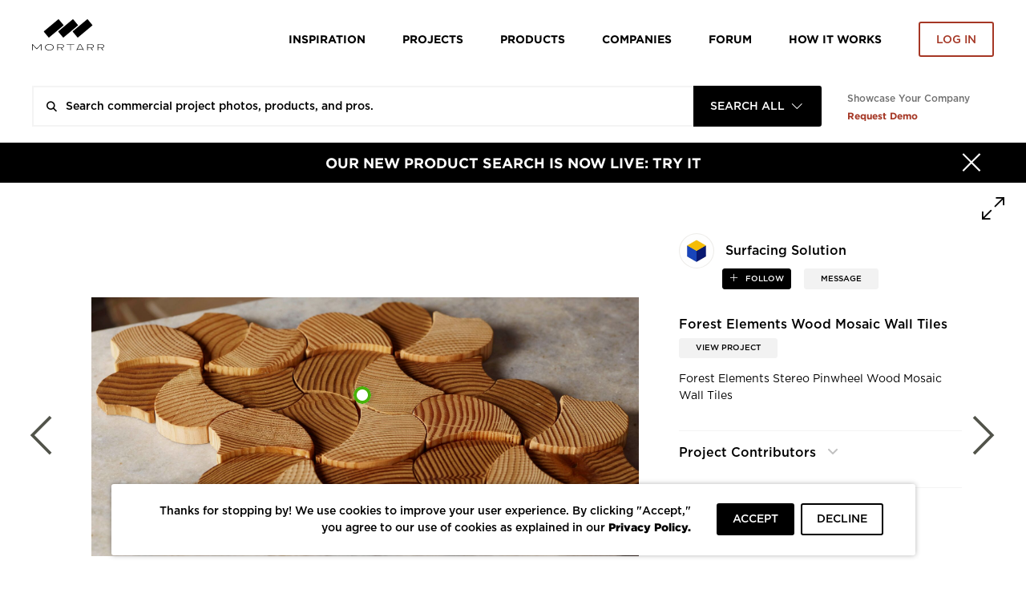

--- FILE ---
content_type: text/html; charset=UTF-8
request_url: https://www.mortarr.com/photo/view/images/project_gallery_images/surfacing-solution-front-stereo-pinwheel-01-a-reduced/42254
body_size: 22375
content:

<!DOCTYPE html>
<html lang="en-US">

<head>
    <meta charset="UTF-8">
    <meta http-equiv="X-UA-Compatible" content="IE=edge">
    <meta name="viewport" content="width=device-width, initial-scale=1.0, maximum-scale=1.0, user-scalable=no">
    <meta name="p:domain_verify" content="ac08f1c612970b7b1607e865f601c521" />
    <meta name="google-play-app" content="app-id=com.itransition.mortarr">
    <meta name="apple-itunes-app" content="app-id=1435910047">
    <meta name="csrf-param" content="_csrf-frontend">
<meta name="csrf-token" content="7hfS5rJARynuQMHaECmsebNXHCmgybfnSR0aHr_FNpDcYruO8C8rf7wPq-52RNoMy2QoSv-KwtI4W1Qu9Jd-og==">

    <!-- Google tag (gtag.js) -->
    <script async src="https://www.googletagmanager.com/gtag/js?id=G-4ZRG3W6Q11"></script>
    <script>
        window.dataLayer = window.dataLayer || [];
        function gtag(){dataLayer.push(arguments);}
        gtag('js', new Date());

        gtag('config', 'G-4ZRG3W6Q11');
    </script>

    <!-- End Google Tag Manager -->
    <!-- Pardot Campaign Tracking -->
    <script type="text/javascript">
        pardotParams = {"piAId":"","piCId":"","piHostname":"pi.pardot.com"};
        piAId = pardotParams.piAId;
        piCId = pardotParams.piCId;
        piHostname = pardotParams.piHostname;

        (function() {
            if (!piAId || !piCId) {
                return;
            }

            function async_load() {
                var s = document.createElement('script');
                s.type = 'text/javascript';
                s.src = ('https:' == document.location.protocol ? 'https://pi' : 'http://cdn') + '.pardot.com/pd.js';
                var c = document.getElementsByTagName('script')[0];
                c.parentNode.insertBefore(s, c);
            }

            if (window.attachEvent) {
                window.attachEvent('onload', async_load);
            } else {
                window.addEventListener('load', async_load, false);
            }
        })();
    </script>
    <!-- End Pardot Campaign Tracking -->
    <!-- Facebook pixel code -->
    <script>
        ! function(f, b, e, v, n, t, s) {
            if (f.fbq) return;
            n = f.fbq = function() {
                n.callMethod ? n.callMethod.apply(n, arguments) : n.queue.push(arguments)
            };
            if (!f._fbq) f._fbq = n;
            n.push = n;
            n.loaded = !0;
            n.version = '2.0';
            n.queue = [];
            t = b.createElement(e);
            t.async = !0;
            t.src = v;
            s = b.getElementsByTagName(e)[0];
            s.parentNode.insertBefore(t, s)
        }(window, document, 'script', 'https://connect.facebook.net/en_US/fbevents.js');
        fbq('init', '2397427116975256');
        fbq('track', 'PageView');
    </script>
    <noscript>
        <img height="1" width="1" src="https://www.facebook.com/tr?id=2397427116975256&ev=PageView&noscript=1" />
    </noscript>
    <!-- End Facebook Pixel Code -->
    <title>Surfacing Solution  Front - Stereo Pinwheel-01-A Reduced | Surfacing Solution</title>
    <script type="application/ld+json">{
    "@context": {
        "@vocab": "http://schema.org/"
    },
    "@type": "ImageObject",
    "description": "Forest Elements Stereo Pinwheel Wood Mosaic Wall Tiles",
    "keywords": "thermal modified wood, thermally modified, pyrolysis, kiln, mosaic wood tiles, wood mosaic tiles, durability wood tiles, bedroom design, wood panels, wood paneling, scallop design, bedroom headboard, wood bedroom headboard, wood wall ideas, wood accent wall, orest elements stereo scallop wood mosaic wall tiles, wood tile, wood wall tile, mosaic wood tile, feature wall, wood feature wall, timber wall panels, wood wall design, diy project, wood wall art, wood accent wall, wood treatment, apartment therapy, accent wall, feature walls, wood cladding, hospitality design, modern design, contemporary design, hotel design,   Restaurant design, bathroom design, bathroom ideas,",
    "name": "Surfacing Solution  Front - Stereo Pinwheel-01-A Reduced",
    "producer": {
        "@id": "https://www.mortarr.com/surfacing-solution/",
        "@type": "LocalBusiness",
        "address": {
            "@type": "PostalAddress",
            "addressCountry": "US",
            "addressLocality": "Chaska",
            "addressRegion": "MN",
            "postalCode": "55318",
            "streetAddress": "2480 Chaska Blvd."
        },
        "areaServed": {
            "@type": "GeoShape",
            "addressCountry": "US",
            "name": "Nationwide"
        },
        "description": "Surfacing Solution has been in business for more than 30 years selling quality products at low prices with an emphasis on customer service. We take great pride in our company and...",
        "hasOfferCatalog": {
            "@type": "OfferCatalog",
            "itemListElement": [
                "Faux Tin Ceiling Tiles",
                "Tambour Wall Paneling",
                "Wainscoting",
                "Acoustical Products",
                "Lay-In Ceiling Tiles for T-Grid",
                "Metal Tin Panels",
                "Allusions Thermoformed Faux Tin Ceiling Tiles",
                "Flexible Wood Wall Panels",
                "Decorative Ceiling Tiles",
                "Wall Panel",
                "Wall Paneling",
                "Wood Paneling",
                "Wood Wall"
            ],
            "name": "Products Offered"
        },
        "image": "https://s3.amazonaws.com/mortarr/images/company/cropped/U5b34e09ee7c3cd1bf45b6897.jpg?1622020475",
        "knowsAbout": [
            "Specialty Ceiling",
            "Wall Treatments",
            "Bars + Restaurants",
            "Corporate + Office",
            "Historic Renovation",
            "Hospitality",
            "Housing",
            "Mixed-Use",
            "Retail",
            "Senior Living",
            "Wellness",
            "Worship",
            "Acoustical Products",
            "Tile"
        ],
        "name": "Surfacing Solution",
        "sameAs": [
            "https://www.surfacingsolution.com",
            "https://www.linkedin.com/company/surfacingsolution/",
            "https://www.facebook.com/SurfacingSolution-117839951615565/",
            "https://www.instagram.com/surfacingsolution/",
            "https://www.pinterest.com/allusionspanels/pins/"
        ],
        "telephone": "(800) 964-6727",
        "url": "https://www.surfacingsolution.com"
    },
    "url": "https://s3.mortarr.com/images/project_gallery_images/surfacing-solution-front-stereo-pinwheel-01-a-reduced.jpeg"
}</script><script type="application/ld+json">{
    "@context": {
        "@vocab": "http://schema.org/"
    },
    "@type": "WebSite",
    "name": "Mortarr",
    "url": "https://www.mortarr.com"
}</script><meta name="keywords" content="thermal modified wood, thermally modified, pyrolysis, kiln, mosaic wood tiles, wood mosaic tiles, durability wood tiles, bedroom design, wood panels, wood paneling, scallop design, bedroom headboard, wood bedroom headboard, wood wall ideas, wood accent wall, orest elements stereo scallop wood mosaic wall tiles, wood tile, wood wall tile, mosaic wood tile, feature wall, wood feature wall, timber wall panels, wood wall design, diy project, wood wall art, wood accent wall, wood treatment, apartment therapy, accent wall, feature walls, wood cladding, hospitality design, modern design, contemporary design, hotel design,   Restaurant design, bathroom design, bathroom ideas,">
<meta name="description" content="Forest Elements Stereo Pinwheel Wood Mosaic Wall Tiles | Surfacing Solution">
<meta property="og:title" content="Surfacing Solution  Front - Stereo Pinwheel-01-A Reduced | Surfacing Solution">
<meta property="og:description" content="Forest Elements Stereo Pinwheel Wood Mosaic Wall Tiles | Surfacing Solution">
<meta property="og:type" content="website">
<meta property="og:url" content="https://www.mortarr.com/photo/view/images/project_gallery_images/surfacing-solution-front-stereo-pinwheel-01-a-reduced/42254">
<meta property="og:image" content="https://s3.mortarr.com/images/project_gallery_images/surfacing-solution-front-stereo-pinwheel-01-a-reduced.jpeg">
<meta property="og:image:width" content="1024">
<meta property="og:image:height" content="1024">
<meta property="og:site_name" content="Mortarr">
<meta property="fb:app_id" content="202170240467862">
<meta name="twitter:card" content="summary_large_image">
<meta name="twitter:site" content="@MortarrDesign">
<meta name="twitter:creator" content="@MortarrDesign">
<meta name="twitter:description" content="Forest Elements Stereo Pinwheel Wood Mosaic Wall Tiles | Surfacing Solution">
<meta name="twitter:title" content="Surfacing Solution  Front - Stereo Pinwheel-01-A Reduced | Surfacing Solution">
<meta name="twitter:image" content="https://s3.mortarr.com/images/project_gallery_images/surfacing-solution-front-stereo-pinwheel-01-a-reduced.jpeg">
<link type="image/png" href="https://www.mortarr.com/img/favicon@120.png" rel="shortcut icon">
<link href="/assets/c3df0dd8/dist/jquery.bxslider.css?v=1700648157" rel="stylesheet">
<link href="/assets/841126df/css/select2.min.css?v=1700648152" rel="stylesheet">
<link href="/assets/841126df/css/select2-addl.min.css?v=1700648152" rel="stylesheet">
<link href="/assets/841126df/css/select2-default.min.css?v=1700648152" rel="stylesheet">
<link href="/assets/321a8a79/css/kv-widgets.min.css?v=1700648152" rel="stylesheet">
<link href="/css/style.min.css?v=1724842004" rel="stylesheet">
<link href="/assets/841126df/css/select2-krajee.min.css?v=1700648152" rel="stylesheet">
<link href="/assets/ffe0cd11/authchoice.css?v=1700648152" rel="stylesheet">
<script>var defaultLogo = "https:\/\/s3.mortarr.com\/images\/company\/default-logo-general.png";
var s2options_7ebc6538 = {"themeCss":".select2-container--default","sizeCss":"","doReset":true,"doToggle":false,"doOrder":false};
window.select2_777a84bb = {"allowClear":true,"filter":true,"tags":true,"tokenSeparators":[","],"maximumInputLength":128,"minimumInputLength":0,"language":{"errorLoading":function () { return 'Waiting for results...'; }},"ajax":{"url":"https:\/\/www.mortarr.com\/account\/cities-auto-complete\/","dataType":"json","data":function (params) { return {input: params.term}; }},"theme":"default","width":"100%","placeholder":"City, State and\/or Country"};

window.numberControl_878d2213 = {"displayId":"project-project_area-disp","maskedInputOptions":{"alias":"numeric","digits":0,"groupSeparator":",","radixPoint":".","autoGroup":true,"autoUnmask":false,"prefix":"","suffix":" ft²","rightAlign":false}};

var s2options_d6851687 = {"themeCss":".select2-container--krajee","sizeCss":"","doReset":true,"doToggle":false,"doOrder":false};
window.select2_07253e96 = {"width":160,"containerCssClass":"global-search-view text-uppercase","theme":"krajee","minimumResultsForSearch":Infinity,"language":"en-US"};
</script>
    <!-- HTML5 shim and Respond.js for IE8 support of HTML5 elements and media queries -->
    <!-- WARNING: Respond.js doesn't work if you view the page via file:// -->
    <!--[if lt IE 9]>
    <script src="https://oss.maxcdn.com/html5shiv/3.7.3/html5shiv.min.js"></script>
    <script src="https://oss.maxcdn.com/respond/1.4.2/respond.min.js"></script>
    <![endif]-->

    <script type="text/javascript">
        window.heap = window.heap || [], heap.load = function(e, t) {
            window.heap.appid = e, window.heap.config = t = t || {};
            var r = document.createElement("script");
            r.type = "text/javascript", r.async = !0, r.src = "https://cdn.heapanalytics.com/js/heap-" + e + ".js";
            var a = document.getElementsByTagName("script")[0];
            a.parentNode.insertBefore(r, a);
            for (var n = function(e) {
                    return function() {
                        heap.push([e].concat(Array.prototype.slice.call(arguments, 0)))
                    }
                }, p = ["addEventProperties", "addUserProperties", "clearEventProperties", "identify", "resetIdentity", "removeEventProperty", "setEventProperties", "track", "unsetEventProperty"], o = 0; o < p.length; o++) heap[p[o]] = n(p[o])
        };
        heap.load("1388855361");
                        heap.track('imageViewed', {
            type: 'imageViewed',
            model_type_id: '3',
            model_id: '42254',
            subject_id: '',
            created_at: '1769142400',
                                                company_name: 'Surfacing Solution',
            account_id: '924',
            account_type: 'brand',
                                    tags: '1',
            descriptionLength: '54'
                    });

        gtag('event', 'imageViewed', {
            type: 'imageViewed',
            model_type_id: '3',
            model_id: '42254',
            subject_id: '',
            created_at: '1769142400',
                                                company_name: 'Surfacing Solution',
            account_id: '924',
            account_type: 'brand',
                                    tags: '1',
            descriptionLength: '54'
                    });
            </script>

    <!-- Google Tag Manager -->
    <script>(function(w,d,s,l,i){w[l]=w[l]||[];w[l].push({'gtm.start':
            new Date().getTime(),event:'gtm.js'});var f=d.getElementsByTagName(s)[0],
            j=d.createElement(s),dl=l!='dataLayer'?'&l='+l:'';j.async=true;j.src=
            'https://www.googletagmanager.com/gtm.js?id='+i+dl;f.parentNode.insertBefore(j,f);
        })(window,document,'script','dataLayer','GTM-T5RBMFK');</script>
    <!-- End Google Tag Manager -->
</head><body class="">

<div id="wrapper" class="d-flex flex-column">
    <header class="header-section sticky-header bg-white">
    <div class="container">
        <div class="row">
            <div class="col">
                <nav class="row navbar navbar-expand-lg navbar-light">
    <a class="navbar-toggler"
       href="#navbar"
       data-toggle="navbar"
       role="button"
       aria-expanded="false"
       aria-controls="navbar">
        <span class="navbar-toggler-icon"></span>
    </a>
    <div class="navbar-brand">
        <div class="logo">
    <a href="https://www.mortarr.com/">
        <img class="mw-100" src="https://www.mortarr.com/img/logo.svg" alt="Mortarr">    </a>
</div>
    </div>
    <div id="navbar" class="navbar-collapse bg-white">
        <ul class="navbar-nav">
            <li class="nav-item left-aligned">
                <a class="nav-link" href="https://www.mortarr.com/photo/">
                    Inspiration
                </a>
            </li>
                            <li class="nav-item left-aligned">
                    <a class="nav-link" href="https://www.mortarr.com/project/preview/">
                        Projects
                    </a>
                </li>
            
                            <li class="nav-item left-aligned">
                    <a class="nav-link" href="https://www.mortarr.com/products/">
                        Products
                    </a>
                </li>
            

            <li class="nav-item left-aligned">
                <a class="nav-link" href="https://www.mortarr.com/professionals/">
                    Companies
                </a>
            </li>

            <li class="nav-item left-aligned">
                <a class="nav-link external_links" 
                href="https://www.forum.mortarr.com">
                    Forum
                </a>
            </li>
            <li class="nav-item left-aligned">
                <a class="nav-link external_links" 
                href="https://www.mortarr.com/how-it-works/">
                    HOW IT WORKS
                </a>
            </li>

                            <li class="nav-item">
                    <a class="nav-link no-hover pr-0" href="#modal-login" data-toggle="modal">
                        <button class="btn btn-invert-mortarr-danger get-started-btn">
                            Log in
                        </button>
                    </a>
                </li>
                    </ul>
    </div>
    <div class="navbar-backdrop"
         data-target="#navbar"
         data-toggle="navbar"
         role="button"
         aria-expanded="false"
         aria-controls="navbar">
    </div>
</nav>
            </div>
        </div>
    </div>
</header>
    <div class="global-search-menu js-global-search-menu">
        <div class="container">
            <div class="row">
                <div class="col">
                    
    <div class="row global-search-container homepage" 
        data-pages='{"setup":{"homepage":{"placeholder":"Search commercial project photos, products, and pros."},"inspiration":{"placeholder":"Search ideas, products, and pros.","mobilePlaceholder":"Search inspiration."},"project":{"placeholder":"Search commercial design projects.","hasLocationFilter":false,"mobilePlaceholder":"Search projects."},"products":{"placeholder":"Search commercial design products.","hasLocationFilter":false,"mobilePlaceholder":"Search products."},"companies":{"placeholder":"Search commercial design companies.","hasLocationFilter":true,"mobilePlaceholder":"Search companies."},"pros":{"placeholder":"Search commercial pros.","hasLocationFilter":true,"mobilePlaceholder":"Search pros."},"brands":{"placeholder":"Search commercial products.","hasLocationFilter":true,"mobilePlaceholder":"Search brands."},"professionals":{"placeholder":"Search commercial design companies.","hasLocationFilter":true,"mobilePlaceholder":"Search companies."}},"initial":"homepage"}' data-initial-scope='homepage'>

        <div class="flex-grow-1">
            <form id="global-search-form" class="" action="https://www.mortarr.com/global-search/" method="get" data-view="">            <div class="global-search-wrap form-group">
                

<input type="text" class="form-control search-input" name="search" placeholder="" autocomplete="off">

<p class="help-block help-block-error"></p>

                
                <div class="search-results-wrapper">
                    <div class="search-loader">
                        <div class="loader-bricks fade-all">
    <div class="bricks">
        <span class="brick"></span>
        <span class="brick"></span>
        <span class="brick"></span>
    </div>
</div>
                    </div>

                                    </div>

                <div class="kv-plugin-loading loading-global-search-view">&nbsp;</div><select id="global-search-view" class="form-control" name="view" data-s2-options="s2options_d6851687" data-krajee-select2="select2_07253e96" style="display:none">
<option value="homepage">Search All</option>
<option value="inspiration">Inspiration</option>
<option value="project">Projects</option>
<option value="products">Products</option>
<option value="professionals">Companies</option>
</select>

                <button type="submit" class="search-submit text-black-50"><i class="icon-search"></i></button>            </div>

            </form>
            <div class="search-results-wrapper wrapper-absolute">
                <div class="search-results"></div>
            </div>
        </div>
        <div class="info-section-links_container">
            <div class="pb-sm-1 showcase_company">Showcase Your Company</div>
            <a href="https://www.ecomedes.com/book-a-consultation" target="_blank" class="text-danger font-weight-bold external_links">Request Demo</a>
        </div>
    </div>
                </div>
            </div>
        </div>
    </div>
    <main class="main-section flex-grow-1">
        
    <div class="black-banner bg-primary">
        <a href="https://www.mortarr.com/products/" target="_blank">
            <div class="container">
                <div class="row">
                    <div class="col-12">
                        <div class="banner-content">
                            <button type="button"
                                    class="close"
                                    data-hide=".black-banner"
                                    data-cookie="hide-black-banner"
                                    aria-label="Hide">
                                <span class="close-icon"><i class="icon-times"></i></span>
                                <span class="close-text">Close</span>
                            </button>
                            OUR NEW PRODUCT SEARCH IS NOW LIVE: TRY IT                        </div>
                    </div>
                </div>
            </div>
        </a>
    </div>
                <div id="pjax-photo" data-pjax-container="" data-pjax-push-state data-pjax-timeout="1000"><div class="photo photo-wrapper full-size bg-white">
    <div class="slide-panel contact-form" data-form-url="https://www.mortarr.com/tag/send-message/" style="display:none">
    </div>
    <div class="photo-dialog">
        <div class="photo-detials-container photo-content photo-view photo-full-view">
            <div class="image-toolbar">
                <div class="modal-control ml-auto">
                    <button type="button" class="control-button toggle-full-size js-toggle-full-size"></button>
                </div>
            </div>

            <div class="row">
                <!-- image container left -->
                <div class="photo-body col-12 col-xl-8 pr-0">
                    <div class="container">
                        <div class="image-wrap">
                            <div class="image-container">
                                <div class="image-tags-wrap js-image-tags-wrap active" data-id="42254" data-project-id="7374">
                                    <img src="https://s3.mortarr.com/images/project_gallery_images/surfacing-solution-front-stereo-pinwheel-01-a-reduced-1920x1920.jpeg"  class="image-img js-image-img" alt="Surfacing Solution Front - Stereo Pinwheel-01-A Reduced, Forest Elements Stereo Pinwheel Wood Mosaic Wall Tiles" title="Surfacing Solution  Front - Stereo Pinwheel-01-A Reduced">
                                    
    <div class="js-image-tag image-tag tag-events-trigger-heap image-tag--green"
         data-id="13199"
         data-action="tagViewed"
         data-subjectid=""
         data-object_type_id="8"
         data-companyname="Surfacing Solution"
         data-productname="Pinwheel"
         data-accountid="924"
         data-accounttype="brand"
         data-imageid="42254"
         data-can-be-moved="0"
         data-can-be-edited="0"
         data-can-be-removed="0"
         data-is-front-page=""
         style="left: 47.835919121765%; top: 34.206138522225%">
        <span class="tag-icon"></span>
    </div>

                                    </div>
                            </div>
                            <div class="nav-links">
                                <a href="https://www.mortarr.com/photo/view/images/project_gallery_images/surfacing-solution-front-stereo-long-hex/42251" class="prev nav-link">
                                    <i class="icon-arrow-left"></i>
                                </a>
                                <a href="https://www.mortarr.com/photo/view/images/project_gallery_images/surfacing-solution-front-stereo-scallop/42256" class="next nav-link">
                                    <i class="icon-arrow-right"></i>
                                </a>
                            </div>
                        </div>

                    </div>
                </div>
                <!-- Additional info right -->
                <div class="col-12 col-xl-4 additional-info-panel ">
                    <div class="row">
                        <!-- Account name, share -->
                        <div class="col-12">
                            <div class="row">
                                <div class="col-12 col-md-6 col-xl-12 account-info">
                                    <!-- logo -->
                                    <a href="https://www.mortarr.com/surfacing-solution/" class="account-credits account-link" target="_blank">
                                        <div class="account-logo">
                                            <div class="account-logo-thumbnail thumb-container thumb-container-cover rounded-circle">
            <div class="img-wrap">
                <img class="bg-white rounded-circle" src="https://s3.amazonaws.com/mortarr/images/company/cropped/U5b34e09ee7c3cd1bf45b6897.jpg?1622020475" alt="Surfacing Solution">
            </div>
        </div>                                        </div>
                                        <div class="account-name">
                                            <h1 class="name-heading">Surfacing Solution</h1>
                                        </div>
                                    </a>
                                </div>
                                <!-- follow -->
                                <div class="col-12 col-sm-6 col-xl-12 follow-button">
                                                                                                                    <a href="javascript:;" role="button" data-follow-role="follow" data-id="924" class="btn btn-xs btn-following-primary mr-3
                                          js-follow-toggle save-guest-action " data-guest-action-name="follow-company" data-guest-action-modelid="924">
                                            follow                                        </a>
                                                                        <a href="javascript:;" class="btn btn-xs btn-light font-weight-medium rounded message-company" data-id="924" data-css-class="company-contact_popover" data-content='
<div class="company-contact-form">
    <div class="contact-form_title">Send A Message</div>
    <form id="w1" class="js-tag-contact-form" action="https://www.mortarr.com/message-company/send/" method="post">
<input type="hidden" name="_csrf-frontend" value="7hfS5rJARynuQMHaECmsebNXHCmgybfnSR0aHr_FNpDcYruO8C8rf7wPq-52RNoMy2QoSv-KwtI4W1Qu9Jd-og==">
    <input type="hidden" class="message-company-id js-company-id" name="message_company_id" value="924">    <input type="hidden" class="message-company-project js-project-id" name="message_company_project" value="7374">
    <div class="d-flex justify-content-between">
        <div class="form-column-2x">
            <div class="form-group field-messagecompanyform-first_name required">

<input type="text" id="messagecompanyform-first_name" class="form-control" name="MessageCompanyForm[first_name]" value="" placeholder="First Name" aria-required="true">

<p class="help-block help-block-error"></p>
</div>        </div>
        <div class="form-column-2x">
            <div class="form-group field-messagecompanyform-last_name required">

<input type="text" id="messagecompanyform-last_name" class="form-control" name="MessageCompanyForm[last_name]" value="" placeholder="Last Name" aria-required="true">

<p class="help-block help-block-error"></p>
</div>        </div>
    </div>
    <div class="form-group field-messagecompanyform-email required">

<input type="text" id="messagecompanyform-email" class="form-control" name="MessageCompanyForm[email]" placeholder="Your Email" aria-required="true">

<p class="help-block help-block-error"></p>
</div>    <div class="form-group field-messagecompanyform-message required">

<textarea id="messagecompanyform-message" class="form-control" name="MessageCompanyForm[message]" rows="3" placeholder="Message this company." aria-required="true"></textarea>

<p class="help-block help-block-error"></p>
</div>    <div class="form-group field-messagecompanyform-recaptcha">

<input type="hidden" id="messagecompanyform-recaptcha" class="form-control" name="MessageCompanyForm[recaptcha]" placeholder><div id="messagecompanyform-recaptcha-recaptcha-w1" class="g-recaptcha send-message-captcha" data-sitekey="6LcCFloUAAAAAJyXYi0SmIl3r6y9bAHX76jQf2uX" data-input-id="messagecompanyform-recaptcha" data-form-id="w1"></div>

<p class="help-block help-block-error"></p>
</div>
    <div class="mt-rem-075 slider-control d-flex justify-content-between">
    <button type="button" class="prev-slide js-close btn btn-outline-primary font-size-sm">
        Cancel
    </button>
    <button type="submit" class="btn btn-mortarr-primary font-size-sm js-submit-tag-message tag-events-trigger-heap" data-action="MessageUs-Submit-Photo" data-subjectid="" data-tags="1" data-id="42254" data-descriptionLength="54" data-companyName="Surfacing Solution" data-accountId="924" data-accountType="brand" data-productName="Forest Elements Wood Mosaic Wall Tiles" data-object_type_id="3">Send</button>    </div>
    </form></div>
' data-toggle="popover" data-placement="bottom">
                                        MESSAGE
                                    </a>
                                </div>

                                <div class="col-12 col-md-6 hide-desktop share-buttons_mobile mt-3">
                                    <div class="img-buttons">
    <div class="image-toolbar d-flex justify-content-end">
        <!-- Tag -->
        
        <!-- Star / like -->
                    <div class="toolbar-control">
                <div class="js-star-wrap star-wrap" data-key="42254">
                    <div class="">
                                                <a href="#modal-login" data-toggle="modal"
                           class="js-star ico-sharable shareable-buttons small-font-size text-uppercase star
                            icon-star                            save-guest-action"
                           data-action="imageStarred"
                           data-typeId="3"
                           data-url="https://www.mortarr.com/photo/star/"
                           data-id="42254"
                           data-subjectid=""
                           data-tags="1"
                           data-descriptionLength="54"
                           data-companyName="Surfacing Solution"
                           data-accountId="924"
                           data-accountType="brand"
                            data-guest-action-name="star-photo" data-guest-action-modelid="42254"                        >
                            <span class="js-stars-counter stars-counter small-font-size text-uppercase">
                                 Like                            </span>
                        </a>
                    </div>
                </div>
            </div>
                        <!-- Share -->
        <div class="toolbar-control dropdown dropup">
            <button class="shareable-buttons small-font-size text-uppercase ico-sharable ico-share social-share"
                    data-toggle="dropdown"
                    aria-haspopup="true"
                    aria-expanded="false"
                    data-offset="-92,0">
                share
            </button>
            <div class="dropdown-menu social-share-menu">
                <a href="https://twitter.com/intent/tweet?status=https%3A%2F%2Fwww.mortarr.com%2Fphoto%2Fview%2Fimages%2Fproject_gallery_images%2Fsurfacing-solution-front-stereo-pinwheel-01-a-reduced%2F42254" target="_blank"
                   data-track-action='{"action":"shareTwitter","object_id":42254,"data-account_id":"","tags":1,"descriptionLength":54,"type":"shareTwitterClickImage","object_type_id":3,"companyName":"Surfacing Solution","accountId":924,"accountType":"brand"}'
                   data-network="twitter" class="menu-item share-twitter"><i class="icon-twitter"></i></a>
                <a href="https://www.facebook.com/sharer/sharer.php?u=https%3A%2F%2Fwww.mortarr.com%2Fphoto%2Fview%2Fimages%2Fproject_gallery_images%2Fsurfacing-solution-front-stereo-pinwheel-01-a-reduced%2F42254" target="_blank"
                   data-track-action='{"action":"shareFacebook","object_id":42254,"type":"shareFacebookClickImage","data-account_id":"","tags":1,"descriptionLength":54,"object_type_id":3,"companyName":"Surfacing Solution","accountId":924,"accountType":"brand"}'
                   data-network="facebook" class="menu-item share-facebook"><i class="icon-facebook"></i></a>
                <a href="https://pinterest.com/pin/create/button/?url=https%3A%2F%2Fwww.mortarr.com%2Fphoto%2Fview%2Fimages%2Fproject_gallery_images%2Fsurfacing-solution-front-stereo-pinwheel-01-a-reduced%2F42254&media=https%3A%2F%2Fs3.mortarr.com%2Fimages%2Fproject_gallery_images%2Fsurfacing-solution-front-stereo-pinwheel-01-a-reduced.jpeg" target="_blank"
                   data-track-action='{"action":"sharePinterest","object_id":42254,"data-account_id":"","tags":1,"descriptionLength":54,"type":"sharePinterestClickImage","object_type_id":3,"companyName":"Surfacing Solution","accountId":924,"accountType":"brand"}'
                   data-network="pinterest" class="menu-item share-pinterest"><i class="icon-pinterest"></i></a>
                <a href="https://www.linkedin.com/shareArticle?mini=true&url=https%3A%2F%2Fwww.mortarr.com%2Fphoto%2Fview%2Fimages%2Fproject_gallery_images%2Fsurfacing-solution-front-stereo-pinwheel-01-a-reduced%2F42254" target="_blank"
                   data-track-action='{"action":"shareLinkedIn","object_id":42254,"data-account_id":"","tags":1,"descriptionLength":54,"type":"shareLinkedinClickImage","object_type_id":3,"companyName":"Surfacing Solution","accountId":924,"accountType":"brand"}'
                   data-network="linkedin" class="menu-item share-linkedin"><i class="icon-linked-in"></i></a>
                <a data-content="&lt;input type=&quot;text&quot; value=&quot;https://www.mortarr.com/photo/view/images/project_gallery_images/surfacing-solution-front-stereo-pinwheel-01-a-reduced/42254&quot; class=&quot;form-control form-control-xs&quot; /&gt;
                    &lt;button class=&quot;btn btn-mortarr-primary btn-xs js-embed-link-copy&quot;&gt;Copy&lt;/button&gt;"
                   data-track-action='{"action":"copyLink","object_id":42254,"data-account_id":"","tags":1,"descriptionLength":54,"type":"copyLinkClickImage","object_type_id":3,"companyName":"Surfacing Solution","accountId":924,"accountType":"brand"}'
                   data-toggle="popover" data-placement="bottom" data-html="true" data-css-class="popover-embed"
                   data-network="embed" class="menu-item"><i class="icon-embed"></i></a>
            </div>
        </div>

        <!-- Save -->
                                <a href="#modal-login"
               data-toggle="modal"
               data-id="42254" data-src="https://s3.mortarr.com/images/project_gallery_images/surfacing-solution-front-stereo-pinwheel-01-a-reduced-486x336.jpeg"
               class="shareable-buttons small-font-size text-uppercase ico-sharable
              ico-save link-image save-guest-action"
                data-guest-action-name="save-photo" data-guest-action-modelid="42254"            >
                save
            </a>
                <!-- Comment -->
            </div>
</div>
                                </div>
                            </div>
                        </div>

                        <!-- Project name, description -->
                        <div class="row mt-4 ml-0 mt-lg-5 mCustomScrollbar scrolable-content">
                            <div class="col-12 col-md-6 col-xl-12">
                                <div class="image-details">
                                    <div class="row ">
                                        <!-- Project name -->
                                        <div class="col-12 image-name heading-1 project-title-container">
                                                                                        <h2 class="project-title">
                                                Forest Elements Wood Mosaic Wall Tiles                                            </h2>
                                        </div>
                                        <!-- Link to project -->
                                        <div class="col-12 col-xl-6 mt-1 toolbar-control">
                                            <a href="https://www.mortarr.com/project/forest-elements-wood-mosaic-wall-tiles/" target="_blank" class="project-link btn btn-light">View Project</a>
                                        </div>
                                    </div>
                                </div>
                                                                    <div id="summary" class="">
                                        <div id="collapseSummary" class="collapse js-image-description image-description mt-4 mt-xl-1">
                                            Forest Elements Stereo Pinwheel Wood Mosaic Wall Tiles                                        </div>
                                        <a class="collapsed js-collapse_button" data-toggle="collapse" href="#collapseSummary" aria-expanded="false" aria-controls="collapseSummary"></a>
                                    </div>
                                                            </div>

                                                        <!-- Project contributors -->
                            <div class="col-12 col-md-6 col-xl-12">
                                                                    <div id="accordion" class="project-tags-wrap js-project-tags-wrap mt-xl-5">
                                        <div class="d-flex justify-content-between">
                                            <div class="ui-accordion-header-active projects-header">
                                                Project Contributors
                                            </div>
                                                                                    </div>

                                        <div class="display-inline">
                                            
<div class="pro-tag-form collapse">
    <h3>Tag a Pro</h3>

    <select name="tag"
            id="js-select2-tag-pro"
            data-placeholder="Company Name"
            class="form-control"
            data-url="https://www.mortarr.com/project/pros-autocomplete/">
    </select>

    <select name="roles" id="pro-role-modal">
        <option value="" disabled selected>Professional Type</option>
                    <option value="138">Architect</option>
                    <option value="139">Designer</option>
                    <option value="140">Engineer</option>
                    <option value="141">General Contractor</option>
                    <option value="142">Dealer</option>
                    <option value="143">Sub-contractor</option>
                    <option value="144">Other</option>
                    <option value="232">Materials Supplier</option>
                    <option value="479">Manufacturers' Rep</option>
                    <option value="481">Association</option>
                    <option value="482">Photographer</option>
                    <option value="524">Landscape Architect</option>
                    <option value="526">Student/Emerging Professional</option>
                    <option value="537">Renderings</option>
                    <option value="541">Distributer</option>
            </select>

    <div class="form-controls_buttons justify-content-between">
        <button type="submit"
                id="pro-tag_submit"
                class="btn btn-mortarr-primary"
                value="Save"
                data-slug="forest-elements-wood-mosaic-wall-tiles">
            Save
        </button>
        <button class="btn btn-invert-mortarr-primary" type="cancel" id="pro-tag_cancel">Cancel</button>
    </div>

    <div class="tag-pro-messages collapse">
        <div class="alert alert-success collapse fade show in"></div>
        <div class="alert alert-danger collapse fade show in"></div>
    </div>
</div>                                            <ul class="collapse show project-tags-list js-project-tags-list">
                                                
                                                                                            </ul>
                                        </div>
                                    </div>
                                                                                            </div>
                        </div>
                    </div>
                </div>
            </div>
            <!-- Under image -->
            <div class="row share-buttons__container">
                <!-- report -->
                <div class="share-buttons__inner col-8 d-flex justify-content-between pl-6 pl-md-8 pl-4 mt-4">
                    <div class="report-image ">
                        <a href="#modal-report-image" data-toggle="modal" data-id="42254" class="report-image-link">Report This Photo</a>
                    </div>
                    <!-- Shareable buttons -->
                    <div class="hide-mobile ">
                        <div class="img-buttons">
    <div class="image-toolbar d-flex justify-content-end">
        <!-- Tag -->
        
        <!-- Star / like -->
                    <div class="toolbar-control">
                <div class="js-star-wrap star-wrap" data-key="42254">
                    <div class="">
                                                <a href="#modal-login" data-toggle="modal"
                           class="js-star ico-sharable shareable-buttons small-font-size text-uppercase star
                            icon-star                            save-guest-action"
                           data-action="imageStarred"
                           data-typeId="3"
                           data-url="https://www.mortarr.com/photo/star/"
                           data-id="42254"
                           data-subjectid=""
                           data-tags="1"
                           data-descriptionLength="54"
                           data-companyName="Surfacing Solution"
                           data-accountId="924"
                           data-accountType="brand"
                            data-guest-action-name="star-photo" data-guest-action-modelid="42254"                        >
                            <span class="js-stars-counter stars-counter small-font-size text-uppercase">
                                 Like                            </span>
                        </a>
                    </div>
                </div>
            </div>
                        <!-- Share -->
        <div class="toolbar-control dropdown dropup">
            <button class="shareable-buttons small-font-size text-uppercase ico-sharable ico-share social-share"
                    data-toggle="dropdown"
                    aria-haspopup="true"
                    aria-expanded="false"
                    data-offset="-92,0">
                share
            </button>
            <div class="dropdown-menu social-share-menu">
                <a href="https://twitter.com/intent/tweet?status=https%3A%2F%2Fwww.mortarr.com%2Fphoto%2Fview%2Fimages%2Fproject_gallery_images%2Fsurfacing-solution-front-stereo-pinwheel-01-a-reduced%2F42254" target="_blank"
                   data-track-action='{"action":"shareTwitter","object_id":42254,"data-account_id":"","tags":1,"descriptionLength":54,"type":"shareTwitterClickImage","object_type_id":3,"companyName":"Surfacing Solution","accountId":924,"accountType":"brand"}'
                   data-network="twitter" class="menu-item share-twitter"><i class="icon-twitter"></i></a>
                <a href="https://www.facebook.com/sharer/sharer.php?u=https%3A%2F%2Fwww.mortarr.com%2Fphoto%2Fview%2Fimages%2Fproject_gallery_images%2Fsurfacing-solution-front-stereo-pinwheel-01-a-reduced%2F42254" target="_blank"
                   data-track-action='{"action":"shareFacebook","object_id":42254,"type":"shareFacebookClickImage","data-account_id":"","tags":1,"descriptionLength":54,"object_type_id":3,"companyName":"Surfacing Solution","accountId":924,"accountType":"brand"}'
                   data-network="facebook" class="menu-item share-facebook"><i class="icon-facebook"></i></a>
                <a href="https://pinterest.com/pin/create/button/?url=https%3A%2F%2Fwww.mortarr.com%2Fphoto%2Fview%2Fimages%2Fproject_gallery_images%2Fsurfacing-solution-front-stereo-pinwheel-01-a-reduced%2F42254&media=https%3A%2F%2Fs3.mortarr.com%2Fimages%2Fproject_gallery_images%2Fsurfacing-solution-front-stereo-pinwheel-01-a-reduced.jpeg" target="_blank"
                   data-track-action='{"action":"sharePinterest","object_id":42254,"data-account_id":"","tags":1,"descriptionLength":54,"type":"sharePinterestClickImage","object_type_id":3,"companyName":"Surfacing Solution","accountId":924,"accountType":"brand"}'
                   data-network="pinterest" class="menu-item share-pinterest"><i class="icon-pinterest"></i></a>
                <a href="https://www.linkedin.com/shareArticle?mini=true&url=https%3A%2F%2Fwww.mortarr.com%2Fphoto%2Fview%2Fimages%2Fproject_gallery_images%2Fsurfacing-solution-front-stereo-pinwheel-01-a-reduced%2F42254" target="_blank"
                   data-track-action='{"action":"shareLinkedIn","object_id":42254,"data-account_id":"","tags":1,"descriptionLength":54,"type":"shareLinkedinClickImage","object_type_id":3,"companyName":"Surfacing Solution","accountId":924,"accountType":"brand"}'
                   data-network="linkedin" class="menu-item share-linkedin"><i class="icon-linked-in"></i></a>
                <a data-content="&lt;input type=&quot;text&quot; value=&quot;https://www.mortarr.com/photo/view/images/project_gallery_images/surfacing-solution-front-stereo-pinwheel-01-a-reduced/42254&quot; class=&quot;form-control form-control-xs&quot; /&gt;
                    &lt;button class=&quot;btn btn-mortarr-primary btn-xs js-embed-link-copy&quot;&gt;Copy&lt;/button&gt;"
                   data-track-action='{"action":"copyLink","object_id":42254,"data-account_id":"","tags":1,"descriptionLength":54,"type":"copyLinkClickImage","object_type_id":3,"companyName":"Surfacing Solution","accountId":924,"accountType":"brand"}'
                   data-toggle="popover" data-placement="bottom" data-html="true" data-css-class="popover-embed"
                   data-network="embed" class="menu-item"><i class="icon-embed"></i></a>
            </div>
        </div>

        <!-- Save -->
                                <a href="#modal-login"
               data-toggle="modal"
               data-id="42254" data-src="https://s3.mortarr.com/images/project_gallery_images/surfacing-solution-front-stereo-pinwheel-01-a-reduced-486x336.jpeg"
               class="shareable-buttons small-font-size text-uppercase ico-sharable
              ico-save link-image save-guest-action"
                data-guest-action-name="save-photo" data-guest-action-modelid="42254"            >
                save
            </a>
                <!-- Comment -->
            </div>
</div>
                    </div>
                </div>
            </div>
        </div>
    </div>
</div>

    <div class="container">
        <h5>Related photos</h5>
        <div class="row">
            <div class="col no-padding-xs">
                <div id="items-list" class="items-list grid-view mb-3">
                                            <div class="item card" data-key="42257">
                            <div class="card-header">
                                <div class="item-img-wrap">
                                    <div class="item-img-body flex-column">
                                        <a href="https://www.mortarr.com/photo/view/images/project_gallery_images/surfacing-solution-stereo-scallop-bedroom-design/42257" class="card-img-overlay-mortarr">
                                            <img class="card-img item-img" src="https://s3.mortarr.com/images/project_gallery_images/surfacing-solution-stereo-scallop-bedroom-design-388x310.jpeg"  alt="Surfacing Solution Stereo Scallop Bedroom design, Stereo Scallop natural wood tile has an artistic design that brings natural" />
                                            
<div class="image-link-overlay">
    <img src="https://www.mortarr.com/img/view-details.svg" class="d-inline-block pr-1">
    <p class="d-inline-block">VIEW DETAILS</p>
</div>                                        </a>
                                        <div class="main-menu-image">
                                            <a href="https://www.mortarr.com/surfacing-solution/" class="image-info text-white">
                                                <img src="https://s3.amazonaws.com/mortarr/images/company/cropped/U5b34e09ee7c3cd1bf45b6897.jpg?1622020475" alt="" class="rounded-circle company-logo" />
                                                <h3>Surfacing Solution</h3>
                                            </a>
                                        </div>
                                    </div>
                                </div>
                            </div>
                            <div class="card-body item-body item-body-grid bg-white pr-0">
                                <div class="img-buttons">
    <div class="image-toolbar d-flex justify-content-end">
        <!-- Star -->
        <div class="star-wrap">
                        <a href="#modal-login"
               data-toggle="modal"
               class="js-star star control-button ico-sharable shareable-buttons icon-star save-guest-action"
               data-id="42257"
               data-url="https://www.mortarr.com/photo/star/"
               data-subjectid=""
               data-tags="1"
               data-descriptionlength="101"
               data-object_type_id="3"
               data-companyname="Surfacing Solution"
               data-accountid="924"
               data-accounttype="brand"
                data-guest-action-name="star-photo" data-guest-action-modelid="42257"            >
                <span class="stars-counter js-stars-counter">
                    Like                </span>
            </a>
        </div>

        <!-- Share -->
        <div class="toolbar-control dropdown dropup">
            <a class="shareable-buttons small-font-size text-uppercase ico-share ico-sharable"
               data-toggle="dropdown"
               aria-haspopup="true"
               aria-expanded="false"
               data-offset="0">
                Share
            </a>
            <div class="dropdown-menu social-share-menu">
                <a href="https://twitter.com/intent/tweet?status=https%3A%2F%2Fwww.mortarr.com%2Fphoto%2Fview%2Fimages%2Fproject_gallery_images%2Fsurfacing-solution-stereo-scallop-bedroom-design%2F42257" target="_blank" data-network="twitter"
                   class="menu-item share-twitter"
                   data-track-action='{"action":"shareTwitter","object_id":42257,"data-account_id":"","tags":1,"descriptionLength":101,"type":"shareTwitterClickImage","object_type_id":3,"companyName":"Surfacing Solution","accountId":924,"accountType":"brand"}'>
                    <i class="icon-twitter"></i>
                </a>
                <a href="https://www.facebook.com/sharer/sharer.php?u=https%3A%2F%2Fwww.mortarr.com%2Fphoto%2Fview%2Fimages%2Fproject_gallery_images%2Fsurfacing-solution-stereo-scallop-bedroom-design%2F42257" target="_blank" data-network="facebook"
                   class="menu-item share-facebook"
                   data-track-action='{"action":"shareFacebook","object_id":42257,"data-account_id":"","tags":1,"descriptionLength":101,"type":"shareFacebookClickImage","object_type_id":3,"companyName":"Surfacing Solution","accountId":924,"accountType":"brand"}'>
                    <i class="icon-facebook"></i>
                </a>
                <a href="https://pinterest.com/pin/create/button/?url=https%3A%2F%2Fwww.mortarr.com%2Fphoto%2Fview%2Fimages%2Fproject_gallery_images%2Fsurfacing-solution-stereo-scallop-bedroom-design%2F42257&media=https%3A%2F%2Fs3.mortarr.com%2Fimages%2Fproject_gallery_images%2Fsurfacing-solution-stereo-scallop-bedroom-design.jpeg" target="_blank" data-network="pinterest"
                   class="menu-item share-pinterest"
                   data-track-action='{"action":"sharePinterest","object_id":42257,"data-account_id":"","tags":1,"descriptionLength":101,"type":"sharePinterestClickImage","object_type_id":3,"companyName":"Surfacing Solution","accountId":924,"accountType":"brand"}'>
                    <i class="icon-pinterest"></i>
                </a>
                <a href="https://www.linkedin.com/shareArticle?mini=true&url=https%3A%2F%2Fwww.mortarr.com%2Fphoto%2Fview%2Fimages%2Fproject_gallery_images%2Fsurfacing-solution-stereo-scallop-bedroom-design%2F42257" target="_blank" data-network="linkedin"
                   class="menu-item share-linkedin"
                   data-track-action='{"action":"shareLinkedIn","object_id":42257,"data-account_id":"","tags":1,"descriptionLength":101,"type":"shareLinkedinClickImage","object_type_id":3,"companyName":"Surfacing Solution","accountId":924,"accountType":"brand"}'>
                    <i class="icon-linked-in"></i>
                </a>
                <a data-content="&lt;input type=&quot;text&quot; value=&quot;https://www.mortarr.com/photo/view/images/project_gallery_images/surfacing-solution-stereo-scallop-bedroom-design/42257&quot; class=&quot;form-control form-control-xs&quot; /&gt;
                    &lt;button class=&quot;btn btn-mortarr-primary btn-xs js-embed-link-copy&quot;&gt;Copy&lt;/button&gt;" data-toggle="popover"
                   data-placement="bottom" data-html="true" data-css-class="popover-embed" data-network="embed"
                   class="menu-item js-embed-popover"
                   data-track-action='{"action":"copyLink","object_id":42257,"data-account_id":"","tags":1,"descriptionLength":101,"type":"copyLinkClickImage","object_type_id":3,"companyName":"Surfacing Solution","accountId":924,"accountType":"brand"}'>
                    <i class="icon-embed"></i>
                </a>
            </div>
        </div>

        <!-- Save -->
                    
            <a href="#modal-login"
               data-toggle="modal"
               data-id="42257"
               data-src="https://s3.mortarr.com/images/project_gallery_images/surfacing-solution-stereo-scallop-bedroom-design-486x336.jpeg"
               class="shareable-buttons small-font-size text-uppercase ico-save link-image ico-sharable save-guest-action"
                data-guest-action-name="save-photo" data-guest-action-modelid="42257">
                Save
            </a>
            </div>
</div>                            </div>
                        </div>
                                            <div class="item card" data-key="42241">
                            <div class="card-header">
                                <div class="item-img-wrap">
                                    <div class="item-img-body flex-column">
                                        <a href="https://www.mortarr.com/photo/view/images/project_gallery_images/surfacing-solution-geometrical-pinwheel-staged-reduced-lounging-area/42241" class="card-img-overlay-mortarr">
                                            <img class="card-img item-img" src="https://s3.mortarr.com/images/project_gallery_images/surfacing-solution-geometrical-pinwheel-staged-reduced-lounging-area-388x310.jpeg"  alt="Surfacing Solution Geometrical Pinwheel Staged reduced lounging area, These gorgeous wood mosaic tiles are the focal point on" />
                                            
<div class="image-link-overlay">
    <img src="https://www.mortarr.com/img/view-details.svg" class="d-inline-block pr-1">
    <p class="d-inline-block">VIEW DETAILS</p>
</div>                                        </a>
                                        <div class="main-menu-image">
                                            <a href="https://www.mortarr.com/surfacing-solution/" class="image-info text-white">
                                                <img src="https://s3.amazonaws.com/mortarr/images/company/cropped/U5b34e09ee7c3cd1bf45b6897.jpg?1622020475" alt="" class="rounded-circle company-logo" />
                                                <h3>Surfacing Solution</h3>
                                            </a>
                                        </div>
                                    </div>
                                </div>
                            </div>
                            <div class="card-body item-body item-body-grid bg-white pr-0">
                                <div class="img-buttons">
    <div class="image-toolbar d-flex justify-content-end">
        <!-- Star -->
        <div class="star-wrap">
                        <a href="#modal-login"
               data-toggle="modal"
               class="js-star star control-button ico-sharable shareable-buttons icon-star save-guest-action"
               data-id="42241"
               data-url="https://www.mortarr.com/photo/star/"
               data-subjectid=""
               data-tags="1"
               data-descriptionlength="146"
               data-object_type_id="3"
               data-companyname="Surfacing Solution"
               data-accountid="924"
               data-accounttype="brand"
                data-guest-action-name="star-photo" data-guest-action-modelid="42241"            >
                <span class="stars-counter js-stars-counter">
                    Like                </span>
            </a>
        </div>

        <!-- Share -->
        <div class="toolbar-control dropdown dropup">
            <a class="shareable-buttons small-font-size text-uppercase ico-share ico-sharable"
               data-toggle="dropdown"
               aria-haspopup="true"
               aria-expanded="false"
               data-offset="0">
                Share
            </a>
            <div class="dropdown-menu social-share-menu">
                <a href="https://twitter.com/intent/tweet?status=https%3A%2F%2Fwww.mortarr.com%2Fphoto%2Fview%2Fimages%2Fproject_gallery_images%2Fsurfacing-solution-geometrical-pinwheel-staged-reduced-lounging-area%2F42241" target="_blank" data-network="twitter"
                   class="menu-item share-twitter"
                   data-track-action='{"action":"shareTwitter","object_id":42241,"data-account_id":"","tags":1,"descriptionLength":146,"type":"shareTwitterClickImage","object_type_id":3,"companyName":"Surfacing Solution","accountId":924,"accountType":"brand"}'>
                    <i class="icon-twitter"></i>
                </a>
                <a href="https://www.facebook.com/sharer/sharer.php?u=https%3A%2F%2Fwww.mortarr.com%2Fphoto%2Fview%2Fimages%2Fproject_gallery_images%2Fsurfacing-solution-geometrical-pinwheel-staged-reduced-lounging-area%2F42241" target="_blank" data-network="facebook"
                   class="menu-item share-facebook"
                   data-track-action='{"action":"shareFacebook","object_id":42241,"data-account_id":"","tags":1,"descriptionLength":146,"type":"shareFacebookClickImage","object_type_id":3,"companyName":"Surfacing Solution","accountId":924,"accountType":"brand"}'>
                    <i class="icon-facebook"></i>
                </a>
                <a href="https://pinterest.com/pin/create/button/?url=https%3A%2F%2Fwww.mortarr.com%2Fphoto%2Fview%2Fimages%2Fproject_gallery_images%2Fsurfacing-solution-geometrical-pinwheel-staged-reduced-lounging-area%2F42241&media=https%3A%2F%2Fs3.mortarr.com%2Fimages%2Fproject_gallery_images%2Fsurfacing-solution-geometrical-pinwheel-staged-reduced-lounging-area.jpeg" target="_blank" data-network="pinterest"
                   class="menu-item share-pinterest"
                   data-track-action='{"action":"sharePinterest","object_id":42241,"data-account_id":"","tags":1,"descriptionLength":146,"type":"sharePinterestClickImage","object_type_id":3,"companyName":"Surfacing Solution","accountId":924,"accountType":"brand"}'>
                    <i class="icon-pinterest"></i>
                </a>
                <a href="https://www.linkedin.com/shareArticle?mini=true&url=https%3A%2F%2Fwww.mortarr.com%2Fphoto%2Fview%2Fimages%2Fproject_gallery_images%2Fsurfacing-solution-geometrical-pinwheel-staged-reduced-lounging-area%2F42241" target="_blank" data-network="linkedin"
                   class="menu-item share-linkedin"
                   data-track-action='{"action":"shareLinkedIn","object_id":42241,"data-account_id":"","tags":1,"descriptionLength":146,"type":"shareLinkedinClickImage","object_type_id":3,"companyName":"Surfacing Solution","accountId":924,"accountType":"brand"}'>
                    <i class="icon-linked-in"></i>
                </a>
                <a data-content="&lt;input type=&quot;text&quot; value=&quot;https://www.mortarr.com/photo/view/images/project_gallery_images/surfacing-solution-geometrical-pinwheel-staged-reduced-lounging-area/42241&quot; class=&quot;form-control form-control-xs&quot; /&gt;
                    &lt;button class=&quot;btn btn-mortarr-primary btn-xs js-embed-link-copy&quot;&gt;Copy&lt;/button&gt;" data-toggle="popover"
                   data-placement="bottom" data-html="true" data-css-class="popover-embed" data-network="embed"
                   class="menu-item js-embed-popover"
                   data-track-action='{"action":"copyLink","object_id":42241,"data-account_id":"","tags":1,"descriptionLength":146,"type":"copyLinkClickImage","object_type_id":3,"companyName":"Surfacing Solution","accountId":924,"accountType":"brand"}'>
                    <i class="icon-embed"></i>
                </a>
            </div>
        </div>

        <!-- Save -->
                    
            <a href="#modal-login"
               data-toggle="modal"
               data-id="42241"
               data-src="https://s3.mortarr.com/images/project_gallery_images/surfacing-solution-geometrical-pinwheel-staged-reduced-lounging-area-486x336.jpeg"
               class="shareable-buttons small-font-size text-uppercase ico-save link-image ico-sharable save-guest-action"
                data-guest-action-name="save-photo" data-guest-action-modelid="42241">
                Save
            </a>
            </div>
</div>                            </div>
                        </div>
                                            <div class="item card" data-key="42243">
                            <div class="card-header">
                                <div class="item-img-wrap">
                                    <div class="item-img-body flex-column">
                                        <a href="https://www.mortarr.com/photo/view/images/project_gallery_images/surfacing-solution-geometrical-scallop-st-bar-design/42243" class="card-img-overlay-mortarr">
                                            <img class="card-img item-img" src="https://s3.mortarr.com/images/project_gallery_images/surfacing-solution-geometrical-scallop-st-bar-design-388x310.jpeg"  alt="Surfacing Solution Geometrical Scallop st Bar Design, Wood mosaic wall tiles provide a unique, modern alternative to standard" />
                                            
<div class="image-link-overlay">
    <img src="https://www.mortarr.com/img/view-details.svg" class="d-inline-block pr-1">
    <p class="d-inline-block">VIEW DETAILS</p>
</div>                                        </a>
                                        <div class="main-menu-image">
                                            <a href="https://www.mortarr.com/surfacing-solution/" class="image-info text-white">
                                                <img src="https://s3.amazonaws.com/mortarr/images/company/cropped/U5b34e09ee7c3cd1bf45b6897.jpg?1622020475" alt="" class="rounded-circle company-logo" />
                                                <h3>Surfacing Solution</h3>
                                            </a>
                                        </div>
                                    </div>
                                </div>
                            </div>
                            <div class="card-body item-body item-body-grid bg-white pr-0">
                                <div class="img-buttons">
    <div class="image-toolbar d-flex justify-content-end">
        <!-- Star -->
        <div class="star-wrap">
                        <a href="#modal-login"
               data-toggle="modal"
               class="js-star star control-button ico-sharable shareable-buttons icon-star save-guest-action"
               data-id="42243"
               data-url="https://www.mortarr.com/photo/star/"
               data-subjectid=""
               data-tags="1"
               data-descriptionlength="183"
               data-object_type_id="3"
               data-companyname="Surfacing Solution"
               data-accountid="924"
               data-accounttype="brand"
                data-guest-action-name="star-photo" data-guest-action-modelid="42243"            >
                <span class="stars-counter js-stars-counter">
                    Like                </span>
            </a>
        </div>

        <!-- Share -->
        <div class="toolbar-control dropdown dropup">
            <a class="shareable-buttons small-font-size text-uppercase ico-share ico-sharable"
               data-toggle="dropdown"
               aria-haspopup="true"
               aria-expanded="false"
               data-offset="0">
                Share
            </a>
            <div class="dropdown-menu social-share-menu">
                <a href="https://twitter.com/intent/tweet?status=https%3A%2F%2Fwww.mortarr.com%2Fphoto%2Fview%2Fimages%2Fproject_gallery_images%2Fsurfacing-solution-geometrical-scallop-st-bar-design%2F42243" target="_blank" data-network="twitter"
                   class="menu-item share-twitter"
                   data-track-action='{"action":"shareTwitter","object_id":42243,"data-account_id":"","tags":1,"descriptionLength":183,"type":"shareTwitterClickImage","object_type_id":3,"companyName":"Surfacing Solution","accountId":924,"accountType":"brand"}'>
                    <i class="icon-twitter"></i>
                </a>
                <a href="https://www.facebook.com/sharer/sharer.php?u=https%3A%2F%2Fwww.mortarr.com%2Fphoto%2Fview%2Fimages%2Fproject_gallery_images%2Fsurfacing-solution-geometrical-scallop-st-bar-design%2F42243" target="_blank" data-network="facebook"
                   class="menu-item share-facebook"
                   data-track-action='{"action":"shareFacebook","object_id":42243,"data-account_id":"","tags":1,"descriptionLength":183,"type":"shareFacebookClickImage","object_type_id":3,"companyName":"Surfacing Solution","accountId":924,"accountType":"brand"}'>
                    <i class="icon-facebook"></i>
                </a>
                <a href="https://pinterest.com/pin/create/button/?url=https%3A%2F%2Fwww.mortarr.com%2Fphoto%2Fview%2Fimages%2Fproject_gallery_images%2Fsurfacing-solution-geometrical-scallop-st-bar-design%2F42243&media=https%3A%2F%2Fs3.mortarr.com%2Fimages%2Fproject_gallery_images%2Fsurfacing-solution-geometrical-scallop-st-bar-design.jpeg" target="_blank" data-network="pinterest"
                   class="menu-item share-pinterest"
                   data-track-action='{"action":"sharePinterest","object_id":42243,"data-account_id":"","tags":1,"descriptionLength":183,"type":"sharePinterestClickImage","object_type_id":3,"companyName":"Surfacing Solution","accountId":924,"accountType":"brand"}'>
                    <i class="icon-pinterest"></i>
                </a>
                <a href="https://www.linkedin.com/shareArticle?mini=true&url=https%3A%2F%2Fwww.mortarr.com%2Fphoto%2Fview%2Fimages%2Fproject_gallery_images%2Fsurfacing-solution-geometrical-scallop-st-bar-design%2F42243" target="_blank" data-network="linkedin"
                   class="menu-item share-linkedin"
                   data-track-action='{"action":"shareLinkedIn","object_id":42243,"data-account_id":"","tags":1,"descriptionLength":183,"type":"shareLinkedinClickImage","object_type_id":3,"companyName":"Surfacing Solution","accountId":924,"accountType":"brand"}'>
                    <i class="icon-linked-in"></i>
                </a>
                <a data-content="&lt;input type=&quot;text&quot; value=&quot;https://www.mortarr.com/photo/view/images/project_gallery_images/surfacing-solution-geometrical-scallop-st-bar-design/42243&quot; class=&quot;form-control form-control-xs&quot; /&gt;
                    &lt;button class=&quot;btn btn-mortarr-primary btn-xs js-embed-link-copy&quot;&gt;Copy&lt;/button&gt;" data-toggle="popover"
                   data-placement="bottom" data-html="true" data-css-class="popover-embed" data-network="embed"
                   class="menu-item js-embed-popover"
                   data-track-action='{"action":"copyLink","object_id":42243,"data-account_id":"","tags":1,"descriptionLength":183,"type":"copyLinkClickImage","object_type_id":3,"companyName":"Surfacing Solution","accountId":924,"accountType":"brand"}'>
                    <i class="icon-embed"></i>
                </a>
            </div>
        </div>

        <!-- Save -->
                    
            <a href="#modal-login"
               data-toggle="modal"
               data-id="42243"
               data-src="https://s3.mortarr.com/images/project_gallery_images/surfacing-solution-geometrical-scallop-st-bar-design-486x336.jpeg"
               class="shareable-buttons small-font-size text-uppercase ico-save link-image ico-sharable save-guest-action"
                data-guest-action-name="save-photo" data-guest-action-modelid="42243">
                Save
            </a>
            </div>
</div>                            </div>
                        </div>
                                            <div class="item card" data-key="42245">
                            <div class="card-header">
                                <div class="item-img-wrap">
                                    <div class="item-img-body flex-column">
                                        <a href="https://www.mortarr.com/photo/view/images/project_gallery_images/surfacing-solution-geometrical-std-hex-st-bathroom-design/42245" class="card-img-overlay-mortarr">
                                            <img class="card-img item-img" src="https://s3.mortarr.com/images/project_gallery_images/surfacing-solution-geometrical-std-hex-st-bathroom-design-388x310.jpeg"  alt="Surfacing Solution Geometrical Std-Hex ST bathroom design, Wood mosaic wall tiles provide a unique, modern alternative to" />
                                            
<div class="image-link-overlay">
    <img src="https://www.mortarr.com/img/view-details.svg" class="d-inline-block pr-1">
    <p class="d-inline-block">VIEW DETAILS</p>
</div>                                        </a>
                                        <div class="main-menu-image">
                                            <a href="https://www.mortarr.com/surfacing-solution/" class="image-info text-white">
                                                <img src="https://s3.amazonaws.com/mortarr/images/company/cropped/U5b34e09ee7c3cd1bf45b6897.jpg?1622020475" alt="" class="rounded-circle company-logo" />
                                                <h3>Surfacing Solution</h3>
                                            </a>
                                        </div>
                                    </div>
                                </div>
                            </div>
                            <div class="card-body item-body item-body-grid bg-white pr-0">
                                <div class="img-buttons">
    <div class="image-toolbar d-flex justify-content-end">
        <!-- Star -->
        <div class="star-wrap">
                        <a href="#modal-login"
               data-toggle="modal"
               class="js-star star control-button ico-sharable shareable-buttons icon-star save-guest-action"
               data-id="42245"
               data-url="https://www.mortarr.com/photo/star/"
               data-subjectid=""
               data-tags="1"
               data-descriptionlength="195"
               data-object_type_id="3"
               data-companyname="Surfacing Solution"
               data-accountid="924"
               data-accounttype="brand"
                data-guest-action-name="star-photo" data-guest-action-modelid="42245"            >
                <span class="stars-counter js-stars-counter">
                    Like                </span>
            </a>
        </div>

        <!-- Share -->
        <div class="toolbar-control dropdown dropup">
            <a class="shareable-buttons small-font-size text-uppercase ico-share ico-sharable"
               data-toggle="dropdown"
               aria-haspopup="true"
               aria-expanded="false"
               data-offset="0">
                Share
            </a>
            <div class="dropdown-menu social-share-menu">
                <a href="https://twitter.com/intent/tweet?status=https%3A%2F%2Fwww.mortarr.com%2Fphoto%2Fview%2Fimages%2Fproject_gallery_images%2Fsurfacing-solution-geometrical-std-hex-st-bathroom-design%2F42245" target="_blank" data-network="twitter"
                   class="menu-item share-twitter"
                   data-track-action='{"action":"shareTwitter","object_id":42245,"data-account_id":"","tags":1,"descriptionLength":195,"type":"shareTwitterClickImage","object_type_id":3,"companyName":"Surfacing Solution","accountId":924,"accountType":"brand"}'>
                    <i class="icon-twitter"></i>
                </a>
                <a href="https://www.facebook.com/sharer/sharer.php?u=https%3A%2F%2Fwww.mortarr.com%2Fphoto%2Fview%2Fimages%2Fproject_gallery_images%2Fsurfacing-solution-geometrical-std-hex-st-bathroom-design%2F42245" target="_blank" data-network="facebook"
                   class="menu-item share-facebook"
                   data-track-action='{"action":"shareFacebook","object_id":42245,"data-account_id":"","tags":1,"descriptionLength":195,"type":"shareFacebookClickImage","object_type_id":3,"companyName":"Surfacing Solution","accountId":924,"accountType":"brand"}'>
                    <i class="icon-facebook"></i>
                </a>
                <a href="https://pinterest.com/pin/create/button/?url=https%3A%2F%2Fwww.mortarr.com%2Fphoto%2Fview%2Fimages%2Fproject_gallery_images%2Fsurfacing-solution-geometrical-std-hex-st-bathroom-design%2F42245&media=https%3A%2F%2Fs3.mortarr.com%2Fimages%2Fproject_gallery_images%2Fsurfacing-solution-geometrical-std-hex-st-bathroom-design.jpeg" target="_blank" data-network="pinterest"
                   class="menu-item share-pinterest"
                   data-track-action='{"action":"sharePinterest","object_id":42245,"data-account_id":"","tags":1,"descriptionLength":195,"type":"sharePinterestClickImage","object_type_id":3,"companyName":"Surfacing Solution","accountId":924,"accountType":"brand"}'>
                    <i class="icon-pinterest"></i>
                </a>
                <a href="https://www.linkedin.com/shareArticle?mini=true&url=https%3A%2F%2Fwww.mortarr.com%2Fphoto%2Fview%2Fimages%2Fproject_gallery_images%2Fsurfacing-solution-geometrical-std-hex-st-bathroom-design%2F42245" target="_blank" data-network="linkedin"
                   class="menu-item share-linkedin"
                   data-track-action='{"action":"shareLinkedIn","object_id":42245,"data-account_id":"","tags":1,"descriptionLength":195,"type":"shareLinkedinClickImage","object_type_id":3,"companyName":"Surfacing Solution","accountId":924,"accountType":"brand"}'>
                    <i class="icon-linked-in"></i>
                </a>
                <a data-content="&lt;input type=&quot;text&quot; value=&quot;https://www.mortarr.com/photo/view/images/project_gallery_images/surfacing-solution-geometrical-std-hex-st-bathroom-design/42245&quot; class=&quot;form-control form-control-xs&quot; /&gt;
                    &lt;button class=&quot;btn btn-mortarr-primary btn-xs js-embed-link-copy&quot;&gt;Copy&lt;/button&gt;" data-toggle="popover"
                   data-placement="bottom" data-html="true" data-css-class="popover-embed" data-network="embed"
                   class="menu-item js-embed-popover"
                   data-track-action='{"action":"copyLink","object_id":42245,"data-account_id":"","tags":1,"descriptionLength":195,"type":"copyLinkClickImage","object_type_id":3,"companyName":"Surfacing Solution","accountId":924,"accountType":"brand"}'>
                    <i class="icon-embed"></i>
                </a>
            </div>
        </div>

        <!-- Save -->
                    
            <a href="#modal-login"
               data-toggle="modal"
               data-id="42245"
               data-src="https://s3.mortarr.com/images/project_gallery_images/surfacing-solution-geometrical-std-hex-st-bathroom-design-486x336.jpeg"
               class="shareable-buttons small-font-size text-uppercase ico-save link-image ico-sharable save-guest-action"
                data-guest-action-name="save-photo" data-guest-action-modelid="42245">
                Save
            </a>
            </div>
</div>                            </div>
                        </div>
                                            <div class="item card" data-key="42247">
                            <div class="card-header">
                                <div class="item-img-wrap">
                                    <div class="item-img-body flex-column">
                                        <a href="https://www.mortarr.com/photo/view/images/project_gallery_images/surfacing-solution-honeycomb-seating-area-design/42247" class="card-img-overlay-mortarr">
                                            <img class="card-img item-img" src="https://s3.mortarr.com/images/project_gallery_images/surfacing-solution-honeycomb-seating-area-design-388x310.jpeg"  alt="Surfacing Solution Honeycomb seating area design, These gorgeous wood mosaic tiles are the focal point on this fireplace." />
                                            
<div class="image-link-overlay">
    <img src="https://www.mortarr.com/img/view-details.svg" class="d-inline-block pr-1">
    <p class="d-inline-block">VIEW DETAILS</p>
</div>                                        </a>
                                        <div class="main-menu-image">
                                            <a href="https://www.mortarr.com/surfacing-solution/" class="image-info text-white">
                                                <img src="https://s3.amazonaws.com/mortarr/images/company/cropped/U5b34e09ee7c3cd1bf45b6897.jpg?1622020475" alt="" class="rounded-circle company-logo" />
                                                <h3>Surfacing Solution</h3>
                                            </a>
                                        </div>
                                    </div>
                                </div>
                            </div>
                            <div class="card-body item-body item-body-grid bg-white pr-0">
                                <div class="img-buttons">
    <div class="image-toolbar d-flex justify-content-end">
        <!-- Star -->
        <div class="star-wrap">
                        <a href="#modal-login"
               data-toggle="modal"
               class="js-star star control-button ico-sharable shareable-buttons icon-star save-guest-action"
               data-id="42247"
               data-url="https://www.mortarr.com/photo/star/"
               data-subjectid=""
               data-tags="1"
               data-descriptionlength="146"
               data-object_type_id="3"
               data-companyname="Surfacing Solution"
               data-accountid="924"
               data-accounttype="brand"
                data-guest-action-name="star-photo" data-guest-action-modelid="42247"            >
                <span class="stars-counter js-stars-counter">
                    Like                </span>
            </a>
        </div>

        <!-- Share -->
        <div class="toolbar-control dropdown dropup">
            <a class="shareable-buttons small-font-size text-uppercase ico-share ico-sharable"
               data-toggle="dropdown"
               aria-haspopup="true"
               aria-expanded="false"
               data-offset="0">
                Share
            </a>
            <div class="dropdown-menu social-share-menu">
                <a href="https://twitter.com/intent/tweet?status=https%3A%2F%2Fwww.mortarr.com%2Fphoto%2Fview%2Fimages%2Fproject_gallery_images%2Fsurfacing-solution-honeycomb-seating-area-design%2F42247" target="_blank" data-network="twitter"
                   class="menu-item share-twitter"
                   data-track-action='{"action":"shareTwitter","object_id":42247,"data-account_id":"","tags":1,"descriptionLength":146,"type":"shareTwitterClickImage","object_type_id":3,"companyName":"Surfacing Solution","accountId":924,"accountType":"brand"}'>
                    <i class="icon-twitter"></i>
                </a>
                <a href="https://www.facebook.com/sharer/sharer.php?u=https%3A%2F%2Fwww.mortarr.com%2Fphoto%2Fview%2Fimages%2Fproject_gallery_images%2Fsurfacing-solution-honeycomb-seating-area-design%2F42247" target="_blank" data-network="facebook"
                   class="menu-item share-facebook"
                   data-track-action='{"action":"shareFacebook","object_id":42247,"data-account_id":"","tags":1,"descriptionLength":146,"type":"shareFacebookClickImage","object_type_id":3,"companyName":"Surfacing Solution","accountId":924,"accountType":"brand"}'>
                    <i class="icon-facebook"></i>
                </a>
                <a href="https://pinterest.com/pin/create/button/?url=https%3A%2F%2Fwww.mortarr.com%2Fphoto%2Fview%2Fimages%2Fproject_gallery_images%2Fsurfacing-solution-honeycomb-seating-area-design%2F42247&media=https%3A%2F%2Fs3.mortarr.com%2Fimages%2Fproject_gallery_images%2Fsurfacing-solution-honeycomb-seating-area-design.jpeg" target="_blank" data-network="pinterest"
                   class="menu-item share-pinterest"
                   data-track-action='{"action":"sharePinterest","object_id":42247,"data-account_id":"","tags":1,"descriptionLength":146,"type":"sharePinterestClickImage","object_type_id":3,"companyName":"Surfacing Solution","accountId":924,"accountType":"brand"}'>
                    <i class="icon-pinterest"></i>
                </a>
                <a href="https://www.linkedin.com/shareArticle?mini=true&url=https%3A%2F%2Fwww.mortarr.com%2Fphoto%2Fview%2Fimages%2Fproject_gallery_images%2Fsurfacing-solution-honeycomb-seating-area-design%2F42247" target="_blank" data-network="linkedin"
                   class="menu-item share-linkedin"
                   data-track-action='{"action":"shareLinkedIn","object_id":42247,"data-account_id":"","tags":1,"descriptionLength":146,"type":"shareLinkedinClickImage","object_type_id":3,"companyName":"Surfacing Solution","accountId":924,"accountType":"brand"}'>
                    <i class="icon-linked-in"></i>
                </a>
                <a data-content="&lt;input type=&quot;text&quot; value=&quot;https://www.mortarr.com/photo/view/images/project_gallery_images/surfacing-solution-honeycomb-seating-area-design/42247&quot; class=&quot;form-control form-control-xs&quot; /&gt;
                    &lt;button class=&quot;btn btn-mortarr-primary btn-xs js-embed-link-copy&quot;&gt;Copy&lt;/button&gt;" data-toggle="popover"
                   data-placement="bottom" data-html="true" data-css-class="popover-embed" data-network="embed"
                   class="menu-item js-embed-popover"
                   data-track-action='{"action":"copyLink","object_id":42247,"data-account_id":"","tags":1,"descriptionLength":146,"type":"copyLinkClickImage","object_type_id":3,"companyName":"Surfacing Solution","accountId":924,"accountType":"brand"}'>
                    <i class="icon-embed"></i>
                </a>
            </div>
        </div>

        <!-- Save -->
                    
            <a href="#modal-login"
               data-toggle="modal"
               data-id="42247"
               data-src="https://s3.mortarr.com/images/project_gallery_images/surfacing-solution-honeycomb-seating-area-design-486x336.jpeg"
               class="shareable-buttons small-font-size text-uppercase ico-save link-image ico-sharable save-guest-action"
                data-guest-action-name="save-photo" data-guest-action-modelid="42247">
                Save
            </a>
            </div>
</div>                            </div>
                        </div>
                                            <div class="item card" data-key="42249">
                            <div class="card-header">
                                <div class="item-img-wrap">
                                    <div class="item-img-body flex-column">
                                        <a href="https://www.mortarr.com/photo/view/images/project_gallery_images/surfacing-solution-stereo-linear-st-bathroom-designjpg/42249" class="card-img-overlay-mortarr">
                                            <img class="card-img item-img" src="https://s3.mortarr.com/images/project_gallery_images/surfacing-solution-stereo-linear-st-bathroom-designjpg-388x310.jpeg"  alt="Surfacing Solution Stereo Linear ST bathroom designjpg, Wood mosaic wall tiles provide a unique, modern alternative to" />
                                            
<div class="image-link-overlay">
    <img src="https://www.mortarr.com/img/view-details.svg" class="d-inline-block pr-1">
    <p class="d-inline-block">VIEW DETAILS</p>
</div>                                        </a>
                                        <div class="main-menu-image">
                                            <a href="https://www.mortarr.com/surfacing-solution/" class="image-info text-white">
                                                <img src="https://s3.amazonaws.com/mortarr/images/company/cropped/U5b34e09ee7c3cd1bf45b6897.jpg?1622020475" alt="" class="rounded-circle company-logo" />
                                                <h3>Surfacing Solution</h3>
                                            </a>
                                        </div>
                                    </div>
                                </div>
                            </div>
                            <div class="card-body item-body item-body-grid bg-white pr-0">
                                <div class="img-buttons">
    <div class="image-toolbar d-flex justify-content-end">
        <!-- Star -->
        <div class="star-wrap">
                        <a href="#modal-login"
               data-toggle="modal"
               class="js-star star control-button ico-sharable shareable-buttons icon-star save-guest-action"
               data-id="42249"
               data-url="https://www.mortarr.com/photo/star/"
               data-subjectid=""
               data-tags="1"
               data-descriptionlength="195"
               data-object_type_id="3"
               data-companyname="Surfacing Solution"
               data-accountid="924"
               data-accounttype="brand"
                data-guest-action-name="star-photo" data-guest-action-modelid="42249"            >
                <span class="stars-counter js-stars-counter">
                    Like                </span>
            </a>
        </div>

        <!-- Share -->
        <div class="toolbar-control dropdown dropup">
            <a class="shareable-buttons small-font-size text-uppercase ico-share ico-sharable"
               data-toggle="dropdown"
               aria-haspopup="true"
               aria-expanded="false"
               data-offset="0">
                Share
            </a>
            <div class="dropdown-menu social-share-menu">
                <a href="https://twitter.com/intent/tweet?status=https%3A%2F%2Fwww.mortarr.com%2Fphoto%2Fview%2Fimages%2Fproject_gallery_images%2Fsurfacing-solution-stereo-linear-st-bathroom-designjpg%2F42249" target="_blank" data-network="twitter"
                   class="menu-item share-twitter"
                   data-track-action='{"action":"shareTwitter","object_id":42249,"data-account_id":"","tags":1,"descriptionLength":195,"type":"shareTwitterClickImage","object_type_id":3,"companyName":"Surfacing Solution","accountId":924,"accountType":"brand"}'>
                    <i class="icon-twitter"></i>
                </a>
                <a href="https://www.facebook.com/sharer/sharer.php?u=https%3A%2F%2Fwww.mortarr.com%2Fphoto%2Fview%2Fimages%2Fproject_gallery_images%2Fsurfacing-solution-stereo-linear-st-bathroom-designjpg%2F42249" target="_blank" data-network="facebook"
                   class="menu-item share-facebook"
                   data-track-action='{"action":"shareFacebook","object_id":42249,"data-account_id":"","tags":1,"descriptionLength":195,"type":"shareFacebookClickImage","object_type_id":3,"companyName":"Surfacing Solution","accountId":924,"accountType":"brand"}'>
                    <i class="icon-facebook"></i>
                </a>
                <a href="https://pinterest.com/pin/create/button/?url=https%3A%2F%2Fwww.mortarr.com%2Fphoto%2Fview%2Fimages%2Fproject_gallery_images%2Fsurfacing-solution-stereo-linear-st-bathroom-designjpg%2F42249&media=https%3A%2F%2Fs3.mortarr.com%2Fimages%2Fproject_gallery_images%2Fsurfacing-solution-stereo-linear-st-bathroom-designjpg.jpeg" target="_blank" data-network="pinterest"
                   class="menu-item share-pinterest"
                   data-track-action='{"action":"sharePinterest","object_id":42249,"data-account_id":"","tags":1,"descriptionLength":195,"type":"sharePinterestClickImage","object_type_id":3,"companyName":"Surfacing Solution","accountId":924,"accountType":"brand"}'>
                    <i class="icon-pinterest"></i>
                </a>
                <a href="https://www.linkedin.com/shareArticle?mini=true&url=https%3A%2F%2Fwww.mortarr.com%2Fphoto%2Fview%2Fimages%2Fproject_gallery_images%2Fsurfacing-solution-stereo-linear-st-bathroom-designjpg%2F42249" target="_blank" data-network="linkedin"
                   class="menu-item share-linkedin"
                   data-track-action='{"action":"shareLinkedIn","object_id":42249,"data-account_id":"","tags":1,"descriptionLength":195,"type":"shareLinkedinClickImage","object_type_id":3,"companyName":"Surfacing Solution","accountId":924,"accountType":"brand"}'>
                    <i class="icon-linked-in"></i>
                </a>
                <a data-content="&lt;input type=&quot;text&quot; value=&quot;https://www.mortarr.com/photo/view/images/project_gallery_images/surfacing-solution-stereo-linear-st-bathroom-designjpg/42249&quot; class=&quot;form-control form-control-xs&quot; /&gt;
                    &lt;button class=&quot;btn btn-mortarr-primary btn-xs js-embed-link-copy&quot;&gt;Copy&lt;/button&gt;" data-toggle="popover"
                   data-placement="bottom" data-html="true" data-css-class="popover-embed" data-network="embed"
                   class="menu-item js-embed-popover"
                   data-track-action='{"action":"copyLink","object_id":42249,"data-account_id":"","tags":1,"descriptionLength":195,"type":"copyLinkClickImage","object_type_id":3,"companyName":"Surfacing Solution","accountId":924,"accountType":"brand"}'>
                    <i class="icon-embed"></i>
                </a>
            </div>
        </div>

        <!-- Save -->
                    
            <a href="#modal-login"
               data-toggle="modal"
               data-id="42249"
               data-src="https://s3.mortarr.com/images/project_gallery_images/surfacing-solution-stereo-linear-st-bathroom-designjpg-486x336.jpeg"
               class="shareable-buttons small-font-size text-uppercase ico-save link-image ico-sharable save-guest-action"
                data-guest-action-name="save-photo" data-guest-action-modelid="42249">
                Save
            </a>
            </div>
</div>                            </div>
                        </div>
                                    </div>
            </div>
        </div>
    </div><!-- container end -->
</div>
<div id="modal-link-image" class="modal-link-image modal" tabindex="-1" role="dialog">
    <div class="modal-dialog modal-dialog-centered modal-xl" role="document">
        <div class="modal-content">
            <div class="modal-header">
                <button type="button" class="close" data-dismiss="modal" aria-label="Close">
                    <i class="icon-times" aria-hidden="true"></i>
                </button>
                <div class="modal-title">Design Room Photo</div>
            </div>
            <div class="modal-body">
                <form id="link-image-form" action="https://www.mortarr.com/design-room/link-image/" method="post" data-form-name="LinkImageForm">
<input type="hidden" name="_csrf-frontend" value="7hfS5rJARynuQMHaECmsebNXHCmgybfnSR0aHr_FNpDcYruO8C8rf7wPq-52RNoMy2QoSv-KwtI4W1Qu9Jd-og==">
                <input type="hidden" id="linkimageform-image_id" class="js-design-room-image-id" name="LinkImageForm[image_id]">
                <div class="row">
                    <div class="col-lg-6">
                        
                        <div class="form-group field-linkimageform-project_id required">
<input type="hidden" id="linkimageform-project_id" class="form-control" name="LinkImageForm[project_id]" placeholder="Design Room">
                            <div class="custom-collapse">
                                <a class="custom-collapse-toggler"
                                    data-target="#project-menu"
                                    data-toggle="collapse"
                                    aria-expanded="false"><input type="text" class="custom-collapse-input" name="" value="" readonly placeholder="Select Design Room">
                                </a>
                                <div id="project-menu" class="custom-collapse-options-collapse collapse">
                                    <div class="custom-collapse-options-scrollable mb-custom-size-md mCustomScrollbar">
                                        <ul class="js-design-room-list custom-collapse-options-list">
                                            <li class="option">
                                                <a href="#modal-design-room-form" data-toggle="modal" 
                                                    data-ajax-form="true" class="btn btn-sm btn-mortarr-primary">
                                                    Create New Design Room
                                                </a>
                                            </li></ul></div></div></div><p class="help-block help-block-error"></p>
</div>
                        <div class="form-group field-linkimageform-comment">

<textarea id="linkimageform-comment" class="form-control" name="LinkImageForm[comment]" rows="4" placeholder="Send a note to your team about this photo."></textarea>

<p class="help-block help-block-error"></p>
</div>
                        <button type="submit" 
                            class="hide-up-lg btn btn-mortarr-primary mb-4 d-block ml-auto font-size-md tag-events-trigger-heap js-modal-link-image-button"
                            data-action="imageSave"
                        >
                            Add To Design Room
                        </button>

                        <p class="text-secondary font-size-md">
                            Only collaborators
                            <a href="javascript:void(0);" class="js-collaborators-link">
                                <strong>invited</strong>
                            </a>
                            to this Design Room will see your notes.
                        </p>
                    </div>

                    <div class="col-lg-6 text-center">
                        <div class="modal-link-image-img-wrap">
                            <img class="modal-link-image-img js-modal-link-image-img" src=""/>
                        </div>
                    </div>

                    <div class="col-12">
                        <button type="submit" 
                            class="hide-down-md btn btn-mortarr-primary float-right mt-5 tag-events-trigger-heap js-modal-link-image-button"
                            data-action="imageSave"
                        >
                            Add To Design Room
                        </button>
                    </div>
                </div>

                </form>            </div>
        </div>
    </div>
</div>

<div id="modal-design-room-form" class="modal" tabindex="-1" role="dialog">
    <div class="modal-dialog modal-dialog-centered modal-md" role="document">
        <div class="modal-content">
            <div class="modal-header modal-header-alert">
                <button type="button" class="close" data-dismiss="modal" aria-label="Close">
                    <i class="icon-times" aria-hidden="true"></i>
                </button>
                <div class="modal-title">Create Design Room</div>
            </div>
            <form id="design-room-form" action="https://www.mortarr.com/project/create/" method="post">
<input type="hidden" name="_csrf-frontend" value="7hfS5rJARynuQMHaECmsebNXHCmgybfnSR0aHr_FNpDcYruO8C8rf7wPq-52RNoMy2QoSv-KwtI4W1Qu9Jd-og==">
            <div class="modal-body-alert">
                <div class="form-group field-project-title required">

<input type="text" id="project-title" class="form-control" name="Project[title]" placeholder="Project Name" aria-required="true">

<p class="help-block help-block-error"></p>
</div>
                <div class="form-group field-project-street_address">

<input type="text" id="project-street_address" class="form-control" name="Project[street_address]" placeholder="Street Address">

<p class="help-block help-block-error"></p>
</div>
                <div class="form-group field-project-location required">

<div class="kv-plugin-loading loading-project-location">&nbsp;</div><select id="project-location" class="city form-control" name="Project[location]" aria-required="true" data-s2-options="s2options_7ebc6538" data-krajee-select2="select2_777a84bb" style="display:none">
<option value="">City, State and/or Country</option>
</select>

<p class="help-block help-block-error"></p>
</div>
                <div class="form-group field-project-project_area required">

<input type="text" id="project-project_area-disp" class="form-control" name="project-project_area-disp" placeholder="Project Sq.Ft.">
<div style="display:none"><input type="text" id="project-project_area" class="form-control" name="Project[project_area]" placeholder="Project Sq. Ft." aria-required="true" data-krajee-numberControl="numberControl_878d2213" tabindex="10000"></div>

<p class="help-block help-block-error"></p>
</div>
                <div id="terms-group" class="terms-group">
    <div class="d-none">
        <input type="hidden" name="Project[terms]">    </div>
            <div class="form-group custom-collapse">
            <a class="custom-collapse-toggler"
               data-target="#custom-collapse-options-collapse-sector"
               data-toggle="collapse"
               aria-expanded="false"
               aria-controls="custom-collapse-options-collapse-sector">
                <input type="text" id="project-terms-sector-total" class="custom-collapse-input" name="" value="" readonly placeholder="Sector">            </a>
            <p class="help-block help-block-error"></p>
            <div id="custom-collapse-options-collapse-sector"
                 class="custom-collapse-options-collapse collapse"
                 data-parent="#terms-group">
                <div class="custom-collapse-options-scrollable mCustomScrollbar">
                    <ul class="custom-collapse-options-list">
                        <li class="option"><div class="custom-control custom-checkbox"><input type="checkbox" id="project-terms-1" class="custom-control-input" name="Project[terms][]" value="1"><label class="custom-control-label" for="project-terms-1">Agriculture</label></div></li><li class="option"><div class="custom-control custom-checkbox"><input type="checkbox" id="project-terms-2" class="custom-control-input" name="Project[terms][]" value="2"><label class="custom-control-label" for="project-terms-2">Arts + Culture</label></div></li><li class="option"><div class="custom-control custom-checkbox"><input type="checkbox" id="project-terms-3" class="custom-control-input" name="Project[terms][]" value="3"><label class="custom-control-label" for="project-terms-3">Bars + Restaurants</label></div></li><li class="option"><div class="custom-control custom-checkbox"><input type="checkbox" id="project-terms-4" class="custom-control-input" name="Project[terms][]" value="4"><label class="custom-control-label" for="project-terms-4">Civic + Public</label></div></li><li class="option"><div class="custom-control custom-checkbox"><input type="checkbox" id="project-terms-5" class="custom-control-input" name="Project[terms][]" value="5"><label class="custom-control-label" for="project-terms-5">Corporate + Office</label></div></li><li class="option"><div class="custom-control custom-checkbox"><input type="checkbox" id="project-terms-6" class="custom-control-input" name="Project[terms][]" value="6"><label class="custom-control-label" for="project-terms-6">Education</label></div></li><li class="option"><div class="custom-control custom-checkbox"><input type="checkbox" id="project-terms-7" class="custom-control-input" name="Project[terms][]" value="7"><label class="custom-control-label" for="project-terms-7">Energy + Sustainability</label></div></li><li class="option"><div class="custom-control custom-checkbox"><input type="checkbox" id="project-terms-8" class="custom-control-input" name="Project[terms][]" value="8"><label class="custom-control-label" for="project-terms-8">Financial</label></div></li><li class="option"><div class="custom-control custom-checkbox"><input type="checkbox" id="project-terms-9" class="custom-control-input" name="Project[terms][]" value="9"><label class="custom-control-label" for="project-terms-9">Healthcare</label></div></li><li class="option"><div class="custom-control custom-checkbox"><input type="checkbox" id="project-terms-10" class="custom-control-input" name="Project[terms][]" value="10"><label class="custom-control-label" for="project-terms-10">Historic Renovation</label></div></li><li class="option"><div class="custom-control custom-checkbox"><input type="checkbox" id="project-terms-11" class="custom-control-input" name="Project[terms][]" value="11"><label class="custom-control-label" for="project-terms-11">Hospitality</label></div></li><li class="option"><div class="custom-control custom-checkbox"><input type="checkbox" id="project-terms-12" class="custom-control-input" name="Project[terms][]" value="12"><label class="custom-control-label" for="project-terms-12">Housing</label></div></li><li class="option"><div class="custom-control custom-checkbox"><input type="checkbox" id="project-terms-13" class="custom-control-input" name="Project[terms][]" value="13"><label class="custom-control-label" for="project-terms-13">Manufacturing + Industrial</label></div></li><li class="option"><div class="custom-control custom-checkbox"><input type="checkbox" id="project-terms-14" class="custom-control-input" name="Project[terms][]" value="14"><label class="custom-control-label" for="project-terms-14">Mixed-Use</label></div></li><li class="option"><div class="custom-control custom-checkbox"><input type="checkbox" id="project-terms-15" class="custom-control-input" name="Project[terms][]" value="15"><label class="custom-control-label" for="project-terms-15">Retail</label></div></li><li class="option"><div class="custom-control custom-checkbox"><input type="checkbox" id="project-terms-16" class="custom-control-input" name="Project[terms][]" value="16"><label class="custom-control-label" for="project-terms-16">Senior Living</label></div></li><li class="option"><div class="custom-control custom-checkbox"><input type="checkbox" id="project-terms-17" class="custom-control-input" name="Project[terms][]" value="17"><label class="custom-control-label" for="project-terms-17">Sports + Entertainment</label></div></li><li class="option"><div class="custom-control custom-checkbox"><input type="checkbox" id="project-terms-18" class="custom-control-input" name="Project[terms][]" value="18"><label class="custom-control-label" for="project-terms-18">Transportation + Parking</label></div></li><li class="option"><div class="custom-control custom-checkbox"><input type="checkbox" id="project-terms-19" class="custom-control-input" name="Project[terms][]" value="19"><label class="custom-control-label" for="project-terms-19">Wellness</label></div></li><li class="option"><div class="custom-control custom-checkbox"><input type="checkbox" id="project-terms-20" class="custom-control-input" name="Project[terms][]" value="20"><label class="custom-control-label" for="project-terms-20">Worship</label></div></li><li class="option"><div class="custom-control custom-checkbox"><input type="checkbox" id="project-terms-230" class="custom-control-input" name="Project[terms][]" value="230"><label class="custom-control-label" for="project-terms-230">Other</label></div></li>                    </ul>
                </div>
            </div>

            <!--                <p class="help-block help-block-tooltip">-->
<!--                    <a href="javascript:;"-->
<!--                       title=""-->
<!--                       data-toggle="tooltip"-->
<!--                       data-html="false"><i class="icon-tooltip"></i>-->
<!--                    </a></p>-->
                        </div>
            <div class="form-group custom-collapse">
            <a class="custom-collapse-toggler"
               data-target="#custom-collapse-options-collapse-project-status"
               data-toggle="collapse"
               aria-expanded="false"
               aria-controls="custom-collapse-options-collapse-project-status">
                <input type="text" id="project-terms-project-status-total" class="custom-collapse-input" name="" value="" readonly placeholder="Project Status">            </a>
            <p class="help-block help-block-error"></p>
            <div id="custom-collapse-options-collapse-project-status"
                 class="custom-collapse-options-collapse collapse"
                 data-parent="#terms-group">
                <div class="custom-collapse-options-scrollable mCustomScrollbar">
                    <ul class="custom-collapse-options-list">
                        <li class="option"><div class="custom-control custom-checkbox"><input type="checkbox" id="project-terms-542" class="custom-control-input" name="Project[terms][]" value="542"><label class="custom-control-label" for="project-terms-542">Concept Design</label></div></li><li class="option"><div class="custom-control custom-checkbox"><input type="checkbox" id="project-terms-543" class="custom-control-input" name="Project[terms][]" value="543"><label class="custom-control-label" for="project-terms-543">Schematic Design</label></div></li><li class="option"><div class="custom-control custom-checkbox"><input type="checkbox" id="project-terms-544" class="custom-control-input" name="Project[terms][]" value="544"><label class="custom-control-label" for="project-terms-544">Design Development</label></div></li><li class="option"><div class="custom-control custom-checkbox"><input type="checkbox" id="project-terms-545" class="custom-control-input" name="Project[terms][]" value="545"><label class="custom-control-label" for="project-terms-545">Specification</label></div></li><li class="option"><div class="custom-control custom-checkbox"><input type="checkbox" id="project-terms-546" class="custom-control-input" name="Project[terms][]" value="546"><label class="custom-control-label" for="project-terms-546">Construction Admin</label></div></li><li class="option"><div class="custom-control custom-checkbox"><input type="checkbox" id="project-terms-547" class="custom-control-input" name="Project[terms][]" value="547"><label class="custom-control-label" for="project-terms-547">Reselection/Substitution</label></div></li>                    </ul>
                </div>
            </div>

            <!--                <p class="help-block help-block-tooltip">-->
<!--                    <a href="javascript:;"-->
<!--                       title=""-->
<!--                       data-toggle="tooltip"-->
<!--                       data-html="false"><i class="icon-tooltip"></i>-->
<!--                    </a></p>-->
                        </div>
    </div>

                <div class="form-group field-project-description">

<textarea id="project-description" class="form-control elastic-textarea" name="Project[description]" rows="4" placeholder="Describe the project you are working on. Include details such as square footage, description of space, style, sustainability requirements, etc." data-rows="4" data-max-rows="8"></textarea>

<p class="help-block help-block-error"></p>
</div>
                <div class="js-emails-container"></div>

                <div class="collaborators-list-body">
    <div class="row">
        <div class="col-12">
            <div class="collaborators-list">
                <h5>Add Collaborators</h5>
                <ul class="inviteCollaboratorsForm">
                </ul>
            </div>
        </div>
    </div>
</div>

                <a href="#modal-invite-collaborators"
                   data-toggle="modal"
                   data-slug=""
                   data-container="#modal-design-room-form .js-emails-container"
                   data-collaborators="#modal-design-room-form .collaborators-list ul"
                   class="manage-collaborators-link">
                    <i class="icon-plus-circle"></i>
                    <span>Add Collaborator</span>
                </a>
            </div>
            <div class="modal-footer-alert d-flex gap-12">
                <button type="button" class="btn btn-outline-primary btn-mortarr-small flex-basis-50" data-dismiss="modal" aria-label="Cancel">Cancel</button>                <button type="submit" class="btn btn-mortarr-primary btn-mortarr-small flex-basis-50">create</button>            </div>

            </form>        </div>
    </div>
</div>

<div id="modal-invite-collaborators" class="modal" tabindex="-1" role="dialog">
    <div class="modal-dialog modal-dialog-centered modal-xl" role="document">
        <div class="modal-content">

            <div class="modal-header">
                <div class="modal-title">Invite Collaborators</div>
                <button type="button" class="close" data-dismiss="modal" aria-label="Close">
                    <i class="icon-times" aria-hidden="true"></i>
                </button>
            </div>

            <div class="modal-body">
                <div class="design-room design-room-collaborators">
                    <div>
                        <div class="row">
                            <div class="col-12">
                                <div class="content">
                                    <div class="row">
                                        <div class="col-lg-6 col-md-12">
                                            <div class="collaborators-list-body">
    <div class="row">
        <div class="col-12">
            <div class="collaborators-list">
                <h5>Collaborators Involved</h5>
                <ul >
                </ul>
            </div>
        </div>
    </div>
</div>
                                        </div>
                                        <div class="col-lg-6 col-md-12 invite-collaborators-wrap">
                                            <form id="invite-collaborators-form" action="/photo/view/images/project_gallery_images/surfacing-solution-front-stereo-pinwheel-01-a-reduced/42254" method="post" ajax-form>
<input type="hidden" name="_csrf-frontend" value="7hfS5rJARynuQMHaECmsebNXHCmgybfnSR0aHr_FNpDcYruO8C8rf7wPq-52RNoMy2QoSv-KwtI4W1Qu9Jd-og=="><div class="invite-collaborators-body">
    <div class="row">
        <div class="col-12">
            <div class="invite-collaborators">
                <h5>Add Email to Invite</h5>
                                <div class="js-email-template hidden">
                    <div class="form-group field-invitecollaboratorform-email-tmpl">

<input type="text" id="invitecollaboratorform-email-tmpl" class="form-control" name="InviteCollaboratorForm[email][tmpl]" disabled placeholder="Email">

<p class="help-block help-block-error"></p>
</div>                </div>

                <div class="js-emails-container">
                                            <div class="form-group field-invitecollaboratorform-email-0">

<input type="email" id="invitecollaboratorform-email-0" class="form-control" name="InviteCollaboratorForm[email][0]" value="" placeholder="Email">

<p class="help-block help-block-error"></p>
</div>                                            <div class="form-group field-invitecollaboratorform-email-1">

<input type="email" id="invitecollaboratorform-email-1" class="form-control" name="InviteCollaboratorForm[email][1]" value="" placeholder="Email">

<p class="help-block help-block-error"></p>
</div>                                            <div class="form-group field-invitecollaboratorform-email-2">

<input type="email" id="invitecollaboratorform-email-2" class="form-control" name="InviteCollaboratorForm[email][2]" value="" placeholder="Email">

<p class="help-block help-block-error"></p>
</div>                                    </div>

                <div class="form-group field-invitecollaboratorform-message">

<textarea id="invitecollaboratorform-message" class="form-control elastic-textarea" name="InviteCollaboratorForm[message]" rows="4" placeholder="I&#039;d like to collaborate with you on a project. Join me in the Mortarr Design Room to learn more." data-rows="4" data-max-rows="8"></textarea>

<p class="help-block help-block-error"></p>
</div>            </div>
        </div>
    </div>
</div>
                                        </div>
                                    </div>
                                </div>

                                <button type="button" class="btn btn-outline-primary btn-md float-left" data-dismiss="modal">Cancel</button>                                <button type="submit" class="btn btn-mortarr-primary btn-md float-right">Send Invitation</button>
                                </form>                            </div>
                        </div>
                    </div>
                </div>
            </div>
        </div>
    </div>
</div>
<div id="modal-notification-alert" class="modal fade" tabindex="-1" role="dialog">
    <div class="modal-dialog modal-dialog-top modal-xl" role="document">
        <div class="modal-content">
            <div class="modal-header">
                <button type="button" class="close" data-dismiss="modal" aria-label="Close">
                    <i class="icon-times" aria-hidden="true"></i>
                </button>
                <div class="modal-title"></div>
            </div>
            <div class="modal-body">
                <div class="modal-info">
                    <p class="modal-message"></p>
                    <a href="#" role="button" class="modal-cta btn btn-md">Ok</a>
                </div>
            </div>
        </div>
    </div>
</div>
<div id="modal-report-image" class="modal" tabindex="-1" role="dialog">
    <div class="modal-dialog modal-dialog-centered modal-lg" role="document">
        <div class="modal-content">
            <div class="modal-header">
                <button type="button" class="close" data-dismiss="modal" aria-label="Close">
                    <i class="icon-times" aria-hidden="true"></i>
                </button>
                <div class="modal-title">Report This Photo?</div>
                <div class="modal-description">
                    Explain why you decided to report this photo.
                </div>
            </div>
            <div class="modal-body">
                <form id="report-image-form" action="https://www.mortarr.com/photo/report-image/" method="post" ajax-form>
<input type="hidden" name="_csrf-frontend" value="7hfS5rJARynuQMHaECmsebNXHCmgybfnSR0aHr_FNpDcYruO8C8rf7wPq-52RNoMy2QoSv-KwtI4W1Qu9Jd-og==">
                <input type="hidden" id="reportimageform-image_id" name="ReportImageForm[image_id]">
                                    <div class="form-group field-reportimageform-email required">

<input type="text" id="reportimageform-email" class="form-control" name="ReportImageForm[email]" placeholder="Enter Valid Email" aria-required="true">

<p class="help-block help-block-error"></p>
</div>                
                <div class="form-group field-reportimageform-message required">

<textarea id="reportimageform-message" class="form-control" name="ReportImageForm[message]" rows="4" placeholder="Type text here..." aria-required="true"></textarea>

<p class="help-block help-block-error"></p>
</div>                <div class="form-group field-reportimageform-recaptcha">

<input type="hidden" id="reportimageform-recaptcha" class="form-control" name="ReportImageForm[recaptcha]" placeholder><div id="reportimageform-recaptcha-recaptcha-report-image-form" class="g-recaptcha" data-sitekey="6LcCFloUAAAAAJyXYi0SmIl3r6y9bAHX76jQf2uX" data-input-id="reportimageform-recaptcha" data-form-id="report-image-form"></div>

<p class="help-block help-block-error"></p>
</div>
                <button type="submit" class="btn btn-mortarr-primary btn-block">Submit</button>
                </form>            </div>
        </div>
    </div>
</div>
<div id="modal-image" class="modal-image modal" tabindex="-1" role="dialog">
    <div class="modal-dialog modal-dialog-centered" role="document">
        <div class="modal-content">
            <div class="modal-body">
                <button type="button" class="close" data-dismiss="modal" aria-label="Close">
                    <i class="icon-times" aria-hidden="true"></i>
                </button>
                <div class="image-wrap">
                    <div class="thumb-container">
                        <div class="img-wrap">
                            <img src="" class="image-img js-image-img" />
                        </div>
                    </div>
                </div>
            </div>
        </div>
    </div>
</div>
<div id="modal-brand-invite" class="modal" tabindex="-1" role="dialog">
    <div class="modal-dialog modal-dialog-centered modal-lg" role="document">
        <div class="modal-content">
            <div class="modal-header">
                <button type="button" class="close" data-dismiss="modal" aria-label="Close">
                    <i class="icon-times" aria-hidden="true"></i>
                </button>
                <div class="modal-title">
                    Create Product Tag
                </div>
                <div class="modal-description modal-description--gray">
                    Tag this product and invite the company to claim it on Mortarr.
                </div>
            </div>
            <div class="modal-body">
                <form id="brand-invite-form" action="/photo/view/images/project_gallery_images/surfacing-solution-front-stereo-pinwheel-01-a-reduced/42254" method="post" ajax-form data-form-name="InviteTagForm">
<input type="hidden" name="_csrf-frontend" value="7hfS5rJARynuQMHaECmsebNXHCmgybfnSR0aHr_FNpDcYruO8C8rf7wPq-52RNoMy2QoSv-KwtI4W1Qu9Jd-og==">
                <input type="hidden" id="invitetagform-id" name="InviteTagForm[id]">                <input type="hidden" id="invitetagform-left" name="InviteTagForm[left]">                <input type="hidden" id="invitetagform-top" name="InviteTagForm[top]">
                <div class="form-group field-invitetagform-full_name required">

<input type="text" id="invitetagform-full_name" class="form-control" name="InviteTagForm[full_name]" placeholder="Brand Name" aria-required="true">

<p class="help-block help-block-error"></p>
</div>                <div class="form-group field-invitetagform-product_name required">

<input type="text" id="invitetagform-product_name" class="form-control" name="InviteTagForm[product_name]" placeholder="Product Name" aria-required="true">

<p class="help-block help-block-error"></p>
</div>                <input type="hidden" id="invitetagform-canbemoved" name="InviteTagForm[canBeMoved]" value="0">
                <div class="form-row">
                    <div class="col-12 col-lg-6">
                        <div class="form-group field-invitetagform-first_name">

<input type="text" id="invitetagform-first_name" class="form-control" name="InviteTagForm[first_name]" placeholder="First Name">

<p class="help-block help-block-error"></p>
</div>                    </div>
                    <div class="col-12 col-lg-6">
                        <div class="form-group field-invitetagform-last_name">

<input type="text" id="invitetagform-last_name" class="form-control" name="InviteTagForm[last_name]" placeholder="Last Name">

<p class="help-block help-block-error"></p>
</div>                    </div>
                </div>

                <div class="form-group field-invitetagform-email">

<input type="text" id="invitetagform-email" class="form-control" name="InviteTagForm[email]" placeholder="Email Address">

<p class="help-block help-block-error"></p>
</div>
                <button type="submit" class="btn btn-block btn-mortarr-primary btn-mortarr-action">
                    ADD TAG AND INVITE
                </button>

                </form>            </div>
        </div>
    </div>
</div>
<div id="modal-invite-to-connect" class="modal" tabindex="-1" role="dialog">
    <div class="modal-dialog modal-dialog-centered modal-lg" role="document">
        <div class="modal-content">
            <div class="modal-header">
                <button type="button" class="close" data-dismiss="modal" aria-label="Close">
                    <i class="icon-times" aria-hidden="true"></i>
                </button>
                <div class="modal-title">
                    Invite to connect
                </div>
                <div class="modal-description modal-description--gray">
                    Tell us a little about the company you’d like to tag.
                </div>
            </div>
            <div class="modal-body">
                <form id="invite-to-connect-form" action="/photo/view/images/project_gallery_images/surfacing-solution-front-stereo-pinwheel-01-a-reduced/42254" method="post" ajax-form data-form-name="InviteTagForm">
<input type="hidden" name="_csrf-frontend" value="7hfS5rJARynuQMHaECmsebNXHCmgybfnSR0aHr_FNpDcYruO8C8rf7wPq-52RNoMy2QoSv-KwtI4W1Qu9Jd-og==">
                <input type="hidden" id="invitetagform-id" name="InviteTagForm[id]">                <input type="hidden" id="invitetagform-left" name="InviteTagForm[left]">                <input type="hidden" id="invitetagform-top" name="InviteTagForm[top]">
                <div class="form-group field-invitetagform-full_name required">

<input type="text" id="invitetagform-full_name" class="form-control" name="InviteTagForm[full_name]" placeholder="Company Name" aria-required="true">

<p class="help-block help-block-error"></p>
</div>
                <div class="form-row">
                    <div class="col-12 col-lg-6">
                        <div class="form-group field-invitetagform-first_name">

<input type="text" id="invitetagform-first_name" class="form-control" name="InviteTagForm[first_name]" placeholder="First Name">

<p class="help-block help-block-error"></p>
</div>                    </div>
                    <div class="col-12 col-lg-6">
                        <div class="form-group field-invitetagform-last_name">

<input type="text" id="invitetagform-last_name" class="form-control" name="InviteTagForm[last_name]" placeholder="Last Name">

<p class="help-block help-block-error"></p>
</div>                    </div>
                </div>

                <div class="form-group field-invitetagform-email required">

<input type="text" id="invitetagform-email" class="form-control" name="InviteTagForm[email]" placeholder="Email Address" aria-required="true">

<p class="help-block help-block-error"></p>
</div>
                <button type="submit" class="btn btn-block btn-mortarr-primary btn-mortarr-action">
                    Connect
                </button>

                </form>            </div>
        </div>
    </div>
</div>
    </main>
    <footer class="footer-section">
    <div class="container">
        <div class="row">
            <!-- left -->
            <div class="footer-logo footer-group footer-group-1">
                <a href="https://www.mortarr.com/">
                    <img src="https://www.mortarr.com/img/footer-logo_black.svg" alt="Mortarr">                </a>
            </div>

            <div class="footer-links footer-group footer-group-2 d-flex">
                <!-- first col -->
                <ul class="footer-nav nav flex-column">
                    <li class="nav-item">
                        <a class="nav-link external_links"
                            href="//www.ecomedes.com/about">About</a>
                    </li>
                    <li class="nav-item">
                        <a class="nav-link external_links" href="/how-it-works/for-companies/">FOR COMPANIES</a>
                    </li>
                    <li class="nav-item">
                        <a class="nav-link external_links" 
                            href="https://www.ecomedes.com/advertise-with-ecomedes-inc" 
                            target="_blank">Advertise
                        </a>
                    </li>
                    <li class="nav-item">
                        <a class="nav-link external_links"
                            href="https://www.learninglounge.mortarr.com/app-landing-page"
                            target="_blank"
                            rel="noopener noreferrer">
                            MOBILE APPS</a>
                    </li>
                    <li class="nav-item">
                        <a class="nav-link" href="#modal-contact-us" data-toggle="modal">Contact Mortarr</a>
                    </li>
                </ul>

                <!-- second col -->
                <ul class="footer-nav nav flex-column">
                    <li class="nav-item">
                        <a class="nav-link external_links"
                            href="https://www.mortarrforum.com/press-room"
                            target="_blank">PRESS ROOM</a>
                    </li>
                    <li class="nav-item">
                        <a class="nav-link external_links" href="https://www.forum.mortarr.com"
                            target="_blank">Forum</a>
                    </li>
                    <li class="nav-item">
                        <a class="nav-link external_links" href="https://www.learninglounge.mortarr.com"
                            target="_blank">Learning Lounge</a>
                    </li>
                    <li class="nav-item">
                        <a class="nav-link external_links"
                            href="https://www.learninglounge.mortarr.com/marketing-resources"
                            target="_blank">Marketing Resources</a>
                    </li>
                    <li class="nav-item">
                        <a class="nav-link external_links" href="https://www.forum.mortarr.com/mortarr-awarrds-mmxx" target="_blank" rel="noopener noreferrer">MORTARR AWARRDS</a>
                    </li>
                </ul>
                <!-- Sector Pages -->
                                    <ul class="footer-nav nav flex-column">
                                                                                <li class="nav-item">
                                <a class="nav-link" href="https://www.mortarr.com/office-design-photos/" target="_blank">
                                    OFFICE DESIGN IDEAS                                </a>
                            </li>
                                                                                <li class="nav-item">
                                <a class="nav-link" href="https://www.mortarr.com/hospitality-design-photos/" target="_blank">
                                    HOSPITALITY DESIGN IDEAS                                </a>
                            </li>
                                                                                <li class="nav-item">
                                <a class="nav-link" href="https://www.mortarr.com/restaurant-design-photos/" target="_blank">
                                    RESTAURANT DESIGN IDEAS                                </a>
                            </li>
                                                                                <li class="nav-item">
                                <a class="nav-link" href="https://www.mortarr.com/retail-design-photos/" target="_blank">
                                    RETAIL DESIGN IDEAS                                </a>
                            </li>
                                                                                <li class="nav-item">
                                <a class="nav-link" href="https://www.mortarr.com/commercial-bar-design-photos/" target="_blank">
                                    BAR DESIGN IDEAS                                </a>
                            </li>
                                            </ul>
                                    <ul class="footer-nav nav flex-column">
                                                                                <li class="nav-item">
                                <a class="nav-link" href="https://www.mortarr.com/healthcare-design/" target="_blank">
                                    SUSTAINABLE HEALTHCARE DESIGNS                                </a>
                            </li>
                                                                                <li class="nav-item">
                                <a class="nav-link" href="https://www.mortarr.com/sustainable-furniture-designs/" target="_blank">
                                    SUSTAINABLE FURNITURE DESIGNS                                </a>
                            </li>
                                                                                <li class="nav-item">
                                <a class="nav-link" href="https://www.mortarr.com/sustainable-flooring/" target="_blank">
                                    SUSTAINABLE FLOORING                                </a>
                            </li>
                                                                                <li class="nav-item">
                                <a class="nav-link" href="https://www.mortarr.com/leed-certified-projects/" target="_blank">
                                    LEED CERTIFIED PROJECTS                                </a>
                            </li>
                                                                                <li class="nav-item">
                                <a class="nav-link" href="https://www.mortarr.com/high-performance-construction-solutions/" target="_blank">
                                    CONSTRUCTION SOLUTIONS                                </a>
                            </li>
                                            </ul>
                            </div>

            <div class="footer-social-links footer-group footer-group-3">
                <!-- right -->
                <!-- icons-->

                <ul class="footer-nav social-nav nav ">
                    <li class="social-item">
                        <a class="social-link" href="https://www.mortarr.com/">
                            <img src="https://www.mortarr.com/img/icons/footer_icon-mortarr.svg" />
                        </a>
                    </li>
                    <li class="social-item">
                        <a class="social-link" href="https://www.facebook.com/mortarr/" target="_blank">
                            <img src="https://www.mortarr.com/img/icons/footer_icon-facebook.svg" />
                        </a>
                    </li>
                    <li class="social-item">
                        <a class="social-link" href="https://www.instagram.com/mortarr/" target="_blank">
                            <img src="https://www.mortarr.com/img/icons/footer_icon-instagram.svg" />
                        </a>
                    </li>
                    <li class="social-item">
                        <a class="social-link" href="https://twitter.com/MortarrDesign" target="_blank">
                            <img src="https://www.mortarr.com/img/icons/footer_icon-twitter.svg" />
                        </a>
                    </li>
                    <li class="social-item">
                        <a class="social-link" href="https://www.linkedin.com/company/mortarr/" target="_blank">
                            <img src="https://www.mortarr.com/img/icons/footer_icon-linkedin.svg" />
                        </a>
                    </li>
                </ul>

                <p class="footer-additional-info text-right">
                    <a href="https://www.ecomedes.com/" target="_blank" class="external_links">POWERED BY ECOMEDES</a>
                </p>

                <div class="privacy-info list-inline ml-auto">
                    <p class="privacy-info__copyright">&#169; COPYRIGHT 2026 MORTARR | ALL RIGHTS RESERVED</p>
                    <div class="privacy-info__privacy">
                        <a
                            class="mr-3 external_links"
                            href="https://www.mortarr.com/page/terms-of-use/">
                            TERMS OF USE
                        </a>

                        <a
                            class="external_links"
                            href="https://www.mortarr.com/page/privacy-policy/">
                            PRIVACY POLICY
                        </a>
                    </div>
                </div>

            </div>
        </div>        
    </div>
</footer></div>

<div class="sticky-footer js-sticky-footer mobile-only" style="display: none;">
    <div class="sticky-footer-inner">
        <div class="container">
            <ul class="sticky-footer-nav nav nav-fill">
                <li class="nav-item">
                    <a href="https://www.mortarr.com/photo/"
                       class="nav-link">Inspiration</a>
                </li>
                <li class="nav-item">
                    <a href="https://www.mortarr.com/professionals/"
                       class="nav-link">Companies</a>
                </li>
                <li class="nav-item desktop-only">
                    <a href="https://www.forum.mortarr.com"
                       class="nav-link"
                       target="_blank">The Forum</a>
                </li>
                <li class="nav-item desktop-only">
                    <a href="https://www.mortarrlearninglounge.com"
                       class="nav-link"
                       target="_blank">Learning Lounge</a>
                </li>
                <li class="nav-item desktop-only">
                    <a href="#modal-contact-us"
                       class="nav-link"
                       data-toggle="modal">Contact Us</a>
                </li>
                <li class="nav-item desktop-only">
                    <a href="https://www.mortarr.com/page/privacy-policy/"
                       class="nav-link">Privacy</a>
                </li>
                <li class="nav-item desktop-only">
                    <a href="https://www.mortarr.com/page/terms-of-use/"
                       class="nav-link">Terms</a>
                </li>
                <li class="nav-item home-item">
                    <a href="https://www.mortarr.com/"
                       class="nav-link">
                        <span class="mobile-only">Home</span>
                        <span class="desktop-only"><img src="https://www.mortarr.com/img/logo-footer.svg" alt="Mortarr"></span>
                    </a>
                </li>
            </ul>
        </div>
    </div>
</div>

<a id="to-top" class="to-top js-to-top" tabindex="-1">
    <span class="to-top-arrow"><span class="sr-only">To top</span></span>
</a>
<div id="modal-advertise" class="modal" tabindex="-1" role="dialog">
    <div class="modal-dialog modal-dialog-centered modal-lg" role="document">
        <div class="modal-content">
            <div class="modal-header">
                <button type="button" class="close" data-dismiss="modal" aria-label="Close">
                    <i class="icon-times" aria-hidden="true"></i>
                </button>
                <div class="modal-title">Request Featured Placement</div>
                <div class="modal-description">
                    Provide your contact details and an Account Manager will reach out to you shortly.
                </div>
            </div>
            <div class="modal-body">
                <form id="advertise-form" action="https://www.mortarr.com/site/email/?scenario=advertise" method="post" ajax-form>
<input type="hidden" name="_csrf-frontend" value="7hfS5rJARynuQMHaECmsebNXHCmgybfnSR0aHr_FNpDcYruO8C8rf7wPq-52RNoMy2QoSv-KwtI4W1Qu9Jd-og==">
                <div class="form-group field-advertiseform-to required">

<input type="text" id="advertiseform-to" class="form-control" name="AdvertiseForm[to]" value="connect@mortarr.com" readonly placeholder="To" aria-required="true">

<p class="help-block help-block-error"></p>
</div>
                                    <div class="form-group field-advertiseform-email required">

<input type="text" id="advertiseform-email" class="form-control" name="AdvertiseForm[email]" placeholder="Enter Valid Email" aria-required="true">

<p class="help-block help-block-error"></p>
</div>                
                <div class="form-group field-advertiseform-message required">

<textarea id="advertiseform-message" class="form-control" name="AdvertiseForm[message]" rows="4" placeholder="Type text here..." aria-required="true"></textarea>

<p class="help-block help-block-error"></p>
</div>                <div class="form-group field-advertiseform-recaptcha">

<input type="hidden" id="advertiseform-recaptcha" class="form-control" name="AdvertiseForm[recaptcha]" placeholder><div id="advertiseform-recaptcha-recaptcha-advertise-form" class="g-recaptcha" data-sitekey="6LcCFloUAAAAAJyXYi0SmIl3r6y9bAHX76jQf2uX" data-input-id="advertiseform-recaptcha" data-form-id="advertise-form"></div>

<p class="help-block help-block-error"></p>
</div>
                <button type="submit" class="btn btn-block btn-mortarr-primary">Submit</button>
                </form>            </div>
        </div>
    </div>
</div>
<div id="modal-mail" class="modal" tabindex="-1" role="dialog">
    <div class="modal-dialog modal-dialog-centered modal-lg" role="document">
        <div class="modal-content">
            <div class="modal-header">
                <button type="button" class="close" data-dismiss="modal" aria-label="Close">
                    <i class="icon-times" aria-hidden="true"></i>
                </button>
                <div class="modal-title">Have A Question or Just Want to Say Hi?</div>
                <div class="modal-description">
                    Provide your contact details and an Account Manager will reach out to you shortly.
                </div>
            </div>
            <div class="modal-body">
                <form id="mail-form" action="https://www.mortarr.com/site/email/?scenario=mail" method="post" ajax-form>
<input type="hidden" name="_csrf-frontend" value="7hfS5rJARynuQMHaECmsebNXHCmgybfnSR0aHr_FNpDcYruO8C8rf7wPq-52RNoMy2QoSv-KwtI4W1Qu9Jd-og==">
                <div class="form-group field-mailform-to required">

<input type="text" id="mailform-to" class="form-control" name="MailForm[to]" value="connect@mortarr.com" readonly placeholder="To" aria-required="true">

<p class="help-block help-block-error"></p>
</div>                <div class="form-group field-mailform-email required">

<input type="text" id="mailform-email" class="form-control" name="MailForm[email]" placeholder="Enter Valid Email" aria-required="true">

<p class="help-block help-block-error"></p>
</div>                <div class="form-group field-mailform-message required">

<textarea id="mailform-message" class="form-control" name="MailForm[message]" rows="4" placeholder="Type text here..." aria-required="true"></textarea>

<p class="help-block help-block-error"></p>
</div>                <div class="form-group field-mailform-recaptcha">

<input type="hidden" id="mailform-recaptcha" class="form-control" name="MailForm[recaptcha]" placeholder><div id="mailform-recaptcha-recaptcha-mail-form" class="g-recaptcha" data-sitekey="6LcCFloUAAAAAJyXYi0SmIl3r6y9bAHX76jQf2uX" data-input-id="mailform-recaptcha" data-form-id="mail-form"></div>

<p class="help-block help-block-error"></p>
</div>
                <button type="submit" class="btn btn-block btn-mortarr-primary">Submit</button>
                </form>            </div>
        </div>
    </div>
</div>
<div id="modal-contact-us" class="modal" tabindex="-1" role="dialog">
    <div class="modal-dialog modal-dialog-centered modal-lg" role="document">
        <div class="modal-content">
            <div class="modal-header">
                <button type="button" class="close" data-dismiss="modal" aria-label="Close">
                    <i class="icon-times" aria-hidden="true"></i>
                </button>
                <div class="modal-title">Contact Us</div>
            </div>
            <div class="modal-body">
                <form id="contact-us-form" action="https://www.mortarr.com/site/email/?scenario=contactUs" method="post" ajax-form>
<input type="hidden" name="_csrf-frontend" value="7hfS5rJARynuQMHaECmsebNXHCmgybfnSR0aHr_FNpDcYruO8C8rf7wPq-52RNoMy2QoSv-KwtI4W1Qu9Jd-og==">
                <input type="hidden" id="contactusform-to" name="ContactUsForm[to]" value="connect@mortarr.com" fluid-field="to">                <div class="row">
                    <div class="col-md-6">
                        <div class="form-group field-contactusform-first_name required">

<input type="text" id="contactusform-first_name" class="form-control" name="ContactUsForm[first_name]" placeholder="First Name" aria-required="true">

<p class="help-block help-block-error"></p>
</div>                    </div>
                    <div class="col-md-6">
                        <div class="form-group field-contactusform-last_name required">

<input type="text" id="contactusform-last_name" class="form-control" name="ContactUsForm[last_name]" placeholder="Last Name" aria-required="true">

<p class="help-block help-block-error"></p>
</div>                    </div>
                </div>
                <div class="form-group field-contactusform-email required">

<input type="text" id="contactusform-email" class="form-control" name="ContactUsForm[email]" placeholder="Enter Valid Email" aria-required="true">

<p class="help-block help-block-error"></p>
</div>                <div class="form-group field-contactusform-message required">

<textarea id="contactusform-message" class="form-control" name="ContactUsForm[message]" rows="4" placeholder="Type text here..." aria-required="true"></textarea>

<p class="help-block help-block-error"></p>
</div>                <div class="form-group field-contactusform-recaptcha">

<input type="hidden" id="contactusform-recaptcha" class="form-control" name="ContactUsForm[recaptcha]" placeholder><div id="contactusform-recaptcha-recaptcha-contact-us-form" class="g-recaptcha" data-sitekey="6LcCFloUAAAAAJyXYi0SmIl3r6y9bAHX76jQf2uX" data-input-id="contactusform-recaptcha" data-form-id="contact-us-form"></div>

<p class="help-block help-block-error"></p>
</div>
                <button type="submit" class="btn btn-block btn-mortarr-primary js-message-us-profile">Submit</button>
                </form>            </div>
        </div>
    </div>
</div>
<div id="modal-login" class="modal" tabindex="-1" role="dialog">
    <div class="modal-dialog modal-dialog-centered" role="document">
        <div class="modal-content">
            <div class="modal-header">
                <button type="button" class="close" data-dismiss="modal" aria-label="Close">
                    <i class="icon-times font-weight-bold" aria-hidden="true"></i>
                </button>

                <div class="modal-title">
                    FIND COMMERCIAL PROJECT INSPIRATION, PRODUCTS, AND PROS
                </div>

            </div>
            <div class="modal-body">
                
<div class="auth auth-login">
    <form id="login-form" class="form-skyscraper" action="https://www.mortarr.com/login/" method="post">
<input type="hidden" name="_csrf-frontend" value="7hfS5rJARynuQMHaECmsebNXHCmgybfnSR0aHr_FNpDcYruO8C8rf7wPq-52RNoMy2QoSv-KwtI4W1Qu9Jd-og==">
    <input type="hidden" id="loginform-ishomepage" name="LoginForm[isHomepage]" value="">    <input type="hidden" id="loginform-redirecturl" name="LoginForm[redirectUrl]" value="">    <input type="hidden" id="loginform-imageid" name="LoginForm[imageId]">
    <div class="form-group field-loginform-email required">

<input type="text" id="loginform-email" class="form-control" name="LoginForm[email]" placeholder="Email" autofocus aria-required="true">

<p class="help-block help-block-error"></p>
</div>    <div class="form-group field-loginform-password required">

<input type="password" id="loginform-password" class="form-control" name="LoginForm[password]" placeholder="Password" aria-required="true">

<p class="help-block help-block-error"></p>
</div>
    <div class="row">
        <div class="col-8 pr-2 pr-sm-3">
            <a href="https://www.mortarr.com/signup/" class="btn btn-block btn-mortarr-danger js-sign-up-link" role="button" aria-pressed="true">CREATE FREE PROFILE</a>
        </div>
        <div class="col-4 pl-0">
            <button type="submit" class="btn btn-block btn-invert-mortarr-danger js-sign-in-link">SIGN IN</button>
        </div>
    </div>


    <p class="or-sign-in-with">OR SIGN IN WITH</p>

    <div id="w3" class="blank-text"><ul class="auth-clients"><li><a class="btn btn-mortarr-primary no-text" href="https://www.mortarr.com/site/auth/?authclient=google"><i class="icon-google"></i></a></li></ul></div>
    <div class="forgot-password">
        <a href="#modal-forgot-password" data-toggle="modal" onclick="$('#modal-login').modal('hide')">Forgot password?</a>
    </div>

    </form></div>            </div>
        </div>
    </div>
</div>
<div id="modal-alert" class="modal fade" tabindex="-1" role="dialog">
    <div class="modal-dialog modal-dialog-centered modal-alert" role="document">
        <div class="modal-content modal-content-alert">
            <div class="modal-header modal-header-alert">
                <div class="modal-title"></div>
                <button type="button" class="close" data-dismiss="modal" aria-label="Close">
                    <i class="icon-times font-weight-bold" aria-hidden="true"></i>
                </button>
            </div>
            <div class="modal-body-alert d-flex justify-content-center">
                <p class="modal-message"></p>
            </div>
            <div class="modal-footer-alert d-flex gap-10 justify-content-center">
                <button type="button" class="modal-cancel btn btn-md btn-outline-primary flex-basis-50" data-dismiss="modal">Cancel</button>
                <a href="" role="button" class="modal-ok btn btn-md btn-mortarr-primary flex-basis-50">Ok</a>
            </div>
        </div>
    </div>
</div>

<div id="popup-cookie-agreement" class="popup-bottom d-none">
    <div class="popup-dialog popup-cookie-agreement popup-xl">
        <div class="popup-content">
            <div class="popup-body d-flex justify-content-between">
                <p class="popup-message">
                    Thanks for stopping by! We use cookies to improve your user experience. By clicking "Accept," you
                    agree to our use of cookies as explained in our
                    <a class="popup-link" href="https://www.mortarr.com/page/privacy-policy/">Privacy
                        Policy.</a>
                </p>
                <div class="popup-control d-flex align-items-center justify-content-center ml-xl-5">
                    <button
                      data-user-choice="true"
                      class="cookie-agreement--action popup-accept btn btn-sm btn-mortarr-primary btn-mortarr-primary thick-border--primary font-weight-medium">
                        ACCEPT
                    </button>

                    <button
                      data-user-choice="false"
                      class="cookie-agreement--action popup-reject btn btn-sm btn-outline-primary thick-border thick-border--primary font-weight-medium ml-2">
                        DECLINE
                    </button>
                </div>
            </div>
        </div>
    </div>
</div>
<div id="modal-forgot-password" class="modal" tabindex="-1" role="dialog">
    <div class="modal-dialog modal-dialog-centered modal-lg" role="document">
        <div class="modal-content">
            <div class="modal-header">
                <button type="button" class="close" data-dismiss="modal" aria-label="Close">
                    <i class="icon-times" aria-hidden="true"></i>
                </button>
                <div class="modal-title">Forgot Password?</div>
                <div class="modal-description">
                    Instructions to reset your password will be sent to the following email address.
                </div>
            </div>
            <div class="modal-body">
                <form id="forgot-password-form" action="https://www.mortarr.com/site/forgot-password/" method="post" ajax-form>
<input type="hidden" name="_csrf-frontend" value="7hfS5rJARynuQMHaECmsebNXHCmgybfnSR0aHr_FNpDcYruO8C8rf7wPq-52RNoMy2QoSv-KwtI4W1Qu9Jd-og==">
                <div class="form-group field-forgotpasswordform-email required">

<input type="text" id="forgotpasswordform-email" class="form-control" name="ForgotPasswordForm[email]" placeholder="Email" aria-required="true">

<p class="help-block help-block-error"></p>
</div>
                <button type="submit" class="btn btn-block btn-mortarr-primary">Submit</button>
                </form>            </div>
        </div>
    </div>
</div>

<script type="text/javascript">
    _linkedin_partner_id = "365724";
    window._linkedin_data_partner_ids = window._linkedin_data_partner_ids || [];
    window._linkedin_data_partner_ids.push(_linkedin_partner_id);
</script>
<script type="text/javascript">
    (function () {
        var s = document.getElementsByTagName("script")[0];
        var b = document.createElement("script");
        b.type = "text/javascript";
        b.async = true;
        b.src = "https://snap.licdn.com/li.lms-analytics/insight.min.js";
        s.parentNode.insertBefore(b, s);
    })();
</script>
<noscript>
    <img height="1" width="1" style="display:none;" alt=""
         src="https://dc.ads.linkedin.com/collect/?pid=365724&fmt=gif"/>
</noscript>
<script src="https://cdnjs.cloudflare.com/ajax/libs/pdf.js/2.8.335/pdf.min.js"></script>
<script src="//www.google.com/recaptcha/api.js?hl=en&amp;render=explicit&amp;onload=recaptchaOnloadCallback" async defer></script>
<script src="/assets/788a8eeb/jquery.js?v=1700648151"></script>
<script src="/assets/1c4dd2e6/yii.js?v=1700648151"></script>
<script src="/assets/c3df0dd8/dist/jquery.bxslider.js?v=1700648157"></script>
<script src="/assets/c3df0dd8/dist/vendor/jquery.fitvids.js?v=1700648157"></script>
<script src="/assets/1c4dd2e6/yii.validation.js?v=1700648151"></script>
<script src="/assets/1c4dd2e6/yii.activeForm.js?v=1700648151"></script>
<script src="/assets/be6da94e/jquery.pjax.js?v=1700648196"></script>
<script src="/assets/841126df/js/select2.full.min.js?v=1700648152"></script>
<script src="/assets/841126df/js/select2-krajee.min.js?v=1700648151"></script>
<script src="/assets/321a8a79/js/kv-widgets.min.js?v=1700648152"></script>
<script src="/assets/ea997c06/jquery.inputmask.bundle.js?v=1700648170"></script>
<script src="/assets/81fe756e/js/number.min.js?v=1700648170"></script>
<script src="/js/scripts.min.js?v=1724841968"></script>
<script src="/assets/ffe0cd11/authchoice.js?v=1700648152"></script>
<script>$("#w0").bxSlider([]);
function recaptchaOnloadCallback() {
    "use strict";
    jQuery(".g-recaptcha").each(function () {
        var reCaptcha = jQuery(this);
        if (reCaptcha.data("recaptcha-client-id") === undefined) {
            var recaptchaClientId = grecaptcha.render(reCaptcha.attr("id"), {
                "callback": function (response) {
                    if (reCaptcha.data("form-id") !== "") {
                        jQuery("#" + reCaptcha.data("input-id"), "#" + reCaptcha.data("form-id")).val(response)
                            .trigger("change");
                    } else {
                        jQuery("#" + reCaptcha.data("input-id")).val(response).trigger("change");
                    }

                    if (reCaptcha.attr("data-callback")) {
                        eval("(" + reCaptcha.attr("data-callback") + ")(response)");
                    }
                },
                "expired-callback": function () {
                    if (reCaptcha.data("form-id") !== "") {
                        jQuery("#" + reCaptcha.data("input-id"), "#" + reCaptcha.data("form-id")).val("");
                    } else {
                        jQuery("#" + reCaptcha.data("input-id")).val("");
                    }

                    if (reCaptcha.attr("data-expired-callback")) {
                        eval("(" + reCaptcha.attr("data-expired-callback") + ")()");
                    }
                },
            });
            reCaptcha.data("recaptcha-client-id", recaptchaClientId);

            if (reCaptcha.data("size") === "invisible") {
                grecaptcha.execute(recaptchaClientId);
            }
        }
    });
}</script>
<script>jQuery(function ($) {
jQuery('#w1').yiiActiveForm([{"id":"messagecompanyform-first_name","name":"first_name","container":".field-messagecompanyform-first_name","input":"#messagecompanyform-first_name","error":".help-block.help-block-error","enableAjaxValidation":true,"validate":function (attribute, value, messages, deferred, $form) {yii.validation.required(value, messages, {"message":"First Name cannot be blank."});value = yii.validation.trim($form, attribute, {"skipOnArray":true,"skipOnEmpty":false,"chars":false}, value);}},{"id":"messagecompanyform-last_name","name":"last_name","container":".field-messagecompanyform-last_name","input":"#messagecompanyform-last_name","error":".help-block.help-block-error","enableAjaxValidation":true,"validate":function (attribute, value, messages, deferred, $form) {yii.validation.required(value, messages, {"message":"Last Name cannot be blank."});value = yii.validation.trim($form, attribute, {"skipOnArray":true,"skipOnEmpty":false,"chars":false}, value);}},{"id":"messagecompanyform-email","name":"email","container":".field-messagecompanyform-email","input":"#messagecompanyform-email","error":".help-block.help-block-error","enableAjaxValidation":true,"validate":function (attribute, value, messages, deferred, $form) {yii.validation.required(value, messages, {"message":"Email cannot be blank."});value = yii.validation.trim($form, attribute, {"skipOnArray":true,"skipOnEmpty":false,"chars":false}, value);yii.validation.email(value, messages, {"pattern":/^[a-zA-Z0-9!#$%&'*+\/=?^_`{|}~-]+(?:\.[a-zA-Z0-9!#$%&'*+\/=?^_`{|}~-]+)*@(?:[a-zA-Z0-9](?:[a-zA-Z0-9-]*[a-zA-Z0-9])?\.)+[a-zA-Z0-9](?:[a-zA-Z0-9-]*[a-zA-Z0-9])?$/,"fullPattern":/^[^@]*<[a-zA-Z0-9!#$%&'*+\/=?^_`{|}~-]+(?:\.[a-zA-Z0-9!#$%&'*+\/=?^_`{|}~-]+)*@(?:[a-zA-Z0-9](?:[a-zA-Z0-9-]*[a-zA-Z0-9])?\.)+[a-zA-Z0-9](?:[a-zA-Z0-9-]*[a-zA-Z0-9])?>$/,"allowName":false,"message":"Email is not a valid email address.","enableIDN":false,"skipOnEmpty":1});}},{"id":"messagecompanyform-message","name":"message","container":".field-messagecompanyform-message","input":"#messagecompanyform-message","error":".help-block.help-block-error","enableAjaxValidation":true,"validate":function (attribute, value, messages, deferred, $form) {yii.validation.required(value, messages, {"message":"Message cannot be blank."});value = yii.validation.trim($form, attribute, {"skipOnArray":true,"skipOnEmpty":false,"chars":false}, value);}},{"id":"messagecompanyform-recaptcha","name":"recaptcha","container":".field-messagecompanyform-recaptcha","input":"#messagecompanyform-recaptcha","error":".help-block.help-block-error","enableAjaxValidation":true,"validate":function (attribute, value, messages, deferred, $form) {if (!value) {
     messages.push("Please confirm that you are not a bot.");
}}}], []);
jQuery(document).pjax("#pjax-photo a", {"push":true,"replace":false,"timeout":1000,"scrollTo":false,"container":"#pjax-photo"});
jQuery(document).off("submit", "#pjax-photo form[data-pjax]").on("submit", "#pjax-photo form[data-pjax]", function (event) {jQuery.pjax.submit(event, {"push":true,"replace":false,"timeout":1000,"scrollTo":false,"container":"#pjax-photo"});});
jQuery('#link-image-form').yiiActiveForm([{"id":"linkimageform-project_id","name":"project_id","container":".field-linkimageform-project_id","input":"#linkimageform-project_id","error":".help-block.help-block-error","validate":function (attribute, value, messages, deferred, $form) {yii.validation.required(value, messages, {"message":"Select Design Room."});}},{"id":"linkimageform-comment","name":"comment","container":".field-linkimageform-comment","input":"#linkimageform-comment","error":".help-block.help-block-error","validate":function (attribute, value, messages, deferred, $form) {value = yii.validation.trim($form, attribute, {"skipOnArray":true,"skipOnEmpty":false,"chars":false}, value);}}], []);
jQuery&&jQuery.pjax&&(jQuery.pjax.defaults.maxCacheLength=0);
if (jQuery('#project-location').data('select2')) { jQuery('#project-location').select2('destroy'); }
jQuery.when(jQuery('#project-location').select2(select2_777a84bb)).done(initS2Loading('project-location','s2options_7ebc6538'));

if (jQuery('#project-project_area').data('numberControl')) { jQuery('#project-project_area').numberControl('destroy'); }
jQuery('#project-project_area').numberControl(numberControl_878d2213);

jQuery('#design-room-form').yiiActiveForm([{"id":"project-title","name":"title","container":".field-project-title","input":"#project-title","error":".help-block.help-block-error","validate":function (attribute, value, messages, deferred, $form) {value = yii.validation.trim($form, attribute, {"skipOnArray":true,"skipOnEmpty":false,"chars":false}, value);yii.validation.string(value, messages, {"message":"Project Name must be a string.","min":4,"tooShort":"Project Name should contain at least 4 characters.","skipOnEmpty":1});yii.validation.required(value, messages, {"message":"Project Name cannot be blank."});}},{"id":"project-location","name":"location","container":".field-project-location","input":"#project-location","error":".help-block.help-block-error","validate":function (attribute, value, messages, deferred, $form) {yii.validation.required(value, messages, {"message":"Location cannot be blank."});}},{"id":"project-project_area","name":"project_area","container":".field-project-project_area","input":"#project-project_area","error":".help-block.help-block-error","validate":function (attribute, value, messages, deferred, $form) {value = yii.validation.trim($form, attribute, {"skipOnArray":true,"skipOnEmpty":false,"chars":false}, value);yii.validation.number(value, messages, {"pattern":/^[-+]?[0-9]*\.?[0-9]+([eE][-+]?[0-9]+)?$/,"message":"Project Sq. Ft. must be a number.","skipOnEmpty":1});yii.validation.required(value, messages, {"message":"Project Sq. Ft. cannot be blank."});}},{"id":"project-description","name":"description","container":".field-project-description","input":"#project-description","error":".help-block.help-block-error","validate":function (attribute, value, messages, deferred, $form) {value = yii.validation.trim($form, attribute, {"skipOnArray":true,"skipOnEmpty":false,"chars":false}, value);}}], {"validationUrl":"https:\/\/www.mortarr.com\/project\/validate\/"});
jQuery('#invite-collaborators-form').yiiActiveForm([{"id":"invitecollaboratorform-message","name":"message","container":".field-invitecollaboratorform-message","input":"#invitecollaboratorform-message","error":".help-block.help-block-error","validate":function (attribute, value, messages, deferred, $form) {value = yii.validation.trim($form, attribute, {"skipOnArray":true,"skipOnEmpty":false,"chars":false}, value);}}], []);
jQuery('#report-image-form').yiiActiveForm([{"id":"reportimageform-email","name":"email","container":".field-reportimageform-email","input":"#reportimageform-email","error":".help-block.help-block-error","validate":function (attribute, value, messages, deferred, $form) {value = yii.validation.trim($form, attribute, {"skipOnArray":true,"skipOnEmpty":false,"chars":false}, value);yii.validation.email(value, messages, {"pattern":/^[a-zA-Z0-9!#$%&'*+\/=?^_`{|}~-]+(?:\.[a-zA-Z0-9!#$%&'*+\/=?^_`{|}~-]+)*@(?:[a-zA-Z0-9](?:[a-zA-Z0-9-]*[a-zA-Z0-9])?\.)+[a-zA-Z0-9](?:[a-zA-Z0-9-]*[a-zA-Z0-9])?$/,"fullPattern":/^[^@]*<[a-zA-Z0-9!#$%&'*+\/=?^_`{|}~-]+(?:\.[a-zA-Z0-9!#$%&'*+\/=?^_`{|}~-]+)*@(?:[a-zA-Z0-9](?:[a-zA-Z0-9-]*[a-zA-Z0-9])?\.)+[a-zA-Z0-9](?:[a-zA-Z0-9-]*[a-zA-Z0-9])?>$/,"allowName":false,"message":"Email is not a valid email address.","enableIDN":false,"skipOnEmpty":1});yii.validation.required(value, messages, {"message":"Email cannot be blank."});}},{"id":"reportimageform-message","name":"message","container":".field-reportimageform-message","input":"#reportimageform-message","error":".help-block.help-block-error","validate":function (attribute, value, messages, deferred, $form) {value = yii.validation.trim($form, attribute, {"skipOnArray":true,"skipOnEmpty":false,"chars":false}, value);yii.validation.required(value, messages, {"message":"Message cannot be blank."});}},{"id":"reportimageform-recaptcha","name":"recaptcha","container":".field-reportimageform-recaptcha","input":"#reportimageform-recaptcha","error":".help-block.help-block-error","validate":function (attribute, value, messages, deferred, $form) {if (!value) {
     messages.push("Please confirm that you are not a bot.");
}}}], []);
jQuery('#brand-invite-form').yiiActiveForm([{"id":"invitetagform-full_name","name":"full_name","container":".field-invitetagform-full_name","input":"#invitetagform-full_name","error":".help-block.help-block-error","validate":function (attribute, value, messages, deferred, $form) {value = yii.validation.trim($form, attribute, {"skipOnArray":true,"skipOnEmpty":false,"chars":false}, value);yii.validation.string(value, messages, {"message":"Brand Name must be a string.","max":128,"tooLong":"Brand Name should contain at most 128 characters.","skipOnEmpty":1});yii.validation.required(value, messages, {"message":"Brand Name cannot be blank."});}},{"id":"invitetagform-product_name","name":"product_name","container":".field-invitetagform-product_name","input":"#invitetagform-product_name","error":".help-block.help-block-error","validate":function (attribute, value, messages, deferred, $form) {yii.validation.string(value, messages, {"message":"Product Name must be a string.","max":255,"tooLong":"Product Name should contain at most 255 characters.","skipOnEmpty":1});yii.validation.required(value, messages, {"message":"Product Name cannot be blank."});}},{"id":"invitetagform-first_name","name":"first_name","container":".field-invitetagform-first_name","input":"#invitetagform-first_name","error":".help-block.help-block-error","validate":function (attribute, value, messages, deferred, $form) {value = yii.validation.trim($form, attribute, {"skipOnArray":true,"skipOnEmpty":false,"chars":false}, value);yii.validation.string(value, messages, {"message":"First Name must be a string.","max":24,"tooLong":"First Name should contain at most 24 characters.","skipOnEmpty":1});}},{"id":"invitetagform-last_name","name":"last_name","container":".field-invitetagform-last_name","input":"#invitetagform-last_name","error":".help-block.help-block-error","validate":function (attribute, value, messages, deferred, $form) {value = yii.validation.trim($form, attribute, {"skipOnArray":true,"skipOnEmpty":false,"chars":false}, value);yii.validation.string(value, messages, {"message":"Last Name must be a string.","max":24,"tooLong":"Last Name should contain at most 24 characters.","skipOnEmpty":1});}},{"id":"invitetagform-email","name":"email","container":".field-invitetagform-email","input":"#invitetagform-email","error":".help-block.help-block-error","validate":function (attribute, value, messages, deferred, $form) {value = yii.validation.trim($form, attribute, {"skipOnArray":true,"skipOnEmpty":false,"chars":false}, value);yii.validation.email(value, messages, {"pattern":/^[a-zA-Z0-9!#$%&'*+\/=?^_`{|}~-]+(?:\.[a-zA-Z0-9!#$%&'*+\/=?^_`{|}~-]+)*@(?:[a-zA-Z0-9](?:[a-zA-Z0-9-]*[a-zA-Z0-9])?\.)+[a-zA-Z0-9](?:[a-zA-Z0-9-]*[a-zA-Z0-9])?$/,"fullPattern":/^[^@]*<[a-zA-Z0-9!#$%&'*+\/=?^_`{|}~-]+(?:\.[a-zA-Z0-9!#$%&'*+\/=?^_`{|}~-]+)*@(?:[a-zA-Z0-9](?:[a-zA-Z0-9-]*[a-zA-Z0-9])?\.)+[a-zA-Z0-9](?:[a-zA-Z0-9-]*[a-zA-Z0-9])?>$/,"allowName":false,"message":"Email Address is not a valid email address.","enableIDN":false,"skipOnEmpty":1});}}], []);
jQuery('#invite-to-connect-form').yiiActiveForm([{"id":"invitetagform-full_name","name":"full_name","container":".field-invitetagform-full_name","input":"#invitetagform-full_name","error":".help-block.help-block-error","validate":function (attribute, value, messages, deferred, $form) {value = yii.validation.trim($form, attribute, {"skipOnArray":true,"skipOnEmpty":false,"chars":false}, value);yii.validation.string(value, messages, {"message":"Company Name must be a string.","max":128,"tooLong":"Company Name should contain at most 128 characters.","skipOnEmpty":1});yii.validation.required(value, messages, {"message":"Company Name cannot be blank."});}},{"id":"invitetagform-first_name","name":"first_name","container":".field-invitetagform-first_name","input":"#invitetagform-first_name","error":".help-block.help-block-error","validate":function (attribute, value, messages, deferred, $form) {value = yii.validation.trim($form, attribute, {"skipOnArray":true,"skipOnEmpty":false,"chars":false}, value);yii.validation.string(value, messages, {"message":"First Name must be a string.","max":24,"tooLong":"First Name should contain at most 24 characters.","skipOnEmpty":1});}},{"id":"invitetagform-last_name","name":"last_name","container":".field-invitetagform-last_name","input":"#invitetagform-last_name","error":".help-block.help-block-error","validate":function (attribute, value, messages, deferred, $form) {value = yii.validation.trim($form, attribute, {"skipOnArray":true,"skipOnEmpty":false,"chars":false}, value);yii.validation.string(value, messages, {"message":"Last Name must be a string.","max":24,"tooLong":"Last Name should contain at most 24 characters.","skipOnEmpty":1});}},{"id":"invitetagform-email","name":"email","container":".field-invitetagform-email","input":"#invitetagform-email","error":".help-block.help-block-error","validate":function (attribute, value, messages, deferred, $form) {value = yii.validation.trim($form, attribute, {"skipOnArray":true,"skipOnEmpty":false,"chars":false}, value);yii.validation.email(value, messages, {"pattern":/^[a-zA-Z0-9!#$%&'*+\/=?^_`{|}~-]+(?:\.[a-zA-Z0-9!#$%&'*+\/=?^_`{|}~-]+)*@(?:[a-zA-Z0-9](?:[a-zA-Z0-9-]*[a-zA-Z0-9])?\.)+[a-zA-Z0-9](?:[a-zA-Z0-9-]*[a-zA-Z0-9])?$/,"fullPattern":/^[^@]*<[a-zA-Z0-9!#$%&'*+\/=?^_`{|}~-]+(?:\.[a-zA-Z0-9!#$%&'*+\/=?^_`{|}~-]+)*@(?:[a-zA-Z0-9](?:[a-zA-Z0-9-]*[a-zA-Z0-9])?\.)+[a-zA-Z0-9](?:[a-zA-Z0-9-]*[a-zA-Z0-9])?>$/,"allowName":false,"message":"Email Address is not a valid email address.","enableIDN":false,"skipOnEmpty":1});yii.validation.required(value, messages, {"message":"Email Address cannot be blank."});}}], []);

        var expireCookieDate = new Date;
        var startCookieDate = new Date;
        expireCookieDate.setFullYear(expireCookieDate.getFullYear() +1);
        if(typeof($.cookie('timePageOpened')) === 'undefined') {
            document.cookie = 'timePageOpened=' + startCookieDate.toGMTString() + '; expires=' + expireCookieDate.toGMTString() + ';';
        }

        setInterval(function() {
            let stringDateOpened = $.cookie('timePageOpened');

            let dateCheck = new Date(stringDateOpened);

            dateCheck.setSeconds(dateCheck.getSeconds() + 60);

            let currentDateTime = new Date; 

            if(currentDateTime > dateCheck) {
                $(function(){
                    $('a:not(#modal-login a, .external_links, #login-form a, #modal-alert a, .follow-button a, .tag-item-wrap a)').click(function(event){
                        event.preventDefault();
                        let modal = event.currentTarget;

                        if($(modal).data('target') !== '#modal-login' || $(modal).data('target') !== '#modal-contact-us') {
                            event.stopPropagation();
                        }

                        if(modal.hash === '#modal-contact-us') { 
                            $('#modal-contact-us').modal();
                        } else {
                            $('#modal-login').modal();
                        }

                    });
                });
                // console.log('WILL LOCK YOU OUT');
            }
        }, 2000);

        
if (jQuery('#global-search-view').data('select2')) { jQuery('#global-search-view').select2('destroy'); }
jQuery.when(jQuery('#global-search-view').select2(select2_07253e96)).done(initS2Loading('global-search-view','s2options_d6851687'));

jQuery('#advertise-form').yiiActiveForm([{"id":"advertiseform-to","name":"to","container":".field-advertiseform-to","input":"#advertiseform-to","error":".help-block.help-block-error","validate":function (attribute, value, messages, deferred, $form) {value = yii.validation.trim($form, attribute, {"skipOnArray":true,"skipOnEmpty":false,"chars":false}, value);yii.validation.required(value, messages, {"message":"To cannot be blank."});}},{"id":"advertiseform-email","name":"email","container":".field-advertiseform-email","input":"#advertiseform-email","error":".help-block.help-block-error","validate":function (attribute, value, messages, deferred, $form) {value = yii.validation.trim($form, attribute, {"skipOnArray":true,"skipOnEmpty":false,"chars":false}, value);yii.validation.email(value, messages, {"pattern":/^[a-zA-Z0-9!#$%&'*+\/=?^_`{|}~-]+(?:\.[a-zA-Z0-9!#$%&'*+\/=?^_`{|}~-]+)*@(?:[a-zA-Z0-9](?:[a-zA-Z0-9-]*[a-zA-Z0-9])?\.)+[a-zA-Z0-9](?:[a-zA-Z0-9-]*[a-zA-Z0-9])?$/,"fullPattern":/^[^@]*<[a-zA-Z0-9!#$%&'*+\/=?^_`{|}~-]+(?:\.[a-zA-Z0-9!#$%&'*+\/=?^_`{|}~-]+)*@(?:[a-zA-Z0-9](?:[a-zA-Z0-9-]*[a-zA-Z0-9])?\.)+[a-zA-Z0-9](?:[a-zA-Z0-9-]*[a-zA-Z0-9])?>$/,"allowName":false,"message":"Email is not a valid email address.","enableIDN":false,"skipOnEmpty":1});yii.validation.required(value, messages, {"message":"Email cannot be blank."});}},{"id":"advertiseform-message","name":"message","container":".field-advertiseform-message","input":"#advertiseform-message","error":".help-block.help-block-error","validate":function (attribute, value, messages, deferred, $form) {value = yii.validation.trim($form, attribute, {"skipOnArray":true,"skipOnEmpty":false,"chars":false}, value);yii.validation.required(value, messages, {"message":"Message cannot be blank."});}},{"id":"advertiseform-recaptcha","name":"recaptcha","container":".field-advertiseform-recaptcha","input":"#advertiseform-recaptcha","error":".help-block.help-block-error","validate":function (attribute, value, messages, deferred, $form) {if (!value) {
     messages.push("Please confirm that you are not a bot.");
}}}], []);
jQuery('#mail-form').yiiActiveForm([{"id":"mailform-to","name":"to","container":".field-mailform-to","input":"#mailform-to","error":".help-block.help-block-error","validate":function (attribute, value, messages, deferred, $form) {value = yii.validation.trim($form, attribute, {"skipOnArray":true,"skipOnEmpty":false,"chars":false}, value);yii.validation.required(value, messages, {"message":"To cannot be blank."});}},{"id":"mailform-email","name":"email","container":".field-mailform-email","input":"#mailform-email","error":".help-block.help-block-error","validate":function (attribute, value, messages, deferred, $form) {value = yii.validation.trim($form, attribute, {"skipOnArray":true,"skipOnEmpty":false,"chars":false}, value);yii.validation.email(value, messages, {"pattern":/^[a-zA-Z0-9!#$%&'*+\/=?^_`{|}~-]+(?:\.[a-zA-Z0-9!#$%&'*+\/=?^_`{|}~-]+)*@(?:[a-zA-Z0-9](?:[a-zA-Z0-9-]*[a-zA-Z0-9])?\.)+[a-zA-Z0-9](?:[a-zA-Z0-9-]*[a-zA-Z0-9])?$/,"fullPattern":/^[^@]*<[a-zA-Z0-9!#$%&'*+\/=?^_`{|}~-]+(?:\.[a-zA-Z0-9!#$%&'*+\/=?^_`{|}~-]+)*@(?:[a-zA-Z0-9](?:[a-zA-Z0-9-]*[a-zA-Z0-9])?\.)+[a-zA-Z0-9](?:[a-zA-Z0-9-]*[a-zA-Z0-9])?>$/,"allowName":false,"message":"Email is not a valid email address.","enableIDN":false,"skipOnEmpty":1});yii.validation.required(value, messages, {"message":"Email cannot be blank."});}},{"id":"mailform-message","name":"message","container":".field-mailform-message","input":"#mailform-message","error":".help-block.help-block-error","validate":function (attribute, value, messages, deferred, $form) {value = yii.validation.trim($form, attribute, {"skipOnArray":true,"skipOnEmpty":false,"chars":false}, value);yii.validation.required(value, messages, {"message":"Message cannot be blank."});}},{"id":"mailform-recaptcha","name":"recaptcha","container":".field-mailform-recaptcha","input":"#mailform-recaptcha","error":".help-block.help-block-error","validate":function (attribute, value, messages, deferred, $form) {if (!value) {
     messages.push("Please confirm that you are not a bot.");
}}}], []);
jQuery('#contact-us-form').yiiActiveForm([{"id":"contactusform-first_name","name":"first_name","container":".field-contactusform-first_name","input":"#contactusform-first_name","error":".help-block.help-block-error","validate":function (attribute, value, messages, deferred, $form) {value = yii.validation.trim($form, attribute, {"skipOnArray":true,"skipOnEmpty":false,"chars":false}, value);yii.validation.required(value, messages, {"message":"First Name cannot be blank."});}},{"id":"contactusform-last_name","name":"last_name","container":".field-contactusform-last_name","input":"#contactusform-last_name","error":".help-block.help-block-error","validate":function (attribute, value, messages, deferred, $form) {value = yii.validation.trim($form, attribute, {"skipOnArray":true,"skipOnEmpty":false,"chars":false}, value);yii.validation.required(value, messages, {"message":"Last Name cannot be blank."});}},{"id":"contactusform-email","name":"email","container":".field-contactusform-email","input":"#contactusform-email","error":".help-block.help-block-error","validate":function (attribute, value, messages, deferred, $form) {value = yii.validation.trim($form, attribute, {"skipOnArray":true,"skipOnEmpty":false,"chars":false}, value);yii.validation.email(value, messages, {"pattern":/^[a-zA-Z0-9!#$%&'*+\/=?^_`{|}~-]+(?:\.[a-zA-Z0-9!#$%&'*+\/=?^_`{|}~-]+)*@(?:[a-zA-Z0-9](?:[a-zA-Z0-9-]*[a-zA-Z0-9])?\.)+[a-zA-Z0-9](?:[a-zA-Z0-9-]*[a-zA-Z0-9])?$/,"fullPattern":/^[^@]*<[a-zA-Z0-9!#$%&'*+\/=?^_`{|}~-]+(?:\.[a-zA-Z0-9!#$%&'*+\/=?^_`{|}~-]+)*@(?:[a-zA-Z0-9](?:[a-zA-Z0-9-]*[a-zA-Z0-9])?\.)+[a-zA-Z0-9](?:[a-zA-Z0-9-]*[a-zA-Z0-9])?>$/,"allowName":false,"message":"Email is not a valid email address.","enableIDN":false,"skipOnEmpty":1});yii.validation.required(value, messages, {"message":"Email cannot be blank."});}},{"id":"contactusform-message","name":"message","container":".field-contactusform-message","input":"#contactusform-message","error":".help-block.help-block-error","validate":function (attribute, value, messages, deferred, $form) {value = yii.validation.trim($form, attribute, {"skipOnArray":true,"skipOnEmpty":false,"chars":false}, value);yii.validation.required(value, messages, {"message":"Message cannot be blank."});}},{"id":"contactusform-recaptcha","name":"recaptcha","container":".field-contactusform-recaptcha","input":"#contactusform-recaptcha","error":".help-block.help-block-error","validate":function (attribute, value, messages, deferred, $form) {if (!value) {
     messages.push("Please confirm that you are not a bot.");
}}}], []);
jQuery('#w3').authchoice();
jQuery('#login-form').yiiActiveForm([{"id":"loginform-email","name":"email","container":".field-loginform-email","input":"#loginform-email","error":".help-block.help-block-error","validate":function (attribute, value, messages, deferred, $form) {value = yii.validation.trim($form, attribute, {"skipOnArray":true,"skipOnEmpty":false,"chars":false}, value);yii.validation.email(value, messages, {"pattern":/^[a-zA-Z0-9!#$%&'*+\/=?^_`{|}~-]+(?:\.[a-zA-Z0-9!#$%&'*+\/=?^_`{|}~-]+)*@(?:[a-zA-Z0-9](?:[a-zA-Z0-9-]*[a-zA-Z0-9])?\.)+[a-zA-Z0-9](?:[a-zA-Z0-9-]*[a-zA-Z0-9])?$/,"fullPattern":/^[^@]*<[a-zA-Z0-9!#$%&'*+\/=?^_`{|}~-]+(?:\.[a-zA-Z0-9!#$%&'*+\/=?^_`{|}~-]+)*@(?:[a-zA-Z0-9](?:[a-zA-Z0-9-]*[a-zA-Z0-9])?\.)+[a-zA-Z0-9](?:[a-zA-Z0-9-]*[a-zA-Z0-9])?>$/,"allowName":false,"message":"Email is not a valid email address.","enableIDN":false,"skipOnEmpty":1});yii.validation.required(value, messages, {"message":"Email cannot be blank."});}},{"id":"loginform-password","name":"password","container":".field-loginform-password","input":"#loginform-password","error":".help-block.help-block-error","validate":function (attribute, value, messages, deferred, $form) {value = yii.validation.trim($form, attribute, {"skipOnArray":true,"skipOnEmpty":false,"chars":false}, value);yii.validation.required(value, messages, {"message":"Password cannot be blank."});}}], []);
jQuery('#forgot-password-form').yiiActiveForm([{"id":"forgotpasswordform-email","name":"email","container":".field-forgotpasswordform-email","input":"#forgotpasswordform-email","error":".help-block.help-block-error","validate":function (attribute, value, messages, deferred, $form) {value = yii.validation.trim($form, attribute, {"skipOnArray":true,"skipOnEmpty":false,"chars":false}, value);yii.validation.email(value, messages, {"pattern":/^[a-zA-Z0-9!#$%&'*+\/=?^_`{|}~-]+(?:\.[a-zA-Z0-9!#$%&'*+\/=?^_`{|}~-]+)*@(?:[a-zA-Z0-9](?:[a-zA-Z0-9-]*[a-zA-Z0-9])?\.)+[a-zA-Z0-9](?:[a-zA-Z0-9-]*[a-zA-Z0-9])?$/,"fullPattern":/^[^@]*<[a-zA-Z0-9!#$%&'*+\/=?^_`{|}~-]+(?:\.[a-zA-Z0-9!#$%&'*+\/=?^_`{|}~-]+)*@(?:[a-zA-Z0-9](?:[a-zA-Z0-9-]*[a-zA-Z0-9])?\.)+[a-zA-Z0-9](?:[a-zA-Z0-9-]*[a-zA-Z0-9])?>$/,"allowName":false,"message":"Email is not a valid email address.","enableIDN":false,"skipOnEmpty":1});yii.validation.required(value, messages, {"message":"Email cannot be blank."});}}], []);
});</script>
<style>
    .fadeOutNotification{
        background-color: #ebf4e9;
        position: fixed;
        right: 10px;
        bottom: 30px;
        padding: 10px;
        color:green;
        transition: all 0.3s;
        opacity: 0;
        box-shadow: 0 3px 6px 0 rgb(0 0 0 / 16%);
        z-index: 9999;
    }
</style>

<div class="fadeOutNotification">
    <i class="icon-check-zondicons"></i> <span class="fadeOutMessage">Great job on adding that image, you ROCK!</span>
</div>

<script>
    function showFadeOutNotification(message){
        $(".fadeOutMessage").html(message);
        $(".fadeOutNotification").css("right", "100px");
        $(".fadeOutNotification").css("opacity", "1");
        setTimeout(function(){
            hideFadeOutNotification()
        }, 5000)
    }
    function hideFadeOutNotification(){
        $(".fadeOutNotification").css("right", "80px");
        $(".fadeOutNotification").css("opacity", "0");
    }
    //showFadeOutNotification("TEST NOTIFICAITON FOR THE NEEDY")
</script></body>
</html>


--- FILE ---
content_type: text/html; charset=utf-8
request_url: https://www.google.com/recaptcha/api2/anchor?ar=1&k=6LcCFloUAAAAAJyXYi0SmIl3r6y9bAHX76jQf2uX&co=aHR0cHM6Ly93d3cubW9ydGFyci5jb206NDQz&hl=en&v=PoyoqOPhxBO7pBk68S4YbpHZ&size=normal&anchor-ms=20000&execute-ms=30000&cb=nbbg828qmo5d
body_size: 49267
content:
<!DOCTYPE HTML><html dir="ltr" lang="en"><head><meta http-equiv="Content-Type" content="text/html; charset=UTF-8">
<meta http-equiv="X-UA-Compatible" content="IE=edge">
<title>reCAPTCHA</title>
<style type="text/css">
/* cyrillic-ext */
@font-face {
  font-family: 'Roboto';
  font-style: normal;
  font-weight: 400;
  font-stretch: 100%;
  src: url(//fonts.gstatic.com/s/roboto/v48/KFO7CnqEu92Fr1ME7kSn66aGLdTylUAMa3GUBHMdazTgWw.woff2) format('woff2');
  unicode-range: U+0460-052F, U+1C80-1C8A, U+20B4, U+2DE0-2DFF, U+A640-A69F, U+FE2E-FE2F;
}
/* cyrillic */
@font-face {
  font-family: 'Roboto';
  font-style: normal;
  font-weight: 400;
  font-stretch: 100%;
  src: url(//fonts.gstatic.com/s/roboto/v48/KFO7CnqEu92Fr1ME7kSn66aGLdTylUAMa3iUBHMdazTgWw.woff2) format('woff2');
  unicode-range: U+0301, U+0400-045F, U+0490-0491, U+04B0-04B1, U+2116;
}
/* greek-ext */
@font-face {
  font-family: 'Roboto';
  font-style: normal;
  font-weight: 400;
  font-stretch: 100%;
  src: url(//fonts.gstatic.com/s/roboto/v48/KFO7CnqEu92Fr1ME7kSn66aGLdTylUAMa3CUBHMdazTgWw.woff2) format('woff2');
  unicode-range: U+1F00-1FFF;
}
/* greek */
@font-face {
  font-family: 'Roboto';
  font-style: normal;
  font-weight: 400;
  font-stretch: 100%;
  src: url(//fonts.gstatic.com/s/roboto/v48/KFO7CnqEu92Fr1ME7kSn66aGLdTylUAMa3-UBHMdazTgWw.woff2) format('woff2');
  unicode-range: U+0370-0377, U+037A-037F, U+0384-038A, U+038C, U+038E-03A1, U+03A3-03FF;
}
/* math */
@font-face {
  font-family: 'Roboto';
  font-style: normal;
  font-weight: 400;
  font-stretch: 100%;
  src: url(//fonts.gstatic.com/s/roboto/v48/KFO7CnqEu92Fr1ME7kSn66aGLdTylUAMawCUBHMdazTgWw.woff2) format('woff2');
  unicode-range: U+0302-0303, U+0305, U+0307-0308, U+0310, U+0312, U+0315, U+031A, U+0326-0327, U+032C, U+032F-0330, U+0332-0333, U+0338, U+033A, U+0346, U+034D, U+0391-03A1, U+03A3-03A9, U+03B1-03C9, U+03D1, U+03D5-03D6, U+03F0-03F1, U+03F4-03F5, U+2016-2017, U+2034-2038, U+203C, U+2040, U+2043, U+2047, U+2050, U+2057, U+205F, U+2070-2071, U+2074-208E, U+2090-209C, U+20D0-20DC, U+20E1, U+20E5-20EF, U+2100-2112, U+2114-2115, U+2117-2121, U+2123-214F, U+2190, U+2192, U+2194-21AE, U+21B0-21E5, U+21F1-21F2, U+21F4-2211, U+2213-2214, U+2216-22FF, U+2308-230B, U+2310, U+2319, U+231C-2321, U+2336-237A, U+237C, U+2395, U+239B-23B7, U+23D0, U+23DC-23E1, U+2474-2475, U+25AF, U+25B3, U+25B7, U+25BD, U+25C1, U+25CA, U+25CC, U+25FB, U+266D-266F, U+27C0-27FF, U+2900-2AFF, U+2B0E-2B11, U+2B30-2B4C, U+2BFE, U+3030, U+FF5B, U+FF5D, U+1D400-1D7FF, U+1EE00-1EEFF;
}
/* symbols */
@font-face {
  font-family: 'Roboto';
  font-style: normal;
  font-weight: 400;
  font-stretch: 100%;
  src: url(//fonts.gstatic.com/s/roboto/v48/KFO7CnqEu92Fr1ME7kSn66aGLdTylUAMaxKUBHMdazTgWw.woff2) format('woff2');
  unicode-range: U+0001-000C, U+000E-001F, U+007F-009F, U+20DD-20E0, U+20E2-20E4, U+2150-218F, U+2190, U+2192, U+2194-2199, U+21AF, U+21E6-21F0, U+21F3, U+2218-2219, U+2299, U+22C4-22C6, U+2300-243F, U+2440-244A, U+2460-24FF, U+25A0-27BF, U+2800-28FF, U+2921-2922, U+2981, U+29BF, U+29EB, U+2B00-2BFF, U+4DC0-4DFF, U+FFF9-FFFB, U+10140-1018E, U+10190-1019C, U+101A0, U+101D0-101FD, U+102E0-102FB, U+10E60-10E7E, U+1D2C0-1D2D3, U+1D2E0-1D37F, U+1F000-1F0FF, U+1F100-1F1AD, U+1F1E6-1F1FF, U+1F30D-1F30F, U+1F315, U+1F31C, U+1F31E, U+1F320-1F32C, U+1F336, U+1F378, U+1F37D, U+1F382, U+1F393-1F39F, U+1F3A7-1F3A8, U+1F3AC-1F3AF, U+1F3C2, U+1F3C4-1F3C6, U+1F3CA-1F3CE, U+1F3D4-1F3E0, U+1F3ED, U+1F3F1-1F3F3, U+1F3F5-1F3F7, U+1F408, U+1F415, U+1F41F, U+1F426, U+1F43F, U+1F441-1F442, U+1F444, U+1F446-1F449, U+1F44C-1F44E, U+1F453, U+1F46A, U+1F47D, U+1F4A3, U+1F4B0, U+1F4B3, U+1F4B9, U+1F4BB, U+1F4BF, U+1F4C8-1F4CB, U+1F4D6, U+1F4DA, U+1F4DF, U+1F4E3-1F4E6, U+1F4EA-1F4ED, U+1F4F7, U+1F4F9-1F4FB, U+1F4FD-1F4FE, U+1F503, U+1F507-1F50B, U+1F50D, U+1F512-1F513, U+1F53E-1F54A, U+1F54F-1F5FA, U+1F610, U+1F650-1F67F, U+1F687, U+1F68D, U+1F691, U+1F694, U+1F698, U+1F6AD, U+1F6B2, U+1F6B9-1F6BA, U+1F6BC, U+1F6C6-1F6CF, U+1F6D3-1F6D7, U+1F6E0-1F6EA, U+1F6F0-1F6F3, U+1F6F7-1F6FC, U+1F700-1F7FF, U+1F800-1F80B, U+1F810-1F847, U+1F850-1F859, U+1F860-1F887, U+1F890-1F8AD, U+1F8B0-1F8BB, U+1F8C0-1F8C1, U+1F900-1F90B, U+1F93B, U+1F946, U+1F984, U+1F996, U+1F9E9, U+1FA00-1FA6F, U+1FA70-1FA7C, U+1FA80-1FA89, U+1FA8F-1FAC6, U+1FACE-1FADC, U+1FADF-1FAE9, U+1FAF0-1FAF8, U+1FB00-1FBFF;
}
/* vietnamese */
@font-face {
  font-family: 'Roboto';
  font-style: normal;
  font-weight: 400;
  font-stretch: 100%;
  src: url(//fonts.gstatic.com/s/roboto/v48/KFO7CnqEu92Fr1ME7kSn66aGLdTylUAMa3OUBHMdazTgWw.woff2) format('woff2');
  unicode-range: U+0102-0103, U+0110-0111, U+0128-0129, U+0168-0169, U+01A0-01A1, U+01AF-01B0, U+0300-0301, U+0303-0304, U+0308-0309, U+0323, U+0329, U+1EA0-1EF9, U+20AB;
}
/* latin-ext */
@font-face {
  font-family: 'Roboto';
  font-style: normal;
  font-weight: 400;
  font-stretch: 100%;
  src: url(//fonts.gstatic.com/s/roboto/v48/KFO7CnqEu92Fr1ME7kSn66aGLdTylUAMa3KUBHMdazTgWw.woff2) format('woff2');
  unicode-range: U+0100-02BA, U+02BD-02C5, U+02C7-02CC, U+02CE-02D7, U+02DD-02FF, U+0304, U+0308, U+0329, U+1D00-1DBF, U+1E00-1E9F, U+1EF2-1EFF, U+2020, U+20A0-20AB, U+20AD-20C0, U+2113, U+2C60-2C7F, U+A720-A7FF;
}
/* latin */
@font-face {
  font-family: 'Roboto';
  font-style: normal;
  font-weight: 400;
  font-stretch: 100%;
  src: url(//fonts.gstatic.com/s/roboto/v48/KFO7CnqEu92Fr1ME7kSn66aGLdTylUAMa3yUBHMdazQ.woff2) format('woff2');
  unicode-range: U+0000-00FF, U+0131, U+0152-0153, U+02BB-02BC, U+02C6, U+02DA, U+02DC, U+0304, U+0308, U+0329, U+2000-206F, U+20AC, U+2122, U+2191, U+2193, U+2212, U+2215, U+FEFF, U+FFFD;
}
/* cyrillic-ext */
@font-face {
  font-family: 'Roboto';
  font-style: normal;
  font-weight: 500;
  font-stretch: 100%;
  src: url(//fonts.gstatic.com/s/roboto/v48/KFO7CnqEu92Fr1ME7kSn66aGLdTylUAMa3GUBHMdazTgWw.woff2) format('woff2');
  unicode-range: U+0460-052F, U+1C80-1C8A, U+20B4, U+2DE0-2DFF, U+A640-A69F, U+FE2E-FE2F;
}
/* cyrillic */
@font-face {
  font-family: 'Roboto';
  font-style: normal;
  font-weight: 500;
  font-stretch: 100%;
  src: url(//fonts.gstatic.com/s/roboto/v48/KFO7CnqEu92Fr1ME7kSn66aGLdTylUAMa3iUBHMdazTgWw.woff2) format('woff2');
  unicode-range: U+0301, U+0400-045F, U+0490-0491, U+04B0-04B1, U+2116;
}
/* greek-ext */
@font-face {
  font-family: 'Roboto';
  font-style: normal;
  font-weight: 500;
  font-stretch: 100%;
  src: url(//fonts.gstatic.com/s/roboto/v48/KFO7CnqEu92Fr1ME7kSn66aGLdTylUAMa3CUBHMdazTgWw.woff2) format('woff2');
  unicode-range: U+1F00-1FFF;
}
/* greek */
@font-face {
  font-family: 'Roboto';
  font-style: normal;
  font-weight: 500;
  font-stretch: 100%;
  src: url(//fonts.gstatic.com/s/roboto/v48/KFO7CnqEu92Fr1ME7kSn66aGLdTylUAMa3-UBHMdazTgWw.woff2) format('woff2');
  unicode-range: U+0370-0377, U+037A-037F, U+0384-038A, U+038C, U+038E-03A1, U+03A3-03FF;
}
/* math */
@font-face {
  font-family: 'Roboto';
  font-style: normal;
  font-weight: 500;
  font-stretch: 100%;
  src: url(//fonts.gstatic.com/s/roboto/v48/KFO7CnqEu92Fr1ME7kSn66aGLdTylUAMawCUBHMdazTgWw.woff2) format('woff2');
  unicode-range: U+0302-0303, U+0305, U+0307-0308, U+0310, U+0312, U+0315, U+031A, U+0326-0327, U+032C, U+032F-0330, U+0332-0333, U+0338, U+033A, U+0346, U+034D, U+0391-03A1, U+03A3-03A9, U+03B1-03C9, U+03D1, U+03D5-03D6, U+03F0-03F1, U+03F4-03F5, U+2016-2017, U+2034-2038, U+203C, U+2040, U+2043, U+2047, U+2050, U+2057, U+205F, U+2070-2071, U+2074-208E, U+2090-209C, U+20D0-20DC, U+20E1, U+20E5-20EF, U+2100-2112, U+2114-2115, U+2117-2121, U+2123-214F, U+2190, U+2192, U+2194-21AE, U+21B0-21E5, U+21F1-21F2, U+21F4-2211, U+2213-2214, U+2216-22FF, U+2308-230B, U+2310, U+2319, U+231C-2321, U+2336-237A, U+237C, U+2395, U+239B-23B7, U+23D0, U+23DC-23E1, U+2474-2475, U+25AF, U+25B3, U+25B7, U+25BD, U+25C1, U+25CA, U+25CC, U+25FB, U+266D-266F, U+27C0-27FF, U+2900-2AFF, U+2B0E-2B11, U+2B30-2B4C, U+2BFE, U+3030, U+FF5B, U+FF5D, U+1D400-1D7FF, U+1EE00-1EEFF;
}
/* symbols */
@font-face {
  font-family: 'Roboto';
  font-style: normal;
  font-weight: 500;
  font-stretch: 100%;
  src: url(//fonts.gstatic.com/s/roboto/v48/KFO7CnqEu92Fr1ME7kSn66aGLdTylUAMaxKUBHMdazTgWw.woff2) format('woff2');
  unicode-range: U+0001-000C, U+000E-001F, U+007F-009F, U+20DD-20E0, U+20E2-20E4, U+2150-218F, U+2190, U+2192, U+2194-2199, U+21AF, U+21E6-21F0, U+21F3, U+2218-2219, U+2299, U+22C4-22C6, U+2300-243F, U+2440-244A, U+2460-24FF, U+25A0-27BF, U+2800-28FF, U+2921-2922, U+2981, U+29BF, U+29EB, U+2B00-2BFF, U+4DC0-4DFF, U+FFF9-FFFB, U+10140-1018E, U+10190-1019C, U+101A0, U+101D0-101FD, U+102E0-102FB, U+10E60-10E7E, U+1D2C0-1D2D3, U+1D2E0-1D37F, U+1F000-1F0FF, U+1F100-1F1AD, U+1F1E6-1F1FF, U+1F30D-1F30F, U+1F315, U+1F31C, U+1F31E, U+1F320-1F32C, U+1F336, U+1F378, U+1F37D, U+1F382, U+1F393-1F39F, U+1F3A7-1F3A8, U+1F3AC-1F3AF, U+1F3C2, U+1F3C4-1F3C6, U+1F3CA-1F3CE, U+1F3D4-1F3E0, U+1F3ED, U+1F3F1-1F3F3, U+1F3F5-1F3F7, U+1F408, U+1F415, U+1F41F, U+1F426, U+1F43F, U+1F441-1F442, U+1F444, U+1F446-1F449, U+1F44C-1F44E, U+1F453, U+1F46A, U+1F47D, U+1F4A3, U+1F4B0, U+1F4B3, U+1F4B9, U+1F4BB, U+1F4BF, U+1F4C8-1F4CB, U+1F4D6, U+1F4DA, U+1F4DF, U+1F4E3-1F4E6, U+1F4EA-1F4ED, U+1F4F7, U+1F4F9-1F4FB, U+1F4FD-1F4FE, U+1F503, U+1F507-1F50B, U+1F50D, U+1F512-1F513, U+1F53E-1F54A, U+1F54F-1F5FA, U+1F610, U+1F650-1F67F, U+1F687, U+1F68D, U+1F691, U+1F694, U+1F698, U+1F6AD, U+1F6B2, U+1F6B9-1F6BA, U+1F6BC, U+1F6C6-1F6CF, U+1F6D3-1F6D7, U+1F6E0-1F6EA, U+1F6F0-1F6F3, U+1F6F7-1F6FC, U+1F700-1F7FF, U+1F800-1F80B, U+1F810-1F847, U+1F850-1F859, U+1F860-1F887, U+1F890-1F8AD, U+1F8B0-1F8BB, U+1F8C0-1F8C1, U+1F900-1F90B, U+1F93B, U+1F946, U+1F984, U+1F996, U+1F9E9, U+1FA00-1FA6F, U+1FA70-1FA7C, U+1FA80-1FA89, U+1FA8F-1FAC6, U+1FACE-1FADC, U+1FADF-1FAE9, U+1FAF0-1FAF8, U+1FB00-1FBFF;
}
/* vietnamese */
@font-face {
  font-family: 'Roboto';
  font-style: normal;
  font-weight: 500;
  font-stretch: 100%;
  src: url(//fonts.gstatic.com/s/roboto/v48/KFO7CnqEu92Fr1ME7kSn66aGLdTylUAMa3OUBHMdazTgWw.woff2) format('woff2');
  unicode-range: U+0102-0103, U+0110-0111, U+0128-0129, U+0168-0169, U+01A0-01A1, U+01AF-01B0, U+0300-0301, U+0303-0304, U+0308-0309, U+0323, U+0329, U+1EA0-1EF9, U+20AB;
}
/* latin-ext */
@font-face {
  font-family: 'Roboto';
  font-style: normal;
  font-weight: 500;
  font-stretch: 100%;
  src: url(//fonts.gstatic.com/s/roboto/v48/KFO7CnqEu92Fr1ME7kSn66aGLdTylUAMa3KUBHMdazTgWw.woff2) format('woff2');
  unicode-range: U+0100-02BA, U+02BD-02C5, U+02C7-02CC, U+02CE-02D7, U+02DD-02FF, U+0304, U+0308, U+0329, U+1D00-1DBF, U+1E00-1E9F, U+1EF2-1EFF, U+2020, U+20A0-20AB, U+20AD-20C0, U+2113, U+2C60-2C7F, U+A720-A7FF;
}
/* latin */
@font-face {
  font-family: 'Roboto';
  font-style: normal;
  font-weight: 500;
  font-stretch: 100%;
  src: url(//fonts.gstatic.com/s/roboto/v48/KFO7CnqEu92Fr1ME7kSn66aGLdTylUAMa3yUBHMdazQ.woff2) format('woff2');
  unicode-range: U+0000-00FF, U+0131, U+0152-0153, U+02BB-02BC, U+02C6, U+02DA, U+02DC, U+0304, U+0308, U+0329, U+2000-206F, U+20AC, U+2122, U+2191, U+2193, U+2212, U+2215, U+FEFF, U+FFFD;
}
/* cyrillic-ext */
@font-face {
  font-family: 'Roboto';
  font-style: normal;
  font-weight: 900;
  font-stretch: 100%;
  src: url(//fonts.gstatic.com/s/roboto/v48/KFO7CnqEu92Fr1ME7kSn66aGLdTylUAMa3GUBHMdazTgWw.woff2) format('woff2');
  unicode-range: U+0460-052F, U+1C80-1C8A, U+20B4, U+2DE0-2DFF, U+A640-A69F, U+FE2E-FE2F;
}
/* cyrillic */
@font-face {
  font-family: 'Roboto';
  font-style: normal;
  font-weight: 900;
  font-stretch: 100%;
  src: url(//fonts.gstatic.com/s/roboto/v48/KFO7CnqEu92Fr1ME7kSn66aGLdTylUAMa3iUBHMdazTgWw.woff2) format('woff2');
  unicode-range: U+0301, U+0400-045F, U+0490-0491, U+04B0-04B1, U+2116;
}
/* greek-ext */
@font-face {
  font-family: 'Roboto';
  font-style: normal;
  font-weight: 900;
  font-stretch: 100%;
  src: url(//fonts.gstatic.com/s/roboto/v48/KFO7CnqEu92Fr1ME7kSn66aGLdTylUAMa3CUBHMdazTgWw.woff2) format('woff2');
  unicode-range: U+1F00-1FFF;
}
/* greek */
@font-face {
  font-family: 'Roboto';
  font-style: normal;
  font-weight: 900;
  font-stretch: 100%;
  src: url(//fonts.gstatic.com/s/roboto/v48/KFO7CnqEu92Fr1ME7kSn66aGLdTylUAMa3-UBHMdazTgWw.woff2) format('woff2');
  unicode-range: U+0370-0377, U+037A-037F, U+0384-038A, U+038C, U+038E-03A1, U+03A3-03FF;
}
/* math */
@font-face {
  font-family: 'Roboto';
  font-style: normal;
  font-weight: 900;
  font-stretch: 100%;
  src: url(//fonts.gstatic.com/s/roboto/v48/KFO7CnqEu92Fr1ME7kSn66aGLdTylUAMawCUBHMdazTgWw.woff2) format('woff2');
  unicode-range: U+0302-0303, U+0305, U+0307-0308, U+0310, U+0312, U+0315, U+031A, U+0326-0327, U+032C, U+032F-0330, U+0332-0333, U+0338, U+033A, U+0346, U+034D, U+0391-03A1, U+03A3-03A9, U+03B1-03C9, U+03D1, U+03D5-03D6, U+03F0-03F1, U+03F4-03F5, U+2016-2017, U+2034-2038, U+203C, U+2040, U+2043, U+2047, U+2050, U+2057, U+205F, U+2070-2071, U+2074-208E, U+2090-209C, U+20D0-20DC, U+20E1, U+20E5-20EF, U+2100-2112, U+2114-2115, U+2117-2121, U+2123-214F, U+2190, U+2192, U+2194-21AE, U+21B0-21E5, U+21F1-21F2, U+21F4-2211, U+2213-2214, U+2216-22FF, U+2308-230B, U+2310, U+2319, U+231C-2321, U+2336-237A, U+237C, U+2395, U+239B-23B7, U+23D0, U+23DC-23E1, U+2474-2475, U+25AF, U+25B3, U+25B7, U+25BD, U+25C1, U+25CA, U+25CC, U+25FB, U+266D-266F, U+27C0-27FF, U+2900-2AFF, U+2B0E-2B11, U+2B30-2B4C, U+2BFE, U+3030, U+FF5B, U+FF5D, U+1D400-1D7FF, U+1EE00-1EEFF;
}
/* symbols */
@font-face {
  font-family: 'Roboto';
  font-style: normal;
  font-weight: 900;
  font-stretch: 100%;
  src: url(//fonts.gstatic.com/s/roboto/v48/KFO7CnqEu92Fr1ME7kSn66aGLdTylUAMaxKUBHMdazTgWw.woff2) format('woff2');
  unicode-range: U+0001-000C, U+000E-001F, U+007F-009F, U+20DD-20E0, U+20E2-20E4, U+2150-218F, U+2190, U+2192, U+2194-2199, U+21AF, U+21E6-21F0, U+21F3, U+2218-2219, U+2299, U+22C4-22C6, U+2300-243F, U+2440-244A, U+2460-24FF, U+25A0-27BF, U+2800-28FF, U+2921-2922, U+2981, U+29BF, U+29EB, U+2B00-2BFF, U+4DC0-4DFF, U+FFF9-FFFB, U+10140-1018E, U+10190-1019C, U+101A0, U+101D0-101FD, U+102E0-102FB, U+10E60-10E7E, U+1D2C0-1D2D3, U+1D2E0-1D37F, U+1F000-1F0FF, U+1F100-1F1AD, U+1F1E6-1F1FF, U+1F30D-1F30F, U+1F315, U+1F31C, U+1F31E, U+1F320-1F32C, U+1F336, U+1F378, U+1F37D, U+1F382, U+1F393-1F39F, U+1F3A7-1F3A8, U+1F3AC-1F3AF, U+1F3C2, U+1F3C4-1F3C6, U+1F3CA-1F3CE, U+1F3D4-1F3E0, U+1F3ED, U+1F3F1-1F3F3, U+1F3F5-1F3F7, U+1F408, U+1F415, U+1F41F, U+1F426, U+1F43F, U+1F441-1F442, U+1F444, U+1F446-1F449, U+1F44C-1F44E, U+1F453, U+1F46A, U+1F47D, U+1F4A3, U+1F4B0, U+1F4B3, U+1F4B9, U+1F4BB, U+1F4BF, U+1F4C8-1F4CB, U+1F4D6, U+1F4DA, U+1F4DF, U+1F4E3-1F4E6, U+1F4EA-1F4ED, U+1F4F7, U+1F4F9-1F4FB, U+1F4FD-1F4FE, U+1F503, U+1F507-1F50B, U+1F50D, U+1F512-1F513, U+1F53E-1F54A, U+1F54F-1F5FA, U+1F610, U+1F650-1F67F, U+1F687, U+1F68D, U+1F691, U+1F694, U+1F698, U+1F6AD, U+1F6B2, U+1F6B9-1F6BA, U+1F6BC, U+1F6C6-1F6CF, U+1F6D3-1F6D7, U+1F6E0-1F6EA, U+1F6F0-1F6F3, U+1F6F7-1F6FC, U+1F700-1F7FF, U+1F800-1F80B, U+1F810-1F847, U+1F850-1F859, U+1F860-1F887, U+1F890-1F8AD, U+1F8B0-1F8BB, U+1F8C0-1F8C1, U+1F900-1F90B, U+1F93B, U+1F946, U+1F984, U+1F996, U+1F9E9, U+1FA00-1FA6F, U+1FA70-1FA7C, U+1FA80-1FA89, U+1FA8F-1FAC6, U+1FACE-1FADC, U+1FADF-1FAE9, U+1FAF0-1FAF8, U+1FB00-1FBFF;
}
/* vietnamese */
@font-face {
  font-family: 'Roboto';
  font-style: normal;
  font-weight: 900;
  font-stretch: 100%;
  src: url(//fonts.gstatic.com/s/roboto/v48/KFO7CnqEu92Fr1ME7kSn66aGLdTylUAMa3OUBHMdazTgWw.woff2) format('woff2');
  unicode-range: U+0102-0103, U+0110-0111, U+0128-0129, U+0168-0169, U+01A0-01A1, U+01AF-01B0, U+0300-0301, U+0303-0304, U+0308-0309, U+0323, U+0329, U+1EA0-1EF9, U+20AB;
}
/* latin-ext */
@font-face {
  font-family: 'Roboto';
  font-style: normal;
  font-weight: 900;
  font-stretch: 100%;
  src: url(//fonts.gstatic.com/s/roboto/v48/KFO7CnqEu92Fr1ME7kSn66aGLdTylUAMa3KUBHMdazTgWw.woff2) format('woff2');
  unicode-range: U+0100-02BA, U+02BD-02C5, U+02C7-02CC, U+02CE-02D7, U+02DD-02FF, U+0304, U+0308, U+0329, U+1D00-1DBF, U+1E00-1E9F, U+1EF2-1EFF, U+2020, U+20A0-20AB, U+20AD-20C0, U+2113, U+2C60-2C7F, U+A720-A7FF;
}
/* latin */
@font-face {
  font-family: 'Roboto';
  font-style: normal;
  font-weight: 900;
  font-stretch: 100%;
  src: url(//fonts.gstatic.com/s/roboto/v48/KFO7CnqEu92Fr1ME7kSn66aGLdTylUAMa3yUBHMdazQ.woff2) format('woff2');
  unicode-range: U+0000-00FF, U+0131, U+0152-0153, U+02BB-02BC, U+02C6, U+02DA, U+02DC, U+0304, U+0308, U+0329, U+2000-206F, U+20AC, U+2122, U+2191, U+2193, U+2212, U+2215, U+FEFF, U+FFFD;
}

</style>
<link rel="stylesheet" type="text/css" href="https://www.gstatic.com/recaptcha/releases/PoyoqOPhxBO7pBk68S4YbpHZ/styles__ltr.css">
<script nonce="6mOb9rgXjeSoVgCyLiMstA" type="text/javascript">window['__recaptcha_api'] = 'https://www.google.com/recaptcha/api2/';</script>
<script type="text/javascript" src="https://www.gstatic.com/recaptcha/releases/PoyoqOPhxBO7pBk68S4YbpHZ/recaptcha__en.js" nonce="6mOb9rgXjeSoVgCyLiMstA">
      
    </script></head>
<body><div id="rc-anchor-alert" class="rc-anchor-alert"></div>
<input type="hidden" id="recaptcha-token" value="[base64]">
<script type="text/javascript" nonce="6mOb9rgXjeSoVgCyLiMstA">
      recaptcha.anchor.Main.init("[\x22ainput\x22,[\x22bgdata\x22,\x22\x22,\[base64]/[base64]/[base64]/ZyhXLGgpOnEoW04sMjEsbF0sVywwKSxoKSxmYWxzZSxmYWxzZSl9Y2F0Y2goayl7RygzNTgsVyk/[base64]/[base64]/[base64]/[base64]/[base64]/[base64]/[base64]/bmV3IEJbT10oRFswXSk6dz09Mj9uZXcgQltPXShEWzBdLERbMV0pOnc9PTM/bmV3IEJbT10oRFswXSxEWzFdLERbMl0pOnc9PTQ/[base64]/[base64]/[base64]/[base64]/[base64]\\u003d\x22,\[base64]\x22,\x22w4QCw5wNwoBzwpYoYEZSAFxDTsKvw4TDusKtc2/[base64]/DqMKBwox5KMOTTF7DtDYCwpBlw4pBBVI8wqrDkMO3w5IgDEZhDjHCtsKqNcK7T8OHw7ZlPh0fwoIlw4zCjksIw5DDs8K2GcOGEcKGDsKXXFDCoWpyU07DiMK0wr1SDMO/w6DDisKvcH3CtTbDl8OKPMKjwpAFwr3ChsODwo/DpsK7ZcORw5bChXEXdsOrwp/Ck8OrIk/DnHgdA8OKAXx0w4DDrMOeQ1LDg2Q5X8O2wqNtbEdHZAjDrsKAw7FVZMOZMXPCixrDpcKdw6ZDwpIgwrzDsUrDpWgnwqfCusK7wrRXAsKwecO1ERTCuMKFMHEXwqdGKW4jQkXChcKlwqUeQExUKsKQwrXCgF7DlMKew61aw71YwqTDtcK2Hkk5WcOzKCTCoC/DksOqw7hGOkPCmMKDR0nDnMKxw641w4FtwotSBG3DvsOwNMKNV8KxVW5XwofDlEh3Jy/CgVxaEsK+AyVkwpHCosKPJXfDg8KhE8Kbw4nCh8OGKcOzwqQEwpXDu8KbF8OSw5rCt8KCXMKxHHTCjjHCuhQgW8KMw7/DvcO0w6dQw4IQJcK4w4hpNzTDhA5kNcOPD8KXVw0cw4NDRMOiZMKXwpTCncKQwqNpZhnCssOvwqzCuhfDvj3DicOACMK2woLDpT7DoEvDlEfCp1g/[base64]/VE8vO8Kmw6MdworDmMOqw6/CtMKpbwzCpsKdXTtpcsK2ccO/fsKew7NxTcKHwrBTOSnDj8KmwprCh0N5wqLDhwXDmSzCrSwnJ2Eyw7HDr1jCkcKya8OTwqI1JsKcH8O4wrHCum9AZmQrNMKmw6wrwqk8wq9jw7TDrCvCjcOaw4YUw7zCtWoww5ExXsOGCXfClMKow4TDuBXDlsKdwo3CkTpWwrNNwrsVwpRbw44MDMKEXm/DlW7CnMOmGC7Cn8KDwq/CvMOeOQ9Pw4DDuBlIQRDDln7DpWckwolMwrHDlsO3DyhBwpAof8KIGEjDrndbRMKgwqzDjSLCkMK7wpAOYAjCqAJBG3vCqls/[base64]/Dj8OBw60ew68gw49Ab8K6BMK+wp0ww5UcHnTDtcOrwq1gwqXDgG4Dw4YgM8K+w7rDpsOWRcKrMwHDksKkw57DqDxAaW0/[base64]/[base64]/[base64]/DiSwJw5geOcOywo1pwqbDs8O+wrlgQBsrwqDCq8OfMFfCiMKUWcK+w7M+woFNJsOsIMORHsKEw4kuR8OIAAPCjn8YeVQiw4LCu2QNwofDrMK/ccKSbMOywqnDp8OIHlvDrsOLPlQcw5nDr8OIMMKIIm7DvcKaXyzCuMKiwoN/w5RRwqrDmMKWUXdxCMO1UkTCpkNkB8K5MkzCrcOMwoBcfhfCokPDqUjCtUvCqRVqw7sHw5PCqVjDvhVvRsKDZQ4zwr7CmsKWCw/CqD7Cq8KPw6c9wphIw7I0aSDCoRLCsMKtw6xWwpkFd1cFw5cAFcOxSMO7T8Obwq1yw7jDrCF6w7TDjcKuWjzCtcKpw6ZGwpvClMKdLcOpRx3CiiHDhBnCk1jCuTbDk1tkwp9WwovDl8Obw4cZw7ZkBcOYVBB+w6zDssOSw7PDsDFAw4ACwp/CsMOEw5pZUXfCisKUb8Omw5cFw6jCq8O+ScKpNSg6w4EDJwwOw5TDphTDnxrCtsOuw64sMyTDjcK8MsO4w6FJOWfDoMKzGMKKw5HCksOJWsKhOjUVU8OmOytcw7XDvsOVT8O6w6UYFcKzHVUWfGFMwoZmQMKjwr/CvnDChg7Dinkowo/DosOhw47CjsOUTsObTXsqw6cjw68PIsKpwo52expMw6wAeFFNIcKVw4DCncOqM8O+wrTDok7DvAHCuWTCqmNAccKiw5kTwqI9w4IDwqBOwq/ChjDDr3MsJhN8ET7CnsOzGcOVXV7CpsKIw49tJyIgBsOnwowCD3wpwq4KPMKlwqFGGCvCnkLCrsK5w6JkScOBHMO3woHCjMKswqUiMcKrUsOuJcK6w4MFUMO6QAFwKMOpbwvClsOCwrZ/[base64]/DsMKzHBcGHcOWZz4kwq58dUENUy0XaFgODMKyFMOQbsKJLD/ClDLDjU5DwrYuVCAkwqrCqsKYw5PDlcKrQ37Dswdgwot8w6RgF8KFSnHDq0wxTsO0GsOZw5rDp8KdclV1I8OQcmkjw5jCngVsMkxbOWtTbVMoKcKbcsOMwo4yLMO2IMOqNsKHDsOwPcOpGsKHacOVwrUow4YRYsOwwplFSzEPOVN6JMK+WxphNn9xwq/DvMOnw7RGw4BUw4Atwqp2OBBaR3XDksKCw60/QjrDt8O8VcO/w6rDtsOee8KUWTDDuV7CswUtwp7CmMOdbiLCisOeV8KxwoEyw43CqiEPwqxtG20swoLCvGTCqcOpMcOZw6nDt8KWwoHCjDfCmMKQWsOSwrYvw6/[base64]/[base64]/CnSp6MMOcw6sXY8K1w6MhdSBqwp9aw5TDlWBzfMOqw4zDsMOYDsKEwq9kw4JEwp96w5heLTwuwqPDtMOscw/CrhYidMOQFMK1FsKHw7FLIFjDm8Otw6zCvcKlw4DCkT/CtBPDpSXDuWPCjkfCg8ONwqfDhEjCvEFBRcKbw7HCvzLDvVfDgBs0w7Ylw6LDg8K+w4HCsDAkDcOEw4jDs8KfaMOLwr/DqMKgw5nCuQEOw4hbwpAww7IYwofDsTtmw7xdPXLDosO+LDXDg2TDvcOoHMOXw6gDw5QcHMOXwoDDmsOSFlbCqmcVHifDrzVdwr9jw7bDnXB+Nn/CnE4yAMKgRTxuw5pzMTFow6DDusKtA3tewoh8wrxnw4YGOMONVcO1w5DCjsK8w6nCtsO9w4AUworCuFMTwpTDijvDpMK6KUTDl3PDtsKaBMOUCRcKw7IUw4J7N03Crll/wopNwrp/Il5Va8OZL8OgcsKxKcOAw6Ntw63Cs8OqO3LClChNwogXAsKiw47DhgJqVm7DjCTDhkxOw7LCoD4XQsOxERPCmWrCggBxYR/Dq8Olw4xANcKTBcKgwpBbw6YQwpEmNjh4wp/DscOiwrLCkTAYwq7DkX5RFRUsNsOewpTCpnzCjRgywq/Dsi0HW0ESCcO6J0zCj8KQw4LDuMKEfVnDtTBxD8Kvwox4e1rDrcOxwqV9PhI7ZsOSwpvDhwbDpMKpwqEKUEbCqwBSwrB0wrZYWcOLOj/Cq3nDkMOZw6Mgw5hfQE7DtMKuZmbDmsOmw7zDjcKBZilBHsKAwrHDqGMObFFlwo4LJGrDhn/[base64]/[base64]/wrvDrMO5F8KxIcKdKcODwq4rPwLCkXBJZxrClcOUTzQQK8KCwo86wqkkd8OXwodBw78NwqtFasOyI8O+w75nSRh/w5FuwqzDrcOwesKhYBPCrMOpw5p9w6XDo8KwWMOKw5TDrsOuwoQCw5XCiMOmPGXCrmsLwo/DmcOcdUJzdsOKK2zDqsORw6JawrbCj8OZw49LwrHCpXsPwrJiwrZiwr0YN2PCjzzCiT3CghbChMKFT0jDphJtTsKaDybDhMKAwpcMCjs8WihbYcOTwqHDrMKhFSnCuWMaS3lBZ3zCm35mUHBiZiEODMKRGkPCqsOhJsO6w6jDi8KMYTgmUwLDk8O2Z8KFwqjDmE/[base64]/CvnbCmMO+McKoUMKfwr7CpUpgcQEyQsKlw6bCq8O6JcKOwp1Mwp8/Ky5iwqrCsls5w6HCj11gwq/Cm1tMwoU1w6/[base64]/DtwlHw40swqgkw7kPw6HCpMKRP3XCiMOOwr4cwqbDglYgw5ZXPXIAUknCoGHCinY/wqELW8OxRiksw73Cv8O7wqbDjgApDMO4w4ttRxAMw7nCkMOtwovDosOfwpvCkMKkwoTCpsKodkoywq/[base64]/EcOhw4dFB8Kaw4XDvgzCn8O/[base64]/DqhvCvzTCrMOJwqFXw7Iww4XCrDLCicKNZcK1w7M7SlN+w4o7wr54UXVJQcKPw4JAwozDmSw1wrDCiGXCvXTCiWl5wqXCmsKjw5HCilQmwpZMw6l0UMOhwqzClcOAwrjCncKkbmEGwqbClMKaWBvDrMK4w6Qjw6DDqMKaw6xUUnLDmMOLGyHCucKSwp5/d1J/wqJMesObwoHCi8O0K0oowrIhJMO6wrFRMTsEw5ZCaAnDgsO3ZSjDokB3asONwozDtcO7w5vDhMORw5tew6/DisKewq5Ew73Dr8ONwrvDpsOpejdkw47DlcKiw5jCmHgRIiJ9w5HDh8OMI3DDs0/DpMOdY0LCicOiSsKjwrzDj8Oxw4bDhsKXwo11w6wiwqt7w7/DuUvCnHXDrG3DqMKEw53DkHJKwqtCYsK6JcKWK8KqwpPCg8KHdMK+wrJ+a3B/IcKmMcOLw6o4wrhFXcKWwr8eUiRdw54pecKrwrlsw7rDpVlETx3Du8O2wpnCnsOlIxLCgMOwwokbw7shw6hwNcOicUsFJsOmScK/C8OGBw/CsWcRw43DnB4lw41uwroqw4LCvG4AC8KkwqrCimZnw7rCoGjDjsK0GnLChMO4bGJvXmgOA8OQwo/Dh3jDo8OGw4rDpDvDqcO8UiHDtx1Mwq9Hw5txwo7CtsK6woIWOMKzXgvCtjfCvjDCsg7DiVMZw6rDu8KrOAc+w6MNYsOYwoIIe8O1FUxiZsOIAcOjQsO+wqLCikfCqnYqVMKpFSnDucKIwoDDojY7wo59TcKlF8KZw67Diihzw4zDuS5Yw7fDtMKNwq/DpMOmwqjCjUnDrytXw43CoDLCvMKRPmsfw5XDjsKWIGfCscKEw5oAVmHDoGbCjsKlwofCvSoLwqXCnCfCosOJw7AEwo0Zw7/DiQgAG8O7wqjDkX4ALMOAasKKHzvDrMKXYjnCp8Kmw6sGwqcPMh/[base64]/CskgRw4hcw73CiCnClsOOw7rCsMOlOcOJK8ObJcOGKMKXwpwKU8Oxw5/ChmdLbcKdKsK6ZsOIB8OODRzCgcKOwr4mVULCjyDCi8O2w6rCjDUvw7hSwqHDri7CgF56woHDo8Kcw5rDlVk8w5ttCcO+H8OlwoF/XsKiIRskw5vCnF/DqcKFwpEhHMKmPCM5wokxwqEOBDnDuDMywo8cw6RTworCg3vCrSxOw5/[base64]/w7zDhsO+wozDhMKJO8Kqw6zCsnR/wr1/w4gOZArCrnnCgTY6WB4lw45TG8OoMsKgw51bF8OLE8OEYCI9w7vCtcOBw7PCilDDvjPDk2tDw4BhwphtwprCpXdKwo3DiEwpB8OKw6BawrPCkMOAw5oiwo1/fsKkARfDt2ZcYsKfJDt5wqfCg8OOPsOKNXNyw4dmXsOPd8KEw4c2w6XCrMO9DhhBw7llw7rCjB/DhMOxbsOrRmTDg8Ogw5lJw58lwrLDs07DoBdRw4AydTvDtzNTQ8OCwrPDl24zw4vCi8OTfEoPw4HCk8O+wpjDssOMfEFzwqsSw5vCoDhhEx3DpxvDp8OTw6zCvEV3BcK5F8O/[base64]/DvcK2w7lvwpXCjsOsw6fDkk1VayXCkMKLwrnDiA56w4RVw6jCk1VUwo7ColrDiMKSw4JYw5nDk8OAwrwwfsOoUMO7wovCu8KrwrswCE08w7IFw4fCtAvDlycbZWcMa3rDq8KPZcKQwo9EJcKUfsKhSzZqe8OHLhxbwq1iw4Y8TsK2UcKgwp/[base64]/CmcKgwp7DkwM6wofCoFvClsKTwo8QYQ7DncOFwpvCo8KTwrxewqvDihIsSF/DhhLCrHUhb3jDqSQAwq7Cvg0MG8OAAWZ7RMKqwq/Ds8Otw4HDqno3fcKcCsKTPcOBw75xLsKQX8K2wqrDjV/[base64]/wpLCgjtIw6Mqw47Dl1hAwq5ULAHCpcKLw5pWMnwVwrTCu8O6CUkNMsKCw40bw6dqSiF9QMO0wq84HUFZTS5Xwpx9WsOew4gJwoAuw7fDocKIw4xbAcKiaEbCtcORw7fCrsK1w7J9J8OPTcOPw4bClDxUJcKJwq3DvMKDwpZfwoTDnzpJdcKDQhI/P8OLw5M0McOuQ8OJIWXCoVd8EsOrZDfDu8KpARLCj8ODwqbDsMKmBMOtwrLDiEfCgsO0w5DDpAbDoXLCuMOhEMKiw6cxfS1Mw5oCLkYqw7bCjsOPw7/[base64]/DpsOpXC3Co8OWWsOrw78mwoDCtMKkwrp/PsOxR8O4w60lwp7CmcKLaFDDh8K7w6bDg3VfwocFYcOqwoZhe1vDvsKXPmBsw5XCg3I9wqzDtHjCvRLDhDLCsT54wovDpsKBwp3CmsO/wqcybcONaMO3acKcSEnDtcOidBRFwpvChm9vw7lAESM4Y0oow5fCoMO8wpTDgsOvwrB4w5M5SR8Xw5ttWxDDiMOZw4rDgMOKw5rDkwfDt2MFw5/CvsOzJ8OjTzXDklTDrHTCo8KFZQEqR2XCih/CssO2wpJJYntwwrzCh2cSZlzDtVzDlAAVCRTCr8KMasOESjhywo4zN8K3w4I6SF4vY8Ouw5nCg8ODVwJYw6HCp8KvM3BWZMK+J8KWeR/CijQ0wrXDi8OYw4gLEFXDv8KTI8OTBnLCtXzDrMKoaE14ASXDocK7wpgqw58pG8KiCcO1wq7ClsKra0lDw6U1cMOnLMKMw57CuUh9N8KKwrljQAcAOcOUwpnDn2/DjMO5wr7DssO3w7DDvsKBacKfbwstQRrDmMKJw7clGcOhw5TDlnvCo8ObwpjCiMKEw5DCq8Kfw7nDtsO4woQ8w5Uwwq7CgsKvJF/Cq8KBcDZOw5sLHRQ4w5bDuGLCv2TDicOYw4kTTjzCj3Fuw7XCmQHDmMK3N8OedMKNJWXCnMK/UXnDgW0ZTMO3ccOcw7w1w796IAxcwp94wq8KQ8OxNMKRwql2PMOfw67CisKaKSJww6Fbw63DgQtXw5HDtMK3AxLCncKAw4QEYMOWFsK/w5DDuMO2OsKVUwBOw4kFDsKWVsKMw7jDo0B9w59lNwJnwpzCsMKAKMOaw4E2w7DDq8KuwpnCrxcBKcKMW8KiJjHDhHPCiMOiwpjDlcKTw6nDnsOLPFBnw6lyZA8zdMOBQXvCgsOFa8K/[base64]/HVMsw43CtsKiw5TCr8KcGzgHw4pXwqBfAg9qTsKubTXCt8OGw4rCv8K+wrzDjcO+wrfCtWrCqcOtEnPCqCMWA1pGwqHDuMO/[base64]/wqQSBcOXSMOAwr4kw5R+w51JwqZuLkzDtgrCuSTDhH1Sw5PDkcKZYsOfw7XDs8Kvwr/[base64]/DscOtIcKmXsKMYcOwwr06wqAlLXo+HHx8w5s4w5Mdw7A9WULDlMKGXsK6w7NUw5XDisK9wqnDsD96woTDnMOge8Kmw5DCi8KJJ03ClnbDlsKowp/DmsK0b8KIBC7CtMO+wrDDvj3DhsOBK0DDo8KMakNlw40Uwq3ClGXDq1XCjcK6w6o7WnnDlHfCrsKBYMO0CMOtZcO/ShbDq0RvwoJ/acOtCjxEIQJLwrrDgcKTMlTCnMOmw7XDjcKXfns6BgTDvsONG8O9XwpZJntQwrHCvjZMw6/DusKHDQ4ow6rCtcKrwopUw5ADw6nCo0pxw6cQFTRrw4nDtcKfwpLCmWTDmzEfTsKmKsOPwqTDrcOhw5VxGj9dQAMPacOtUsKBE8OIV1zCisKrOsKdd8Kvw4XDvybCrl03R1pjw4vDkcOiSCvDksKIPh/[base64]/CqcKeBG/[base64]/w7pyw7PDk2rDtgfCsXLDmh7DihvDpcO/wrd7w6bCj8OkwplVwqhnwpo2w5wpw6jDlMKvXEvDpHTCvyfCj8OqWMOvQcK9JMO1bsO+JsKkKEJfYRTClsKNK8Ocw6khFQY0PcO3w7tyAcK2AsKLFMOkw4jDgcOawp9zfsOCFzTDsjvDtlLDslnCo04ewoQCWik9d8K4woDCrWnChSoFw6/Dt1zDksKyKMK7wpdBw5zDvMObwpNOwr3DkMKBwo9Fw55Mw5XDnsKFw5DDgGHDvxnDmMOgdzXDj8KaTsK2w7LCtHDCnsObw6lpasO/w5xIJsKafsKlwoVLNcKsw7zDi8KvQQzCsSDCu1Zvwo5KTQg9Lx3Cql/[base64]/DiGDDtjUjw7rCi8OQwrtZH8KyARUsCsO2w7tqwpzCqMOZRMOXQhV7wrnDiGLDq2QtKz/[base64]/CssKtw6Zswq1Tam7CmMOCayXCmREIw6/[base64]/Cq8KBHl7DssK0TEDChsOOVWgww73CjmHDl8OWXsK/QTHCuMOUw7rDmsOCw5/DinwgLnNyTcOxHm1Qw6Z4fMOdw4B4MXI4w43ChTVSLGVnwq/DosOxSMKhw7Jqw5srw4Q/wqfCgUBBHBxtCA1uKG/Cr8OBfw01fg/Drm/CiwLDgMOKYH8RBBMiT8Kew5zDoANSECYew7TCpMOuHMO/w5MKTMOBYHoPFgzCqcKCImvCrn1/FMKVwqbCu8KEKMKsP8OXMSPDpMO3wqPDugLCrWxdfMO+wrzDv8KOwqNBw6Qsw4vCoBXDqy1vKsOhwoXCn8KqKwxXWsKbw4p2wpLDmHvCosKhTmE0w7oGwrluY8KZTQ4wcMO8F8ODw5nClTl2w6kHwpPDo0VEwqA5w6zCuMK1csKPw73DmSRew6UPFQwqw7fDicK/w6bChMK7QQvCuUvCgsOcf1sFb3nDr8K7f8OBSTY3GAAwSnXCp8OjRSAXLXxOworDnj/DvMKNw5xuw6DCn2JnwpEqwp4vQTTDn8K8PcOSwqbDhcKEb8K6ecOSHC16FyttLDJ3wrbDpVjCiQM8GwDDu8KnDx/Ds8KBPmbCgB45EsKLS1XCmcKIwqTDgmcRYMKNSMOmwoVRwofClcOffBUtwrjDucOOwoEjZgvCkcKgw4xnw4/[base64]/ChFwKw67CusKKwoTCs8OFFsKBdgRiGA03WSvDvMOtEQFLEMKVXV3ClsK+w5fDhE47w4/CucO1Yi8swr80IMOPY8KxH27Cn8Kgwp1uJ23CnsKUOMKuw6hgwonDnhjCkyXDujtPw7E9wqrDvsOiwrI3c3zDnsO8w5TDoyhIwrnDh8OOHsKuw6DDiCrDksO4wqDCpcKYwqLDrcOcw6jDun3Dv8Kpw4FXaCMRwr/CssOLwqjDuRQiJxnCpHsTU8Kyc8O9w7TDiMOwwqVVwr8RKMKeKXDCjXrCsQPCncKnGcK1w51hGsOPesOMwobCoMOMKMOEa8K4w5bCkhk9CsOqNG7Cl0TDqybDqkIsw4sIAlHCocKnwo3DosOvA8KNCMKdOcKkYcO/MHxew5YvcmADwr7ChsOhLAPDrcKIFMOJwqEvwp0BVMOWwqrDjMKpOsOVMjDDl8KzJSxUDW/[base64]/DsXPDlcKWwoTDiMObw7BtGGLCnhXCq2BJDcKXwqHDhw3CjHnCtG9JAMOvwqgAFSAuH8KLwpc0w4zCrcOMw4dSwrzDjgMgwp3CiirCkcKXwqZ+Q0nCjhfDv13Dog/DrcOJwo5iw6bCj30kOMK0difDsj5bJinCkQbDusOzw63CmMOKwoXDoQfDgUYTWsO9w5bCiMOqasKsw7N3wpfDgMKawqxRwoQaw6xZB8O/wr9uVcOYwrUaw5Bra8O1wqBnw5jDnkZewoXDisKfUHLCqxB8NTrCtMOpY8O1w6nClcOIwqk7HXHDnMO8wprCl8OmWcKjIXzCm3NFw71Ow7zCjMK2wpjDpsOVfsK2w6Iswpt8wqXDvcOHfUcyQE9mw5VAwqwdw7LCrMKgw6zDnFzDq2/[base64]/DscK6wqg/eMOkOMOlw5nCu8OewqFRwp/ClcKUBcOmw7jDkG7Cr3cLBsKRAQfCk3DCjWYKGHTCvcKswocIw4h+V8OZQwfCncOvw53DssOhX0rDi8OqwptAwr5QDRlEEsO7PSZnwqrDp8OVECg6bGVfJcKzYsOrEiHDuhgtecKlP8KhSnQ/[base64]/CkW/[base64]/DsKLdMKcwojChMOJw6XDhGYwFFHDs8KAwplgwpnDtnzCpMKWw4/CpMO2woptw7bCvcKPRy/Cih9GDmLDvA51wolGOH7DlQ3Cj8KIPxfDvMKPwqcZDwQEHsKSdcOKw5vDvcKVw7DCi2UgFW7ChsOCDcK5wqRhP3LCo8KSwprDlz8LBw7CvcOpBcKYwr7CiHRZw6tMwpjDoMOWV8O1w5zCuUDDiiY/wqHDriphwq/CgcKvwovChcKaVMO7wq/DmVLCvW7DnE1+wpLCjUTCv8K2QSUofcKjw63DvgU+CyXCgsOwN8KnwpzDgQzDkMKwM8OyLUlnbMKIfcOQYhUyYMKWBsKIwp7CmsKswozDvAZow6Naw4fDrsOMJMKde8OaCsOcO8OZZMK5w5nDpXnCgE/Dm2pGAcKnw4HCkMOgwovCuMKnWsO+w4DDsndlAAzCtB/CnwMUC8Khw5jDlw7CtGEcOMK2wodlwrk1ATvCpAgxb8K1wqvCvcOMw7kYXcK/[base64]/CsgtGwqBZUz/DhsK5wqEDwpw9UTYhw67DtR1fwod5woXDihEpJTZOw4ocwovCtl4PwrN1w6fDsxLDucOmE8O6w6fDq8KSWMOUw5MLZcKCwpkTwqAgw4jCicOyDHl3woTCuMOww5wmw4bCg1bDlsK5Dn/Doztkw6HCusKWw4gfw4VAa8KOPkx2PDdiFsKYPMKnwqJlcjPCmsOaXUvDpcK2wrjDiMK7w6leb8KCLcOhLMO9d1Ycw7orHA/CscKIw4ovw6oCRSBhwr/DpT7Cm8OCw6Vcw7RtCMOgMcK8w5AVw4UAwrXDtDvDksKyNQpqwp3CvRfCqmDCrn/[base64]/[base64]/Cqg0OLVcLw6HDimhew6x2wp5ww4BnI8Olw6zDgmHDvsOywoLDsMOlw7BLOcOTwo0ZwqMMwo0HIMORO8O5wr/DhMKzw4bCmGTCoMOQw7XDn8KQw5kMUEgfwrjCq2nDm8OcTGZlOsOoRS0Xw7jDuMOwwoXDoRlqw4MgwoNkwojDv8KZB040w4fDi8O8asOSw4NGLQPCrcO0SnEdw6xfT8KwwrzCmzTCjVDDh8ONHkzCscOJw6jDpsOld2zCjMO9w7oGZHLCvsK/wosNwr/CjlZNY3nDgw7CocOddAjCq8OcMRtUCsO7McKtIsOAw48kw5jClzpVfsKIEcOQGMKfFcOFXWXCsXHCjBbDvcKWAsKJIcKZw4I8RMKAL8KqwpMhwrhlIFgGPcODVRvDlsKOwpDDuMONw6bCnMOxZMKxTsOnLcKSE8OtwqZiwrDCrHjCmFd/T1/CjsK2PEnDgH1ZQGrDtH8mwpgTCsK5X3/CuG5KwrwwwrDClEHDocOHw5gkw7Qhw7IoVQ3DgcOqwq1HY0Z9woLChWrCucO7JsOYJMOPwofCjxUlIAN4bArCiV/DhwPDq0fDmV0yfSwwasKAWhDCinzCrGrDsMKMw7zDnMO+LsKuw689FMO9G8KGwrnChWDCjzJBN8KIwqdEP3tVclENMMO2GmrDqMOWw6Q3w4ZPwrFBIjfDvCXCjsOUw6TCtlhNw4zClENIwp3DkhTClVQNMx/DusKMw7PDt8KUwpplw4nDuzjCpcOdw7LCmU/[base64]/[base64]/ClSdMXcOSw59KTsKzXgTDtWhPJXQDeW/CssOYw4jCpsKpwqjDpcOVdcOFWBpfw4HDgHNTwr5tY8KZfC7CmMOyw4jDnsOaw7jDs8OWc8OEKsOfw73CsRHCisKJw7NSREpDwoDDgsOMRMOWOMOKO8KxwrE3N04HHS1DVWbDjQ7DiHbDucKFwqrCunLDp8OSXsKtUcO1EBgGwqgeMFwEwrY+wpjCocObwqBKZ1/DgcOnwrHCjmfDt8O2woJtf8O5w4FAFsOEQR3CiRFiwoN1TmXDlijDihzDtMO4bMKDKVvCv8OEwr7DkhNDw7/[base64]/BEVDYV3Dm1/[base64]/wqJIwqPDgMK2wr7DrlHCp8OlLMKlwpfDusKSTMOPw6g0w4gXw6hKNMKGwpl2wpwBa0rCj3HDuMO4dcO8w5/DomzCgg5DWS7DvMO4w5jDmMOTwrPCvcO+wovDsBXCoFd7wqQTw4XDlcKQwp/Du8OywqTDmQnDosOhB1QjTRVcw7TDmxbDgMK+XMOpG8ODw7LCscOrCcKOw5zDhmXCgMKHMsK3H07Co0hawpkswqhnFsK3woLCsRA1woNSGS8zwoDClHDDt8KqWsOxwrzDqCQxYyjDhzsWZ0jDpglvw70/[base64]/CnMO8wo1Sw5MDd8OJw4FGw4V6wqLDk8O5wqk2MH1Ww7bDlMK1dcKUflHDhhxVwprCocKJw7IRJgZvw73DjMOgch5yw7DDoMOjc8Ovw6XDnF1gfF/[base64]/[base64]/[base64]/CmcKNw5bCpwYcw6XCrk1xwqcRKcKnw7oBVMOBQsK2A8OcBMOkw7zDlz/CncK3VCoybULDl8KGE8OSGFUIHgZXw7QPwo1vbcKew4kwMkhkN8KWHMOOw5nCv3bCoMO5wovDqCDDp27CucKZXcKgw59GeMK/AsK/S1TClsOswrTDhz5rwq/DgcKvZxDDgcKiwpbClQHDvMKqRWFvw5VPGMKKwodhw4TCoSHDlDtHSsO6woQjHcKqb1DCtS9Dw7XCr8O+LcKVwojDgFTDs8O3Ow7Cmx/DncOSPcOlZMOKwoHDvcO6CsOKwrXCncKEwp7ChkDDs8K3FEcMEW3Cu1kkwqg5w6Rvw4LCmH0NHMKlV8KoBsOdwq53ScOBwrTDu8KyCR3CvsKpwq4ydsKSWlcewqt+JMKBQDgdCVEJw5h8dR9/FsORc8KvFMOawqvDm8Kqw5piwpFuV8Owwq18a28cwoLDkHwbG8OVJEENwo/DssKGw75uw43CgMK0esOpw6rDoU3CksOpMMOLw4bDilvDqRzCj8OdwrUWwoDDkmTCn8OTVsOmOWjDksKAMsKGJ8Kkw7Eow69Kw5EWe2jCi1DChA7CtsOKCE1BCj3Cqkklwq88TkDCoMKnTiUHO8Kcw7Fsw5PCt17DrcKaw4FFwoDDlcO7wrA/[base64]/DuU7DtRcGJsOxVMKawohgYV/Do8KgHsKpwrHCty0Xw6HDisKffwpmwrh9VMK0w70Xw4rDpgrDlG3CkXbDoVkkw6VqezfCrmvDnsK8w4xKahLDjMK/aDoZwo7DnMKuw7vDmwx3QcKvwoZ0w7owE8OJMMOVacK7wrZNNcOcKsKaVcOnwrrCp8OMZh1WLg5SLQdhwqpnwr7ChsKPZcOdU1XDh8KRan4VcMOkLsKDw7LCucKcZz59wrvCsRDDnm7CqMOgworDmRBYw7cNMyHCl0LCnMKUwoJfBTEABgzDgX/[base64]/ChYow7jCusOlRcOpATHCq8KhdSBDwp0sCsKbF8KQw4ENw6Y6asOzw71Ww4U0worDncOkKw8sKsOIThbCiG7CgcOUwqpOw6cXwpI6w4/DnsOZw4XCtn7CsCnDqcOGM8KbXAdQcUnDvAHDocKxG0BqQm4MOUHCqi0oS1IIw7nCisKNP8KYAwsMw4LDsnvDn1fDucOlw6rCtEwqb8OhwogIT8KLdwPCnmPDtMKKwrtxwpvDnnbDtcKvGRAkwqLDusK7Z8OHAcK9wr7CkUjDqmUVUBvDvsOfwrrDu8KNRnXDl8OVw4/CqFxYa0DCmMOaNsKaCHjDo8O0IsOBP1/Dk8OaCMKMYxXCnMKKGcOmw58Vw5lJwr7ClMOMGMKbw5E5w41PTVTCqMOTcsKCwrLCnsOWwoF/w6PCn8Okd24TwpnDmcOWwqp/w7DDgsKUw6sewrbCt1bDoFdhLklzw71FwqnDn0zDnDzChmASTgs+c8OnI8OcwqvChB3DgiHCp8OWRnEjc8KLcgkdw5kZRURZwq0nwqTCncKAw6fDkcKCS25mw57Cj8Ojw4NoDsKBFgvCg8Ofw7xdwpUvYhLDsMOfLxF0MyfDnQ/[base64]/CtWTDo2VwUE3Do8KfMsKHJkN5w6PDs3AXfBHClcK1wrQJZ8OESwtwM10Qw6xiwpHDucObw6nDpC44w4LCscO/[base64]/[base64]/[base64]/DhkLDm8Kyw4IFw4/Ck8KEWB/Dq8KtwrLCuldiIjbCkcOHw6UkADxiN8OawojCvMKQDSQXw6zCk8KjwqLDq8Ktwr4HW8OQTMO0woA3w77CuT95DyoyE8OtGSLCgsOVcyNQw63CjMOaw4hQIULCtT7CucKmF8Omd1rCiBdtwpxwCn7DlMOPXcKTGVpEZsKZInR5wq4/[base64]/CgxVjFVnDvS7CvMKcwosew5cxCWogWMK/wr8Ww4hWw6YtVR0KE8OOwr9TwrLDg8OcFMKJTV9ZKcODLCw+dCzDtMKOMcO1EsKwQMOfwrLChsO2w7UZw6YlwqLCiXZKTEBjw4bCjMKhwqlVw6YsSmMjw5DDtkzDg8OieR7CvcO0w6jCnx/[base64]/[base64]/[base64]/CiMKqwroOwrTDmRXDpcOBwoECwpLDosKdJsKCJsO4CzHCrikmw4zCgMO8wpLDtcOTHMOrFj4SwqtbORzDlcKpwpNgw4TDmlnDmnHChcOHfMK+w68nw6kLek7DtxzDtRFOLAfDtljCpcK5PxHCjlB8w5bDgMOLw4TCuDZ/w55JK0PCo29Dw4zDr8OIGMOqQXoxQ2nCqzjCksONwpXCksOvwovCoMKMwoYlwq/Dp8O4bR88w40Vwr/[base64]/w4DCpcKww5NWccOgw4fCpWfDiWTCg8Osw7vDnCnDrnwuJGMUw7YSIMOiPcKjw7VTw7otwrTDlMOZw7s2w67DkVs0w7oOH8O0Ly3CkCdZw6ZUwqV1UjrCuAU2wrIzNMOPw48hOcOawr0lw6VMYMKoRXQWCcOAHsOiUAIzw7JdOHrDgcO/BsKow7nCgAXDv0XCocOIw5rDinY0csKiw6/ClsOOKcOkwrZmw4XDmMOxRcKOZMO+w6LDs8OZOExPwqp7eMKTB8ORwqrDqsKHSmVsZMKlMsOpw50Gw6nDucOWG8O/RMODHzbDoMKXwpoJdcKVNWdTE8OIwrpewo1UZ8K+ZcOUwoR4wpgYw4XDmcO7Wy/Dl8OjwrYUMiHDnsOkP8OOak7DtXDCrMO6TUY9AcK/LcKQBjgIZsOIFcOqSMOrGsOeWhhGAUUydMO6Mgg1IBTCoFBJw54HcgMZHsO4B1PDoExjw5sow7IAJilxw7rCtsOzeG5Aw4pLw41hwpHCujHCvgjDr8KaQFnCvGHCi8OsOMKbw40KTsKdAh7Dv8KFw5/DnxvDiXXDtn0TwqXCkxvDr8OKYMO1TTh4BHTCtMKLwrx1w7V/w5lHw7bDv8KlXMK8dcKNwrV/KAhedsKlVy08w7AeDn1awp8pwqs3aVg1VllVwrzCpS3Cmn7CuMOYwqIcwprCkTzDlMK+UHPDkRlzwqPCoD5VfjLDhxVCw6XDtlYdwojCpsOCw7bDvATCpyHChHRsXyMsw4vCjRQFwqbCscK/woTDkH0awr4LOyzCjHlswrvDtsOKBHPCicOIQCrCgBTCkMKnw77CtMKiwr/[base64]/[base64]/DgwJObzrDok7DuA\\u003d\\u003d\x22],null,[\x22conf\x22,null,\x226LcCFloUAAAAAJyXYi0SmIl3r6y9bAHX76jQf2uX\x22,0,null,null,null,0,[21,125,63,73,95,87,41,43,42,83,102,105,109,121],[1017145,971],0,null,null,null,null,0,null,0,1,700,1,null,0,\[base64]/76lBhnEnQkZnOKMAhmv8xEZ\x22,0,0,null,null,1,null,0,1,null,null,null,0],\x22https://www.mortarr.com:443\x22,null,[1,1,1],null,null,null,0,3600,[\x22https://www.google.com/intl/en/policies/privacy/\x22,\x22https://www.google.com/intl/en/policies/terms/\x22],\x22NNoO6xQVyxYikSCgIIkA/lo+uVFIV/RWTebAMF77UZ0\\u003d\x22,0,0,null,1,1769146005376,0,0,[159,220],null,[129,160],\x22RC-1ApOf17YOfSwAA\x22,null,null,null,null,null,\x220dAFcWeA4mYxJNGJP-p0K4Bt211fikRoLzr8MkziV_5-y_OEhSp7xUQKhCeSWrOwPv2xXZIdp0Q8oM0zdcg5XSyngkgLuLwKYE7Q\x22,1769228805420]");
    </script></body></html>

--- FILE ---
content_type: text/html; charset=utf-8
request_url: https://www.google.com/recaptcha/api2/anchor?ar=1&k=6LcCFloUAAAAAJyXYi0SmIl3r6y9bAHX76jQf2uX&co=aHR0cHM6Ly93d3cubW9ydGFyci5jb206NDQz&hl=en&v=PoyoqOPhxBO7pBk68S4YbpHZ&size=normal&anchor-ms=20000&execute-ms=30000&cb=h1871dmbkcap
body_size: 49034
content:
<!DOCTYPE HTML><html dir="ltr" lang="en"><head><meta http-equiv="Content-Type" content="text/html; charset=UTF-8">
<meta http-equiv="X-UA-Compatible" content="IE=edge">
<title>reCAPTCHA</title>
<style type="text/css">
/* cyrillic-ext */
@font-face {
  font-family: 'Roboto';
  font-style: normal;
  font-weight: 400;
  font-stretch: 100%;
  src: url(//fonts.gstatic.com/s/roboto/v48/KFO7CnqEu92Fr1ME7kSn66aGLdTylUAMa3GUBHMdazTgWw.woff2) format('woff2');
  unicode-range: U+0460-052F, U+1C80-1C8A, U+20B4, U+2DE0-2DFF, U+A640-A69F, U+FE2E-FE2F;
}
/* cyrillic */
@font-face {
  font-family: 'Roboto';
  font-style: normal;
  font-weight: 400;
  font-stretch: 100%;
  src: url(//fonts.gstatic.com/s/roboto/v48/KFO7CnqEu92Fr1ME7kSn66aGLdTylUAMa3iUBHMdazTgWw.woff2) format('woff2');
  unicode-range: U+0301, U+0400-045F, U+0490-0491, U+04B0-04B1, U+2116;
}
/* greek-ext */
@font-face {
  font-family: 'Roboto';
  font-style: normal;
  font-weight: 400;
  font-stretch: 100%;
  src: url(//fonts.gstatic.com/s/roboto/v48/KFO7CnqEu92Fr1ME7kSn66aGLdTylUAMa3CUBHMdazTgWw.woff2) format('woff2');
  unicode-range: U+1F00-1FFF;
}
/* greek */
@font-face {
  font-family: 'Roboto';
  font-style: normal;
  font-weight: 400;
  font-stretch: 100%;
  src: url(//fonts.gstatic.com/s/roboto/v48/KFO7CnqEu92Fr1ME7kSn66aGLdTylUAMa3-UBHMdazTgWw.woff2) format('woff2');
  unicode-range: U+0370-0377, U+037A-037F, U+0384-038A, U+038C, U+038E-03A1, U+03A3-03FF;
}
/* math */
@font-face {
  font-family: 'Roboto';
  font-style: normal;
  font-weight: 400;
  font-stretch: 100%;
  src: url(//fonts.gstatic.com/s/roboto/v48/KFO7CnqEu92Fr1ME7kSn66aGLdTylUAMawCUBHMdazTgWw.woff2) format('woff2');
  unicode-range: U+0302-0303, U+0305, U+0307-0308, U+0310, U+0312, U+0315, U+031A, U+0326-0327, U+032C, U+032F-0330, U+0332-0333, U+0338, U+033A, U+0346, U+034D, U+0391-03A1, U+03A3-03A9, U+03B1-03C9, U+03D1, U+03D5-03D6, U+03F0-03F1, U+03F4-03F5, U+2016-2017, U+2034-2038, U+203C, U+2040, U+2043, U+2047, U+2050, U+2057, U+205F, U+2070-2071, U+2074-208E, U+2090-209C, U+20D0-20DC, U+20E1, U+20E5-20EF, U+2100-2112, U+2114-2115, U+2117-2121, U+2123-214F, U+2190, U+2192, U+2194-21AE, U+21B0-21E5, U+21F1-21F2, U+21F4-2211, U+2213-2214, U+2216-22FF, U+2308-230B, U+2310, U+2319, U+231C-2321, U+2336-237A, U+237C, U+2395, U+239B-23B7, U+23D0, U+23DC-23E1, U+2474-2475, U+25AF, U+25B3, U+25B7, U+25BD, U+25C1, U+25CA, U+25CC, U+25FB, U+266D-266F, U+27C0-27FF, U+2900-2AFF, U+2B0E-2B11, U+2B30-2B4C, U+2BFE, U+3030, U+FF5B, U+FF5D, U+1D400-1D7FF, U+1EE00-1EEFF;
}
/* symbols */
@font-face {
  font-family: 'Roboto';
  font-style: normal;
  font-weight: 400;
  font-stretch: 100%;
  src: url(//fonts.gstatic.com/s/roboto/v48/KFO7CnqEu92Fr1ME7kSn66aGLdTylUAMaxKUBHMdazTgWw.woff2) format('woff2');
  unicode-range: U+0001-000C, U+000E-001F, U+007F-009F, U+20DD-20E0, U+20E2-20E4, U+2150-218F, U+2190, U+2192, U+2194-2199, U+21AF, U+21E6-21F0, U+21F3, U+2218-2219, U+2299, U+22C4-22C6, U+2300-243F, U+2440-244A, U+2460-24FF, U+25A0-27BF, U+2800-28FF, U+2921-2922, U+2981, U+29BF, U+29EB, U+2B00-2BFF, U+4DC0-4DFF, U+FFF9-FFFB, U+10140-1018E, U+10190-1019C, U+101A0, U+101D0-101FD, U+102E0-102FB, U+10E60-10E7E, U+1D2C0-1D2D3, U+1D2E0-1D37F, U+1F000-1F0FF, U+1F100-1F1AD, U+1F1E6-1F1FF, U+1F30D-1F30F, U+1F315, U+1F31C, U+1F31E, U+1F320-1F32C, U+1F336, U+1F378, U+1F37D, U+1F382, U+1F393-1F39F, U+1F3A7-1F3A8, U+1F3AC-1F3AF, U+1F3C2, U+1F3C4-1F3C6, U+1F3CA-1F3CE, U+1F3D4-1F3E0, U+1F3ED, U+1F3F1-1F3F3, U+1F3F5-1F3F7, U+1F408, U+1F415, U+1F41F, U+1F426, U+1F43F, U+1F441-1F442, U+1F444, U+1F446-1F449, U+1F44C-1F44E, U+1F453, U+1F46A, U+1F47D, U+1F4A3, U+1F4B0, U+1F4B3, U+1F4B9, U+1F4BB, U+1F4BF, U+1F4C8-1F4CB, U+1F4D6, U+1F4DA, U+1F4DF, U+1F4E3-1F4E6, U+1F4EA-1F4ED, U+1F4F7, U+1F4F9-1F4FB, U+1F4FD-1F4FE, U+1F503, U+1F507-1F50B, U+1F50D, U+1F512-1F513, U+1F53E-1F54A, U+1F54F-1F5FA, U+1F610, U+1F650-1F67F, U+1F687, U+1F68D, U+1F691, U+1F694, U+1F698, U+1F6AD, U+1F6B2, U+1F6B9-1F6BA, U+1F6BC, U+1F6C6-1F6CF, U+1F6D3-1F6D7, U+1F6E0-1F6EA, U+1F6F0-1F6F3, U+1F6F7-1F6FC, U+1F700-1F7FF, U+1F800-1F80B, U+1F810-1F847, U+1F850-1F859, U+1F860-1F887, U+1F890-1F8AD, U+1F8B0-1F8BB, U+1F8C0-1F8C1, U+1F900-1F90B, U+1F93B, U+1F946, U+1F984, U+1F996, U+1F9E9, U+1FA00-1FA6F, U+1FA70-1FA7C, U+1FA80-1FA89, U+1FA8F-1FAC6, U+1FACE-1FADC, U+1FADF-1FAE9, U+1FAF0-1FAF8, U+1FB00-1FBFF;
}
/* vietnamese */
@font-face {
  font-family: 'Roboto';
  font-style: normal;
  font-weight: 400;
  font-stretch: 100%;
  src: url(//fonts.gstatic.com/s/roboto/v48/KFO7CnqEu92Fr1ME7kSn66aGLdTylUAMa3OUBHMdazTgWw.woff2) format('woff2');
  unicode-range: U+0102-0103, U+0110-0111, U+0128-0129, U+0168-0169, U+01A0-01A1, U+01AF-01B0, U+0300-0301, U+0303-0304, U+0308-0309, U+0323, U+0329, U+1EA0-1EF9, U+20AB;
}
/* latin-ext */
@font-face {
  font-family: 'Roboto';
  font-style: normal;
  font-weight: 400;
  font-stretch: 100%;
  src: url(//fonts.gstatic.com/s/roboto/v48/KFO7CnqEu92Fr1ME7kSn66aGLdTylUAMa3KUBHMdazTgWw.woff2) format('woff2');
  unicode-range: U+0100-02BA, U+02BD-02C5, U+02C7-02CC, U+02CE-02D7, U+02DD-02FF, U+0304, U+0308, U+0329, U+1D00-1DBF, U+1E00-1E9F, U+1EF2-1EFF, U+2020, U+20A0-20AB, U+20AD-20C0, U+2113, U+2C60-2C7F, U+A720-A7FF;
}
/* latin */
@font-face {
  font-family: 'Roboto';
  font-style: normal;
  font-weight: 400;
  font-stretch: 100%;
  src: url(//fonts.gstatic.com/s/roboto/v48/KFO7CnqEu92Fr1ME7kSn66aGLdTylUAMa3yUBHMdazQ.woff2) format('woff2');
  unicode-range: U+0000-00FF, U+0131, U+0152-0153, U+02BB-02BC, U+02C6, U+02DA, U+02DC, U+0304, U+0308, U+0329, U+2000-206F, U+20AC, U+2122, U+2191, U+2193, U+2212, U+2215, U+FEFF, U+FFFD;
}
/* cyrillic-ext */
@font-face {
  font-family: 'Roboto';
  font-style: normal;
  font-weight: 500;
  font-stretch: 100%;
  src: url(//fonts.gstatic.com/s/roboto/v48/KFO7CnqEu92Fr1ME7kSn66aGLdTylUAMa3GUBHMdazTgWw.woff2) format('woff2');
  unicode-range: U+0460-052F, U+1C80-1C8A, U+20B4, U+2DE0-2DFF, U+A640-A69F, U+FE2E-FE2F;
}
/* cyrillic */
@font-face {
  font-family: 'Roboto';
  font-style: normal;
  font-weight: 500;
  font-stretch: 100%;
  src: url(//fonts.gstatic.com/s/roboto/v48/KFO7CnqEu92Fr1ME7kSn66aGLdTylUAMa3iUBHMdazTgWw.woff2) format('woff2');
  unicode-range: U+0301, U+0400-045F, U+0490-0491, U+04B0-04B1, U+2116;
}
/* greek-ext */
@font-face {
  font-family: 'Roboto';
  font-style: normal;
  font-weight: 500;
  font-stretch: 100%;
  src: url(//fonts.gstatic.com/s/roboto/v48/KFO7CnqEu92Fr1ME7kSn66aGLdTylUAMa3CUBHMdazTgWw.woff2) format('woff2');
  unicode-range: U+1F00-1FFF;
}
/* greek */
@font-face {
  font-family: 'Roboto';
  font-style: normal;
  font-weight: 500;
  font-stretch: 100%;
  src: url(//fonts.gstatic.com/s/roboto/v48/KFO7CnqEu92Fr1ME7kSn66aGLdTylUAMa3-UBHMdazTgWw.woff2) format('woff2');
  unicode-range: U+0370-0377, U+037A-037F, U+0384-038A, U+038C, U+038E-03A1, U+03A3-03FF;
}
/* math */
@font-face {
  font-family: 'Roboto';
  font-style: normal;
  font-weight: 500;
  font-stretch: 100%;
  src: url(//fonts.gstatic.com/s/roboto/v48/KFO7CnqEu92Fr1ME7kSn66aGLdTylUAMawCUBHMdazTgWw.woff2) format('woff2');
  unicode-range: U+0302-0303, U+0305, U+0307-0308, U+0310, U+0312, U+0315, U+031A, U+0326-0327, U+032C, U+032F-0330, U+0332-0333, U+0338, U+033A, U+0346, U+034D, U+0391-03A1, U+03A3-03A9, U+03B1-03C9, U+03D1, U+03D5-03D6, U+03F0-03F1, U+03F4-03F5, U+2016-2017, U+2034-2038, U+203C, U+2040, U+2043, U+2047, U+2050, U+2057, U+205F, U+2070-2071, U+2074-208E, U+2090-209C, U+20D0-20DC, U+20E1, U+20E5-20EF, U+2100-2112, U+2114-2115, U+2117-2121, U+2123-214F, U+2190, U+2192, U+2194-21AE, U+21B0-21E5, U+21F1-21F2, U+21F4-2211, U+2213-2214, U+2216-22FF, U+2308-230B, U+2310, U+2319, U+231C-2321, U+2336-237A, U+237C, U+2395, U+239B-23B7, U+23D0, U+23DC-23E1, U+2474-2475, U+25AF, U+25B3, U+25B7, U+25BD, U+25C1, U+25CA, U+25CC, U+25FB, U+266D-266F, U+27C0-27FF, U+2900-2AFF, U+2B0E-2B11, U+2B30-2B4C, U+2BFE, U+3030, U+FF5B, U+FF5D, U+1D400-1D7FF, U+1EE00-1EEFF;
}
/* symbols */
@font-face {
  font-family: 'Roboto';
  font-style: normal;
  font-weight: 500;
  font-stretch: 100%;
  src: url(//fonts.gstatic.com/s/roboto/v48/KFO7CnqEu92Fr1ME7kSn66aGLdTylUAMaxKUBHMdazTgWw.woff2) format('woff2');
  unicode-range: U+0001-000C, U+000E-001F, U+007F-009F, U+20DD-20E0, U+20E2-20E4, U+2150-218F, U+2190, U+2192, U+2194-2199, U+21AF, U+21E6-21F0, U+21F3, U+2218-2219, U+2299, U+22C4-22C6, U+2300-243F, U+2440-244A, U+2460-24FF, U+25A0-27BF, U+2800-28FF, U+2921-2922, U+2981, U+29BF, U+29EB, U+2B00-2BFF, U+4DC0-4DFF, U+FFF9-FFFB, U+10140-1018E, U+10190-1019C, U+101A0, U+101D0-101FD, U+102E0-102FB, U+10E60-10E7E, U+1D2C0-1D2D3, U+1D2E0-1D37F, U+1F000-1F0FF, U+1F100-1F1AD, U+1F1E6-1F1FF, U+1F30D-1F30F, U+1F315, U+1F31C, U+1F31E, U+1F320-1F32C, U+1F336, U+1F378, U+1F37D, U+1F382, U+1F393-1F39F, U+1F3A7-1F3A8, U+1F3AC-1F3AF, U+1F3C2, U+1F3C4-1F3C6, U+1F3CA-1F3CE, U+1F3D4-1F3E0, U+1F3ED, U+1F3F1-1F3F3, U+1F3F5-1F3F7, U+1F408, U+1F415, U+1F41F, U+1F426, U+1F43F, U+1F441-1F442, U+1F444, U+1F446-1F449, U+1F44C-1F44E, U+1F453, U+1F46A, U+1F47D, U+1F4A3, U+1F4B0, U+1F4B3, U+1F4B9, U+1F4BB, U+1F4BF, U+1F4C8-1F4CB, U+1F4D6, U+1F4DA, U+1F4DF, U+1F4E3-1F4E6, U+1F4EA-1F4ED, U+1F4F7, U+1F4F9-1F4FB, U+1F4FD-1F4FE, U+1F503, U+1F507-1F50B, U+1F50D, U+1F512-1F513, U+1F53E-1F54A, U+1F54F-1F5FA, U+1F610, U+1F650-1F67F, U+1F687, U+1F68D, U+1F691, U+1F694, U+1F698, U+1F6AD, U+1F6B2, U+1F6B9-1F6BA, U+1F6BC, U+1F6C6-1F6CF, U+1F6D3-1F6D7, U+1F6E0-1F6EA, U+1F6F0-1F6F3, U+1F6F7-1F6FC, U+1F700-1F7FF, U+1F800-1F80B, U+1F810-1F847, U+1F850-1F859, U+1F860-1F887, U+1F890-1F8AD, U+1F8B0-1F8BB, U+1F8C0-1F8C1, U+1F900-1F90B, U+1F93B, U+1F946, U+1F984, U+1F996, U+1F9E9, U+1FA00-1FA6F, U+1FA70-1FA7C, U+1FA80-1FA89, U+1FA8F-1FAC6, U+1FACE-1FADC, U+1FADF-1FAE9, U+1FAF0-1FAF8, U+1FB00-1FBFF;
}
/* vietnamese */
@font-face {
  font-family: 'Roboto';
  font-style: normal;
  font-weight: 500;
  font-stretch: 100%;
  src: url(//fonts.gstatic.com/s/roboto/v48/KFO7CnqEu92Fr1ME7kSn66aGLdTylUAMa3OUBHMdazTgWw.woff2) format('woff2');
  unicode-range: U+0102-0103, U+0110-0111, U+0128-0129, U+0168-0169, U+01A0-01A1, U+01AF-01B0, U+0300-0301, U+0303-0304, U+0308-0309, U+0323, U+0329, U+1EA0-1EF9, U+20AB;
}
/* latin-ext */
@font-face {
  font-family: 'Roboto';
  font-style: normal;
  font-weight: 500;
  font-stretch: 100%;
  src: url(//fonts.gstatic.com/s/roboto/v48/KFO7CnqEu92Fr1ME7kSn66aGLdTylUAMa3KUBHMdazTgWw.woff2) format('woff2');
  unicode-range: U+0100-02BA, U+02BD-02C5, U+02C7-02CC, U+02CE-02D7, U+02DD-02FF, U+0304, U+0308, U+0329, U+1D00-1DBF, U+1E00-1E9F, U+1EF2-1EFF, U+2020, U+20A0-20AB, U+20AD-20C0, U+2113, U+2C60-2C7F, U+A720-A7FF;
}
/* latin */
@font-face {
  font-family: 'Roboto';
  font-style: normal;
  font-weight: 500;
  font-stretch: 100%;
  src: url(//fonts.gstatic.com/s/roboto/v48/KFO7CnqEu92Fr1ME7kSn66aGLdTylUAMa3yUBHMdazQ.woff2) format('woff2');
  unicode-range: U+0000-00FF, U+0131, U+0152-0153, U+02BB-02BC, U+02C6, U+02DA, U+02DC, U+0304, U+0308, U+0329, U+2000-206F, U+20AC, U+2122, U+2191, U+2193, U+2212, U+2215, U+FEFF, U+FFFD;
}
/* cyrillic-ext */
@font-face {
  font-family: 'Roboto';
  font-style: normal;
  font-weight: 900;
  font-stretch: 100%;
  src: url(//fonts.gstatic.com/s/roboto/v48/KFO7CnqEu92Fr1ME7kSn66aGLdTylUAMa3GUBHMdazTgWw.woff2) format('woff2');
  unicode-range: U+0460-052F, U+1C80-1C8A, U+20B4, U+2DE0-2DFF, U+A640-A69F, U+FE2E-FE2F;
}
/* cyrillic */
@font-face {
  font-family: 'Roboto';
  font-style: normal;
  font-weight: 900;
  font-stretch: 100%;
  src: url(//fonts.gstatic.com/s/roboto/v48/KFO7CnqEu92Fr1ME7kSn66aGLdTylUAMa3iUBHMdazTgWw.woff2) format('woff2');
  unicode-range: U+0301, U+0400-045F, U+0490-0491, U+04B0-04B1, U+2116;
}
/* greek-ext */
@font-face {
  font-family: 'Roboto';
  font-style: normal;
  font-weight: 900;
  font-stretch: 100%;
  src: url(//fonts.gstatic.com/s/roboto/v48/KFO7CnqEu92Fr1ME7kSn66aGLdTylUAMa3CUBHMdazTgWw.woff2) format('woff2');
  unicode-range: U+1F00-1FFF;
}
/* greek */
@font-face {
  font-family: 'Roboto';
  font-style: normal;
  font-weight: 900;
  font-stretch: 100%;
  src: url(//fonts.gstatic.com/s/roboto/v48/KFO7CnqEu92Fr1ME7kSn66aGLdTylUAMa3-UBHMdazTgWw.woff2) format('woff2');
  unicode-range: U+0370-0377, U+037A-037F, U+0384-038A, U+038C, U+038E-03A1, U+03A3-03FF;
}
/* math */
@font-face {
  font-family: 'Roboto';
  font-style: normal;
  font-weight: 900;
  font-stretch: 100%;
  src: url(//fonts.gstatic.com/s/roboto/v48/KFO7CnqEu92Fr1ME7kSn66aGLdTylUAMawCUBHMdazTgWw.woff2) format('woff2');
  unicode-range: U+0302-0303, U+0305, U+0307-0308, U+0310, U+0312, U+0315, U+031A, U+0326-0327, U+032C, U+032F-0330, U+0332-0333, U+0338, U+033A, U+0346, U+034D, U+0391-03A1, U+03A3-03A9, U+03B1-03C9, U+03D1, U+03D5-03D6, U+03F0-03F1, U+03F4-03F5, U+2016-2017, U+2034-2038, U+203C, U+2040, U+2043, U+2047, U+2050, U+2057, U+205F, U+2070-2071, U+2074-208E, U+2090-209C, U+20D0-20DC, U+20E1, U+20E5-20EF, U+2100-2112, U+2114-2115, U+2117-2121, U+2123-214F, U+2190, U+2192, U+2194-21AE, U+21B0-21E5, U+21F1-21F2, U+21F4-2211, U+2213-2214, U+2216-22FF, U+2308-230B, U+2310, U+2319, U+231C-2321, U+2336-237A, U+237C, U+2395, U+239B-23B7, U+23D0, U+23DC-23E1, U+2474-2475, U+25AF, U+25B3, U+25B7, U+25BD, U+25C1, U+25CA, U+25CC, U+25FB, U+266D-266F, U+27C0-27FF, U+2900-2AFF, U+2B0E-2B11, U+2B30-2B4C, U+2BFE, U+3030, U+FF5B, U+FF5D, U+1D400-1D7FF, U+1EE00-1EEFF;
}
/* symbols */
@font-face {
  font-family: 'Roboto';
  font-style: normal;
  font-weight: 900;
  font-stretch: 100%;
  src: url(//fonts.gstatic.com/s/roboto/v48/KFO7CnqEu92Fr1ME7kSn66aGLdTylUAMaxKUBHMdazTgWw.woff2) format('woff2');
  unicode-range: U+0001-000C, U+000E-001F, U+007F-009F, U+20DD-20E0, U+20E2-20E4, U+2150-218F, U+2190, U+2192, U+2194-2199, U+21AF, U+21E6-21F0, U+21F3, U+2218-2219, U+2299, U+22C4-22C6, U+2300-243F, U+2440-244A, U+2460-24FF, U+25A0-27BF, U+2800-28FF, U+2921-2922, U+2981, U+29BF, U+29EB, U+2B00-2BFF, U+4DC0-4DFF, U+FFF9-FFFB, U+10140-1018E, U+10190-1019C, U+101A0, U+101D0-101FD, U+102E0-102FB, U+10E60-10E7E, U+1D2C0-1D2D3, U+1D2E0-1D37F, U+1F000-1F0FF, U+1F100-1F1AD, U+1F1E6-1F1FF, U+1F30D-1F30F, U+1F315, U+1F31C, U+1F31E, U+1F320-1F32C, U+1F336, U+1F378, U+1F37D, U+1F382, U+1F393-1F39F, U+1F3A7-1F3A8, U+1F3AC-1F3AF, U+1F3C2, U+1F3C4-1F3C6, U+1F3CA-1F3CE, U+1F3D4-1F3E0, U+1F3ED, U+1F3F1-1F3F3, U+1F3F5-1F3F7, U+1F408, U+1F415, U+1F41F, U+1F426, U+1F43F, U+1F441-1F442, U+1F444, U+1F446-1F449, U+1F44C-1F44E, U+1F453, U+1F46A, U+1F47D, U+1F4A3, U+1F4B0, U+1F4B3, U+1F4B9, U+1F4BB, U+1F4BF, U+1F4C8-1F4CB, U+1F4D6, U+1F4DA, U+1F4DF, U+1F4E3-1F4E6, U+1F4EA-1F4ED, U+1F4F7, U+1F4F9-1F4FB, U+1F4FD-1F4FE, U+1F503, U+1F507-1F50B, U+1F50D, U+1F512-1F513, U+1F53E-1F54A, U+1F54F-1F5FA, U+1F610, U+1F650-1F67F, U+1F687, U+1F68D, U+1F691, U+1F694, U+1F698, U+1F6AD, U+1F6B2, U+1F6B9-1F6BA, U+1F6BC, U+1F6C6-1F6CF, U+1F6D3-1F6D7, U+1F6E0-1F6EA, U+1F6F0-1F6F3, U+1F6F7-1F6FC, U+1F700-1F7FF, U+1F800-1F80B, U+1F810-1F847, U+1F850-1F859, U+1F860-1F887, U+1F890-1F8AD, U+1F8B0-1F8BB, U+1F8C0-1F8C1, U+1F900-1F90B, U+1F93B, U+1F946, U+1F984, U+1F996, U+1F9E9, U+1FA00-1FA6F, U+1FA70-1FA7C, U+1FA80-1FA89, U+1FA8F-1FAC6, U+1FACE-1FADC, U+1FADF-1FAE9, U+1FAF0-1FAF8, U+1FB00-1FBFF;
}
/* vietnamese */
@font-face {
  font-family: 'Roboto';
  font-style: normal;
  font-weight: 900;
  font-stretch: 100%;
  src: url(//fonts.gstatic.com/s/roboto/v48/KFO7CnqEu92Fr1ME7kSn66aGLdTylUAMa3OUBHMdazTgWw.woff2) format('woff2');
  unicode-range: U+0102-0103, U+0110-0111, U+0128-0129, U+0168-0169, U+01A0-01A1, U+01AF-01B0, U+0300-0301, U+0303-0304, U+0308-0309, U+0323, U+0329, U+1EA0-1EF9, U+20AB;
}
/* latin-ext */
@font-face {
  font-family: 'Roboto';
  font-style: normal;
  font-weight: 900;
  font-stretch: 100%;
  src: url(//fonts.gstatic.com/s/roboto/v48/KFO7CnqEu92Fr1ME7kSn66aGLdTylUAMa3KUBHMdazTgWw.woff2) format('woff2');
  unicode-range: U+0100-02BA, U+02BD-02C5, U+02C7-02CC, U+02CE-02D7, U+02DD-02FF, U+0304, U+0308, U+0329, U+1D00-1DBF, U+1E00-1E9F, U+1EF2-1EFF, U+2020, U+20A0-20AB, U+20AD-20C0, U+2113, U+2C60-2C7F, U+A720-A7FF;
}
/* latin */
@font-face {
  font-family: 'Roboto';
  font-style: normal;
  font-weight: 900;
  font-stretch: 100%;
  src: url(//fonts.gstatic.com/s/roboto/v48/KFO7CnqEu92Fr1ME7kSn66aGLdTylUAMa3yUBHMdazQ.woff2) format('woff2');
  unicode-range: U+0000-00FF, U+0131, U+0152-0153, U+02BB-02BC, U+02C6, U+02DA, U+02DC, U+0304, U+0308, U+0329, U+2000-206F, U+20AC, U+2122, U+2191, U+2193, U+2212, U+2215, U+FEFF, U+FFFD;
}

</style>
<link rel="stylesheet" type="text/css" href="https://www.gstatic.com/recaptcha/releases/PoyoqOPhxBO7pBk68S4YbpHZ/styles__ltr.css">
<script nonce="iMZVoA_iglxFjaBm-kNe4A" type="text/javascript">window['__recaptcha_api'] = 'https://www.google.com/recaptcha/api2/';</script>
<script type="text/javascript" src="https://www.gstatic.com/recaptcha/releases/PoyoqOPhxBO7pBk68S4YbpHZ/recaptcha__en.js" nonce="iMZVoA_iglxFjaBm-kNe4A">
      
    </script></head>
<body><div id="rc-anchor-alert" class="rc-anchor-alert"></div>
<input type="hidden" id="recaptcha-token" value="[base64]">
<script type="text/javascript" nonce="iMZVoA_iglxFjaBm-kNe4A">
      recaptcha.anchor.Main.init("[\x22ainput\x22,[\x22bgdata\x22,\x22\x22,\[base64]/[base64]/[base64]/ZyhXLGgpOnEoW04sMjEsbF0sVywwKSxoKSxmYWxzZSxmYWxzZSl9Y2F0Y2goayl7RygzNTgsVyk/[base64]/[base64]/[base64]/[base64]/[base64]/[base64]/[base64]/bmV3IEJbT10oRFswXSk6dz09Mj9uZXcgQltPXShEWzBdLERbMV0pOnc9PTM/bmV3IEJbT10oRFswXSxEWzFdLERbMl0pOnc9PTQ/[base64]/[base64]/[base64]/[base64]/[base64]\\u003d\x22,\[base64]\\u003d\x22,\x22LWw5WMOAeRDCg8K4wrTDnMKQw6fCpMOQMsKNRsOSfsO2KcOSwoBQwqbCiibCjmdpb3/[base64]/CilJLw5PDjxTDhjQ+PwDDusKQw6LCu8Kqwr5ww7nDrQ3Ch8OBw5rCqW/[base64]/[base64]/Ci8O8w57DrMOACcKvH8O5w6TCmzfCrMKlw59ManJ+wp7DjsOHYsOJNsKxHsKvwrgOOF4UezpcQ3vDhhHDiHDCncKbwr/CslPDgsOYeMKbZ8O9OxwbwrofJE8LwoIowq3Cg8OCwohtR3/DucO5wpvCqH/Dt8OlwpVfeMOwwo1uGcOMRxXCuQV/wodlRmLDqD7CmSHCsMOtP8KgG27DrMOqwpjDjkZnw4bCjcOWwqHCqMOnV8KgN0ldJcKlw7hoPTbCpVXCnFzDrcOpKncmwplwagFpYsKMwpXCvsOMa1DCnxAHWCwLOn/DlW4ILDbDikbDqBpKDF/[base64]/[base64]/CsH7Dv8O0d8OCBhPDkH07wrZPw4JfR8OGwojCgT4dw5BpGThGworCl2/CicKzQsOjw5TDihIcZhXClhNjVGTDmgRUw4wqcMOfwoFpccK2wrUWwrM1IsK7BMO2w6TDm8KSw5AjLHbDknnCr25neQYgw4w+wq7CrMOfw5hoaMOfw5XCsl7DnGzDqgbCrcKnwow9w6XDqsO/MsOKU8K6w608wp4NaxPDssOgwq/Cq8KMH3vCo8KIwojDqys7w54Bw6kMw65OKVQZw5rCgcKhdCE5wpheKDxWJsOQSsOpw7RLfkvDpsK/SlTCkzsgdsOMfzfDjMOBXcK6cDs5cBPDrsOkHGoQwqnDoQbCq8K6ODvCusOYCCtiwpBuwoEjwqhUw7BpRcOONE/[base64]/DoMKeW0fDtTM1fsKpNcK3UMKfw69Qw64rw55ww5RlPl0oThnCn1UrwrXDvsKKcgrDlSrDscO2wrlMwqDDsmrDmsOmFcK1HBMlEcOnc8KHC2fDqVjDoH5aRcKrw5jDrsKiwr/[base64]/Dh34oWMOgJEsSOWhxLAcnw4LCtMK0w6t6w6tMVhkXQcKNw4dlw7YkwqzCqgkJw7LCkj4dwrjCiW9vNA4vKBt1Yjxgw5QbbMKbZsKEIBbDjX/CkcKzw7IXfC3DsWxewpvCgsKgwrPDs8KMw7/Dt8O+w7UEwq/[base64]/BcKYw6VnJsOESMKwaMO+f8O6w7/CmkTCkcOlAzMIBkHCrcOaXMKSSV4KQBAEw6lTwql3TcODw5glMxRhJ8O3QcONwqzDtyvCksObwo3CjwXDtxnDpcKfJMOewqpUVMKsdMKYQiDDg8Ovwo7DhW4GwrrDnsKtAmHDscKjw5XCrxXChcO3Y2c/wpZkG8OWwpAxw47DvCTDtzAeZcK8wp8tIsKeckvCr2xTw4LCj8OGC8KHwoPClAnDvcOcPR7CnHrCrcOfG8KdWsOnwo7Dj8OjA8K0wqnCicKDw6jCrDjCtsOGI0xfTG/[base64]/CjMOmUxoaasKBw5Q9wqjCjUXDicOaw4lPw6TCk8OowrJ5V8KHwodhw6rCp8OBS0/CjxbDnsOvwpVEcwnDgcOFFA7Dl8OtUcKcbgUYbsK8wqrDksKrK33DncOCwpsEGUTDisOJNS7CuMOkVVvDjMK/woI2wobCjkjCigwEw4YWL8OewppGw6xcJMOHV2hLNFQfUMOEFXsedMKyw74NS2HDg0/CoxAgUC05w47CtcK8VMKAw7F9FcK6wqY1RjfClkjDoktTwrZ1w6TCthnCtcK8w63DnjHCh0rCty0mI8O0UsKFwoc/Vk7DvsKtbMOYwpzCizI1w47DlsOqQipgwpJ/V8K3woEKw7vDkh/Dk3fDqlnDhQ8fw55GIRPCmlPDg8K2wpxRdzfDs8KIWB0kwpHDlsKQw4HDnhtXccKmw7RRw6Q/bMORJ8KRSMKfwqQ/DMOZKMKURcOawqrCqsKdU0g9dz4tdgV6wrFbwr3DnsKIS8KARRfDqMOJZ2AUB8OdIsO4w5nCrsK8Sj56w4fCmg3DgnfDucOvwq7Djzd9w4gYLSbCu2DDlMK/[base64]/DoVDDoFfCrMOgw5jDjBkqR8K3w6grVsOOHEnCow3CtsK7wrkgwrrDtGrDucKkfhdcw5/CncO2PMOqCsOcw4HDpUXCvzN2VWfCi8ORwpbDhcKzJEzDn8OIwpXCiWADQUXCm8K8PsKcMjTDvMKQBsKSLWHDi8OrO8KhWRfDvcK/OcOww7IOw5cFwojCscKyRMKfwpUQwolPUkHDqcOpfsK9wobCjMO0wrtHw5zCicOlW0Qqwp3DnMKkwo5Sw5TDvMKqw4URw5LCinTDuidVNgNEw5obwr/[base64]/DjcKBw6x+b8O7wpfCrlV5w6jDkjPCpcO4AMKrw7JEARAXcyEewrJOJ1HDm8OJBsK1KsKsbsO3wqrCgcOuKwtpGkXCqMOPTnfDmnjDgAwowqZNG8O3w4AAwpnCrGpuw5fDn8KswpBEMcKswo/CsGvDnMKGwqVFChMbw6DCgMOqwqHDqR0qWW8KHEXCksKbwo7CjcOXwptxw5wlw4PCmcOHwqUMaV3CqkTDtnNIDH7Dk8KdF8K/O0xLw7/DoAwSajLCtMKQwp4WJcOdMwhzH3tTwr5Aw5XCvsOuw4fCtx8Fw6LCpMOVwpXDqx90ZnRXw6jDkGd3w7EcSsKRAMOfXxNfw4DDrMO4ahhrXSbCpsOzRw/CqMOydzRwSgMvw7hvKkPDjsKgT8KPwoZXwrrDtcKnS3TCtVlmfwdAAsKGwr/DmlDCtMKSw6AlCBZ3wp1SKMKpQsOJwrZgRmg2Y8Ofwqs/PHpyJBbDuiHDpsOLGcOAw5YKw5R3V8OZw6seBcOvw5stNC7CjsKUfMOTw4XDpcKfwqfClDrCqcOSw4l/XMOGaMOMOl7CuDXCn8OAaU3DjsOZNsKUBmPDg8OYPEYcw7LDisKbLMOlYVnClg7Ci8OowrrDtxoIU298wpUOwqRyw7LCgFjDocKgw6vDnwEvChwRwqIPCRZlUzLCgsKLC8K1N2tuHyXCkcKSOV/DpsKeWFnCoMO4H8O5wpEPwogeXD/DpsKRw7nCkMOyw73DhMOOw5bCn8OCwq/DhMORVMOmbwjDqlLCiMKXXsOtwrwFXypBDhvDoQw8b2jCjCh+w6wdZEp/N8KDw47DuMOew63ClkLDhCHCp1VNH8OpUsKKw5oPPEnDmXYbw4spw5/CkhQzwr7DjjLCi2VfRDzCsizDkT1gw4chZcOtKMKNIXXDh8Ovwp7CgMK8wrrCksOUQ8KFOcO8w5w6woPDoMKlwoIHw6PDv8KXFV7CsBQwwq/Dng7Cq0jChcKpwrxvwo/CsnHCpx5MK8Kqw5HCucOKACLCksOCwp8Iw7DDlTbDg8ODL8ORwrLCmMO/wpM/NsOZecOdw5PDvDbCisKmwrzCrGzDpTgGJMOEGsKJScKSwosJwoXCpThtGcOpw4bCvXMLPcO1wqHDncOwJMKbw4PDusOkw7MoZWl8w44OKMKVw4nDphMSwr3Djw/[base64]/DgMK3w78rw47ClsO2Th/Cp8KJw7DDpn4GL2rCk8O5woF6BUN0a8OQw4TCi8OMEWQWwrHCqcOHw6HCt8KtwrcUCMOuVsOzw5MIwq/DqWNwax1vA8K6fUzCt8OJWnR1w4vCuMOaw5BMDwTCsXbCu8K/ecO9SwPDjB9Qw4RzGl3DjMKJA8OIMB91dsKfT0pDwohvw4DCgMO0EE/[base64]/w4nCvX19cGnDvwjDncKNwowDwrBfJyRZIMOBwrFWw5NUw69IRwQdFcOLwrhyw67DgcKPAsOUc3p6dMO3JTZiaRLDjMOTJsO7PsOuWcKfw4/CpsORwq42w50nw7bClEUcVGI4w4XDosKLwrATw412TCcuw7vDrxrDusOGTR3CosOpwrDDpzfCl37ChMKDJMOPH8OiRsKdwpdzwqRsSGbCgcOVWcOyNyAJXsOZGsK4w4fCu8Ojw4Baf0/ChMKDwpkrS8KYw5/Dv0rDt2JZwrwJw7wvwq/[base64]/[base64]/DpijCjsOfw7DDpsKTcsK3w7PDgTw/[base64]/Dr2jCjcOkIsOjw5tcw4F4REDChGrDqTBLXTLCsXnDuMK6PxrDrERaw67CpsOWwr7CujZ6wqRtUVfCpwFBw5XDq8OrX8O0JwkgAWHClAbCqcOBwovClMO1wp/DmMOawohcw4nCusO9ejAMwotTwpHDp2/DhMOAw7FmAsOFw5Q4B8KSw49Vw6IheljCs8KcNsK3CsONwrLDncOswpdIcH4mw6HDgGVYTWXDmMOyOgt3w4rDgsKww7M2RcOtK1pJBcK/WsO8wrrDksK6AMKEw53DlMK8c8KXEcOiWnFbw4E8WBMpaMOnOFJRdQHCmMK8w6dVfDdQB8KXwpvCmRMvcTtUIMKkw6/[base64]/CgsOKb3wXHcKoN8KTAi0IWcOUAcOVVsK3LsO5GAsZJUIJX8O/[base64]/DkyLCuz/[base64]/CsR0EEWo+AsKuw44QwotCwqg1wrHCsMOaOcKhGMOLXH5sSFQwwolbNsKlBMKbS8OFw4cDw6UCw4vCqyoMWMORw7rDpsObw50nwpPCuQnDkcOBZcOgMlhrL3jClMOvwobDqsOfwq3DtwjDkm4XwrIWcsKWwo/DjjLChcKqc8K4cDzDqMOmVFlewoXDrcKzawnCgjcUwr7DlVQbLXJzOEBjw6RVfyh2wq3CnwoTdmPDhk/Cs8Owwr5Ow7fDj8OoEsOuwpsWwrjCqBVqw5HDg0TClD9ow4d5w7pcYcK8N8OXW8KTwpNXw7fCu0RUwqrDrAJjw680w7R9eMKNw6dFH8OccsOnwoQeG8KUCjfCrS7CicOZw6EFL8Kgw5/Dp1bCpcK6KMO0ZcKkwqAjUCR9wqYxwoPCg8K3w5JEw4Bfa28oeE/CicKFVcOew67Ct8KdwqJMw74xV8KwOz3DocKzwoXCicKdwqU1b8OBaQ3CgcO0woDDp3MjJMKSCXfDp3jClMKvIFsAwoVIG8OEw4rDml9EUmtrwqXDjQPDkcKnwojCohvCocKaISXDnCcUw7FEwqvCsH/DpsOCwqHCu8KScGI0DMOmDFI+w5HDl8K5ZTgJwrwXwrPDvcKwb0dxK8O7wr0NBsK3ISsBw4nDjMKBwrxPTsOvScKBwrpzw50GYMOww6MQw4DCvsOeEUnCvMKNw6V/wpJPw6TCo8KyBF9cWcO5XMK2GS7DqlrDtcK2wosgwqlDwrjCgg4GVXTCs8KEwovDvMO6w4PCkj0+NEgZwo8Hw4DCoQdfDX/Cs1fCosOfw4nDqnTDhMONP2DCkcKTWhTDiMOaw6QGYMKOw7PCnEPDmsO8M8KVWMOUwpvDjUHCpcKMQ8OLw63DlgwNw51UbcOCwrTDnlkEwpM5wqHCon3Drzg5wp7Ci2nDvAcMDcOxFxLCqSl+OsKeMUg5AMKgJ8KfUyvCiAXDi8O9cU1Ew5F4woYGFcKaw4/CqsKHU3HCk8OOw7ECw6gJwrZAXUXCicODw70Aw6LDuHjCviHCgMKsNsK+T35pVzYOw7LDnyJsw5jDusKVw5nDryJhAXHCkcOBHsKGwoRIeGQnT8OnB8OnXnpEDSjCoMOydwYjwq5swrF5EMOSw73CqcOSOcOXwpk8dsKVw7/DvmzDrE1pEVULMcO6w71Iw6wsYA4IwrnDv2HCqMOUFMObYRHCmMKXw6sgw7RMYcOKEi/Dg3LCmsKfwod4a8O6XmEywoLDs8Oowosew4DDj8KBdMOFPj59wq9BDl1dwrBzwprCti/DlizDmcKyw7jDusKGWDbDhsOYfCVLw6rCihkIw6YZbCxkw4DChcKUw4jDj8K2IcKWwo7CpMKkRsO9fsKzFMOVwrQKc8OJCsKLAcOMFU3CmVbCqTXCnMOaZUTCrcKvRUHDhsOwFcKUF8KFGsOnw4HDmB7DjsOXwqNMOsKbcsO5OUofecOhw73Ck8K/[base64]/wrF/w780w7F1TVnDnVtFfTfClsO2wqLCjWhIwr0Zw6IrwqvCjsOAdMKQN1zDnMOyw6rDrMOwOMKbbgLDlndcTcKBFl5ww6vDrVTDgsO5wp5/[base64]/[base64]/[base64]/DpSwFwqpbDjYaCFQ0TMKSQEwWw5wzw5HDtxURaAnCuzPCjMKhJlkLw455w7B/McKzdmVUw6TDuMKaw4sJw5PDqF/[base64]/DrcKjwpRpCX4sDsO8SB/CnMO9LwDDkcOxwotJwpcMKcKrw5xmBcKscXNXUsOTwr7DtitWw7bChBnDu0zCv2/DicOwwo9gwovCogvDvSEdw4AKwrnDicK6woE1bmrDtsKFSDttElJMwrdMDnvCpMO6S8KcC2cUwqp6wrNCf8KRR8O/[base64]/w6rDqxzCgsOVwq7DoBnDrzvCqcK8JsOGTMKWwol6woYUFcKWwr4iacKPw6wHw63DqSXDvUp6dkLCuQAlLsOcw6HDssK/B2TDtlluw44yw5Ewwr7CihQKDk7DvMOWw5M6wr7DosKpwoBKZWtMw4rDlMOWwpPDi8K6wqc8TMKMw4vDk8KNTMK/C8OhFhdzJsOGw6jCpEMcw6rCp1cbw7Vow7TDmydiZcKnPsK0TsKTOsOWw5sBVcOhBTfDucO1NcK7w7UIcVrDtMOmw6XDuy/DglcMaFtsF30Ew4nDo0zDmU/DqcK5AWXDrz/DmUzCqirDnMKlwpEPw6kbS1oow7PCgXcew4rDssKdwqDCh1gMw67DtXRqcnVJw6xIH8Kywr/CjDvDmHzDvsOww6cdwpBjBsO+w6/[base64]/dBzDhMKaEk50woHDuyjDl8Orw7QLCjTDl8KSIy7Do3wCCcKRE1xpw7HDinTCucK6wogIwr0IeMOMK13CksKywoJlTFzDg8OWVCLDosKpcsOJwrjCgREUwq/CoUlAw64JKsOsL0jDgUPDvzPCgcKVNMO2wq8MDMOdCcOJGcKFJsKnXEbCljVYfsKNScKKdA0CwqLDqMO4woEiH8OOG2bCqsKMw57DsFd3UMKrwqFuwqh/[base64]/[base64]/[base64]/Y8KWf8KUZMKBwrs2wqrCqUAgBsKcR8KSw7vCk8O1wonDusK1LcKlw6rDncKQw4bCuMKDwrsXwqNRXiMXPcKww73Cm8OzARFjE0dGw5kiAmXCrsOYIMOpw5vCh8Osw6/DisOuAMOrLA3DtcKqA8OjS2fDhMOWwph1wrHDv8OXwqzDrw/CijbDt8KoXizDpwPDils/wq/DocOYw6oFw63DjMKjBMOiwrjCs8KYw6xWTsOywp7DtDjDvRvDgQnDmgzDp8OsVsKXwp3DgcOgwrvDjMOxw4/DrU/CicKOJ8OwWgfCl8K7P8KPwpVZGWEJK8OcfMO5UAgkKkjDpMKdw5DCgcKrwopzw5oGOHfDqGHCgRPCqcOzwozCgA45w5AwTQUDwqDDtCnDv3xoL3HCrChWw5HCgzbCosKQw7HDiTHCpsKxw5dOw7J1wr5vwonCjsOCw7zDpmBaLC0ofBEqw4LCncKqwoXCosKdw5/DpmvCthEJTAJONMKNAifDhDQ9w6bCrsKBJ8OjwoddW8Khw7LCrcKbwqQ/w5fDqcODw43DvcKUYsKiThXCn8Kyw7jCtWTDoRzCsMKbwp/DoRx5w6I2w7plwrDDisODXztseC3DkcKlHQ7ClMKdw4jDpl1vw6DDv1PCksO5wqbCoRHCuSsNX24kwoTCtGTCg0QfUcKXwrt6AQTDqj4zZMKtw4DDqmt3wrvCicO3SmTCmEbDqsOVRsO8RTnCn8OcHTQld24FaVNfwpXCph/[base64]/CswpCwqFTRcKKKBVgw4V8wqhtwqNKw5rDoMOIw6/Dh8KOwroiw7Fvw6TDnMK0RhLCvMOEO8OLwpRQRsKCBFgww6ZBwpvCgcO8OlFEw7U7wobCqXUawqdQGS1TAMKaBhTCuMOkwqHDt3rCjx4mfzsHOcKAScOIwqTDnQpzRn/CuMOPPcOvdkBKFydUw7fCtWwnCXgow5nDscOew7t0wrvDs1QxWiEhw4rDvTc2wrXDr8OCw7AXw7cyAC/CrcOUU8Otw7oaCsKHw6t0aQXDisOWX8Oja8OKZUrDgHTCgAHCsmPCkMKuWcK0LcOQU33DpzHDt1fClsOrwr3ClcK3w6Q0VsOlw7JnNiTDrlLCulzCq0zDphs6LgbCi8OnwpLDq8KTw4XDhGteTi/ClhlnDMK4w7jCjsOwwpvCjB3CjCUFUBdVJXk4AQjDombCr8KrwqTCksKODsOcwpvDs8O7XE3ClE7DkGrDn8O4IMOFw47DjsKhw7fDvsKRGjtlwoh9wrfDundTwpfCtcKMw40SwqVow43CpsKlW37Drl/DlcOaw5wNwqs3T8K5w7fCqVXDrcO6w7bDsMOqWCXCrsOfw5jCkXTCrsKmSjfChU45wpDCr8OjwodkQcO3wrTDkH5/[base64]/[base64]/DcO6S2PCg8O6w4xeew3DkMKcIcOSOxRUwqEMRVNEAx9kwrZ3FH96w793woMEQsOcw5tMf8OWwrnCqV19a8K2wozCr8O5acODe8O2UH7DosK+woAuw4NFwoBwWsO3w69Lw6HCm8KwLMK2PxnCtMKQwpLDpcKVNsOBPsOYw5g1wqEYT2YBwpLDi8KDwr/CmjXDjsO6w717w4/Dv27CnQBqIcOWw7TDuz9LcEjCnUYuRsK1J8KUL8KxP2/[base64]/Di1kawpEZw77CjSHCn3/CriLDm8OGF8Kjw7VZw5ELw747fMOHwq/CpA4EaMOWK2LCl0nDj8OMSB/DqyB3SEBIHcKIMUpUwq53wo3Dkk8Vw73DtMKQw5rCtzI9C8KDwq/DlMOLw6hgwqcGPT4xdzjCpQfDoxzDiH3Cs8KDBMKiwovDqyfCtmZcw5AKH8K8FQ3CssKOw57CscKOIsKzRRxXwo06w58/w4Vyw4IjbcKhVDMHZG1gWMOBSHrCosKIw4QHwpvDlhV4w6QmwqkBwrdJTyhvEk87BcOqYSvCkGTDvMOMeU1uwqHDvcKgw5IHwpTCilMjYVg1wqXCs8OeDMOmEsKHw6ZBY2nCqg/Cunp0w7ZaKcKQw4zDlsK5N8O9aibDisOcacOlPcKCG3TDrMO3wqLCvFvDvCV0w5UuO8KRw508w4nCjcK0HB7Ch8K9wrofKUFpw6spdRhvw4N8NsOowpDDmcKtVE4tNBPDhMKfw5/DkW/[base64]/DgcO8EHXDm04bw7jDkCUAR8KtH01EMRrDolHCuQd2wokyEwUwwq0oU8KSdH80woXDjgTCqcOsw6FOwpnCs8OVwqDDqWYoOcKzw4HCpcO7UcOhKwLCpj7DkUDDgsKWasKaw608wo/[base64]/eWfDrVHDgi7DgT8jPVhKTsKgdcOIw6kMKxjDnMKuwrPCk8KaC3bDlTfCiMO2JMOQJQbChMKOw4Muw4U+wq/DhkA/wrbDlznCosKzwqROMgRdw5oXwqPDl8Opf2XDnQnCksOsZMOkfDZcwoPDkWLCmCwEBcOiw5p3GcOKIVM7w548e8K/WcOvesOdVRI7wp0Nw7rDnsOQwoHDrsOqwoRHwoPDiMKyTcOOacOQCXTCgGPDgknCknAFwqTClsONw5Etwp3CicKjc8OkwoZxw7XCkMKNw5XDsMKDwobCoHLCtC3Dg19kK8KBKsOlKRB3wqEPw5pDwr/CusORCFPDmG9MLMOVBDHDgTAeJMO1w53CpcOCwp/CjcObPEDDpsKPw5w4w5XDnXDDmTURwpvDrGscwo/CusO4fMK5w4nDjMOYJTYiwp/CqmUTEcKPwrkiQsOgw5M+V1MqOMKPfcKyVkzDlCZ5w4N/w7zDo8Kxwo4vV8Ocw63Cl8ObwprDu2zDvmVJwpTClsKSwqTDh8OHecKmwqYhJFNtcMOCw4/Clw4gazDCicO0GHZqwojDhxdfwoxsDcK7F8KvTsObUzhNNsOZw4TClWAbw4Q4HsKgwoATXwHCjMKnw5vCt8OKacOWR2TDgS9swpg7w4JFJhPCgcKrAMOHw4YgSsODRXbChsO7wovCjw4Vw4J2acKZwqwbWMKxZ3J4w6EmwrjCl8OZwoY/wpMww40tR3TCpMKSwq3Ck8Oswpl4DcOIw4PDv3QMwpTDvsOXwozDm28UEMKVwrUMFGBIJcOGw6fDssKswq4EYnR0w4Ylw7PDgDHCmxpWR8OBw5XDpDDCoMKda8OOQMKpw5JuwrhJQDkIw7bCk3PCl8OQL8OOw6R/w556DMOMwr1NwpfDlSF+ARgRGXdFw4xdUcKxw5M1w7TDoMOtw4ghw5nDukbCpcKDwoXClAvDlygOw6orLGPDvEJEw6/Du03CgBnCgMOBwpvDisKkBsKHwoRlwps0UVVQQ1Vmw5New4XDtlzDjMOHwqLCocKkwobDvMKKbhNyLj0LJEZmXTnDm8KPwqUQw61WesKXb8OPw7/Cn8OnGMOawp/Cgyo+F8OVHk/CgF47w5jCvwbCqX8ST8O2woY6w7HCuEtaNAPDqMKZw4oaFsKDw7rDosKeTMONwpI9Ug/[base64]/Cm8OKwopRUSwvwpjCgcO/S1XCqMOpZcOow6IIGsOge3V7WWjDrcKVXcKjwrnCvsOwPXfChxjCiHzDtiIvScOkJsKcwqLDncKtwod4woh6OE5QPsOkwpM/GcK8dxXDlcOzaEDDkWoRXkMHCH/[base64]/[base64]/[base64]/Dt0XDowsmw6vCu0lmMcOAwoZjVBLDqcOXwovDtcOgw5DCscOcecO1PsKHS8OJRMONwpBaQsKgV2sGwr3DtGvDqcKba8Osw6kkXsOBQcOrw5gAw68ewonCpMK9YgzDnTbCuRQAwofChHXCl8OsbcO/wrUQasKbNDVBw7IBYsKGJG8dTWtuwp/CkcKMw4LDs38IWcKwwqVRLxfDgwZOB8OaSsKhw4xbwp1ZwrJyw6PDncOIEcOZDcKXwrbDiX/DmEJrwrXCicK4IcO9FcOib8K+EsKXJsOEGcO/fHEBUcOvH1hYHH9swqRoH8KGw6fCtcOpwrTCpmbDojzDrsOJR8KrWVVPwplmDjJwI8K5w70NBsObw5bCt8K9MnIJYMK6wpbClV13wrrCvgbCgBIkwqhDBj89w6HDkTZyITPDrgJXwrPDthnCs1VQwq8sMcO/w7/[base64]/[base64]/DrsK4w6bCnm3DiRPClMODO3tpfcOJw5hbwo3CusOiwrNjwrZ0w6UQXcK+wpfDmMOTEWLCpMK0woMxwpnCimwkw4/CjMKyOmxgVxPCgGB9QsOaCFLDlsKwworCpgPCvcOQw5DCncK+wrcoTsKnNMK6L8OJwozDgm5QwoNgwq/CoUcHMsKLNMKSWjDDo1NdMMKKwq/Dq8O0CB0JIlvCik7CoHbCgUU0L8OfScODRGXCikTDvWXDpyDDlMOMW8KDwqrCs8ORwoBaHAzDvMOyFcKswqTCncKqPsKKFiMMTBPDgsKoH8KsH2wDwq9Yw7XDo2kvw5fDpsOtwpEuw7t0TyQ3Gl1Fwop0wrTCnng3HMK0w7TCojQ/[base64]/CvlU9wonDlcOMwrfCp8OGw4fClcKvwrt9w4fCv8KVfsKRwpHCvFROw7d6Dn/CjMKKwq7Dk8K+IcKdehTDh8KnSCHDgBnDrMOCw6BoUsKWw6rDtGzCtcK9cy8MHMK2R8OXwqnCqMK+wp0vw6nDsUAGwp/DpMOUw6MZSMOYasOuMHbCicKACsKYwqJZBEUbHMKUw7J+w6FlXcK0dMKDw4rCkxTCvsKyDMOgY0XDrsOkfMKaHcOow7Z6wpfCpsONXxMGb8O9ah0Fw4puw5ILRigCRMKiQwFLecKNOQLDg0/Cg8Klw5pjw6rCksKrwofCjMO4Wl4owqRoRcKuRBvDv8Kew7xebQF4wqvCkxHDjCovAcOAwr1RwoBVYsKDWsK6wrnDs0c7WQ1UdUbDnl/DolTCs8OEwpnDrcOQHcK9L2xEwqbDpDUqPsKWw6rCj1AAKUfCsiBBwqdXU8KzWQLDtcOIJcKHRQNicQcQN8OQKjbDjsKrwrI7TE4owr/DuWtAw6nCt8OcVjtJMzZowpB1wqTDicOQwpfCvALDrMOhKcOJwpHDkQnDjWjDiz0fM8Ouag/CmsK7c8Ozw5VmwrLCnGTCt8O6wpk7wqdqwrzDnHp6b8OhBV0Gw6kNw7sew7rCr0oMMMK4wr0Jw67DqcKiw5DDinApBSjDgcKMwpp/[base64]/[base64]/[base64]/CsBdQHTDDqhtQH2oFf8KefsOYw70Gwp14w7rDpC4Bw6s+wovDhRTCjcK8wqLDq8OFCMO0w4FWwpY/KUBvDMKhw7wfw5LCv8OqwrDCkn3Dt8O4EBo3RMKVbDJWQwIaXxnCtBdJw7jDh2AoE8OTScOVw4PCiGrCvGgawrg1TMOICi1+wqlIHFzDtsKQw4Nsw5B3REHCsVAbf8KVw6NHH8OVFkjCqcKqwq/DlSDDkcOgw4BVw6VIZcOjL8K8w7PDtsK/QjrCgsOKw63ClMOKOgDCklbCvQkGwr4zwoDChMO/[base64]/[base64]/DtWZ0w5xOL3FudkrDiWXCusKCBzLDkMKMwrwjYMOfw77DhMOww4fCiMK0wrXCjjDCr1HDocK7X2LCrsOPSgXDlMOvwozCkjvDicOeFg3CjsK1UMOHwrrDik/[base64]/DjsK/e8O3wr1cwr5twrnCnyU3w4bDk1zCnMOjw49zci5HwqHDlXhvwqB4UsOsw7zCrQ9Gw5nDg8OfGcKpBjfCjSrCtlkvwoVywow4BMOEQkBTwr7Dk8O3wrnDrcOkwrrDh8KcGMOzN8OdwrPCrcOBw5zDlMKhE8KGwqsvwqw1YsO9w5/[base64]/LMOmBVN6JMOXBhTDtErCsRLCq8K0L8OmOMOvwo4cw4rCr1HCmsO1w7/Du8OceGJAwq86wr3DnsK+w7k7PUYpfcKldBPCtcOcR1PDosKJc8KhSm/CgWw4QsK+wqnCnDbDrsKzbH8kw5gIwqMxw6V3G1lMwo4vw57DmWd9BcOPYMKWwoRELFg5BBTCkx06w4LDs2PDm8KqX0fDscOcCMOaw4/Dh8OLXcOcD8OnCn3CvMODITVIw7YNWcKEEsO9woTCiDspaFnDqRp4w4Rcw4hafBsTMcKmVcK8w54Iw4Ymw7hwU8Kzw6tQw4VgHcKwVMODw4kMw7jCg8KzChpNRhPCpsOow7nDgMOCw4/DsMKnwpRZf3rDvsOsU8ONw4/CkHJ4dMKywpR+HVPDq8OMwpfDvXnDp8KULAPDqyDCkTB3DMOCKDjDksOrwqwSw7vDlh8jVkZhE8O9woRNUcKow7ZGXnDCucKseE/DhcOfw6hcw5XDn8Ktw5R5TxMFw6fClCRZw4pIWBE5w4fDmsK0w4HDrMKdwos9wobCuCsewrLCicKbFMOww5g+acOZMxzCm37DucKUw4TCoTxtP8Otwp0qDX4bZEvCtMO8YVXChsKVw5Zcw6wFUlDClRMGwr/DtcOLw6PCvMK9w4FrVGMgBkE5dzTCk8Oaf3pHw7zCni/Ch0B+wq8Swr4mwq/DksO2woIDwq7ChcKhwozDrgrDlRPDhDYLwos8JEbCt8OPw5DCp8Kpw4jCmsOfRcKtd8OWwpHCvkTCnMKXwrZmwp/[base64]/CjUMfwqp1w7V3w4DDtg/DqE7Ds3jDssONCRPDrcKHwq3CoVU1wrQEOsKPwrR/[base64]/CmMOMBXvCssKXKsOqw6jDrAdsw4rCikJIwqFHwoDDhzXDoMONwq5UDcKqwoDCqsKKw6/DrcKew5l9MR/CoyQNUMKqwpPCnMKlw67DjsKCw53CocKgAMOda1rCq8OVwoIfMlhrIMKRP2nDh8OAwozCmMOvUMKzwqzDq0LDjsKQwo/DgUlhw53Cv8KrIMO1F8OJQUljF8KuTgx/LgXCmmtxw6ZdIQJODMOVw4/[base64]/Cky84MHtDMAxTwolrw4/Dq8OJwoPCkMKXasO7w4Erwqw7wqU5wofDiMOAw5bDksO7PsKLDj05d0xQSsOWw6Vmw6YgwqclwqHCqxY4fkB2U8KZRcKJX1HCpMO2bnldw5TCjsKUwp/CkFHChnHCrsOSw4jCisKXw49sw47Du8Osw4TCuB5rNMK1wq/Ds8K8w4cSTcOfw6bCtsOEwqUyCMO4PCLCrlIyw77CisKGf03DiwsFw6lfSzVbVmjCl8OBWSMRw5BFwrcgchhrYm0Ww7rDoMKOwp1Qwo8rDmUAWcKAGxNUEcK2wpvDi8KFWcOtV8OYw7/[base64]/CuzMwwrHDnjkqby7Cvy7CiMOwQsKdwrsPYADDt8KzN04Fw4zCu8Kww7TDvsK8csOMwoZHOmfCm8OUcl9tw7PDgGLCtsKkw67DgUTDiUjCgcKiF1VGGcOKw6dbOWLDm8KIwohwFC/CuMKeUsKuOV0QKsOuLxk9MsO+c8KkPw0FKcKUwr/DgsOAPsKOUyI9wqnDgx4Dw7XCiQzDocODw5hyEQfCqMKuQMKeD8OBZMKMWylOw5Qtw5jCtSHDjcO7EXTDtsKWwqXDsMKLBsO5Jl8lEsKzw4LDnQMWT2ALwpjCosOKPcOLLnE/GMOuwqjDm8KWw7dow4/[base64]/[base64]/[base64]/HGJ8bihRRgowwqnDiiwkE8OswrXCkSnDnThSw6Rawo82IRQJwrnCsgbCm1PDn8K6wo1Dw4QQTMO4w7YlwpzDpcKsPgnChsOxVcO4NMK+w6jDgMOyw4PChxrDvD0SPBLCjyMkIGbCocObw5szwpXDnsK8wq/Dgy4UwrgJcnzDkDYFwrPDvCTDrWJewqPDjnnDlwHCosKbw5sFUsOiK8KLw5/DjsKTcDsfw5LDqMO6HhsKKMOGagnDtmIKw6zDhRJcesObw75SETzDrnpww7HDoMOLwpkkwo1EwrHDncOtwqBLKXrCtht5wrVpw53CisOjd8K2wrjDocK3EDJMw4IgOcKNARXCo3V2a0vDq8KkTVvDjMK/w7/[base64]/Dkj3Dp8KKw53CgMOmw7QILsOew7nCgcO4CMOqwoMcwoHDisK2wr/Cm8KlNj8jw7pEd3LDvHDDqGnCqhTDqEPDqcO0QgkXw5rCt3TDvn40civCs8OGD8OFwo/CscK3GMO5w5XDq8Otw7BmfAkec0h2ZVs1wp3DtcO7wq7DmkYHdjclwq/CtiR0U8OCS2pDQsK+AX83cADCmMOhwoolLm/DtErDrWXCnsO+H8Osw64Fd8KYw43DpGrDlR3CuwLCvMKKLnVlwq5RwoHCu2rCizMYw71hLC4vXcKuK8O0w7rCksOJRArDscKYc8OHwpoiR8Kvw4Azwr3DvRoFY8KJIgxeHcKm\x22],null,[\x22conf\x22,null,\x226LcCFloUAAAAAJyXYi0SmIl3r6y9bAHX76jQf2uX\x22,0,null,null,null,0,[21,125,63,73,95,87,41,43,42,83,102,105,109,121],[1017145,971],0,null,null,null,null,0,null,0,1,700,1,null,0,\[base64]/76lBhnEnQkZnOKMAhmv8xEZ\x22,0,0,null,null,1,null,0,1,null,null,null,0],\x22https://www.mortarr.com:443\x22,null,[1,1,1],null,null,null,0,3600,[\x22https://www.google.com/intl/en/policies/privacy/\x22,\x22https://www.google.com/intl/en/policies/terms/\x22],\x22ciwi5+kwUWkAWcDghAvVgPw3KK35FSNeJ44qLguc0XE\\u003d\x22,0,0,null,1,1769146005419,0,0,[73,3],null,[217,194],\x22RC-yi-cB1JFGpCjTw\x22,null,null,null,null,null,\x220dAFcWeA7T0851vlRvc3JTCIU_IT_qRYjWgxfp-YsWMlFjsQZp_aReaxy-ddXC1bvfmL4H0ZKStZGytnjN06Kb7jc3qxhErgal3Q\x22,1769228805430]");
    </script></body></html>

--- FILE ---
content_type: text/html; charset=utf-8
request_url: https://www.google.com/recaptcha/api2/anchor?ar=1&k=6LcCFloUAAAAAJyXYi0SmIl3r6y9bAHX76jQf2uX&co=aHR0cHM6Ly93d3cubW9ydGFyci5jb206NDQz&hl=en&v=PoyoqOPhxBO7pBk68S4YbpHZ&size=normal&anchor-ms=20000&execute-ms=30000&cb=wu5m9a28bhcb
body_size: 48955
content:
<!DOCTYPE HTML><html dir="ltr" lang="en"><head><meta http-equiv="Content-Type" content="text/html; charset=UTF-8">
<meta http-equiv="X-UA-Compatible" content="IE=edge">
<title>reCAPTCHA</title>
<style type="text/css">
/* cyrillic-ext */
@font-face {
  font-family: 'Roboto';
  font-style: normal;
  font-weight: 400;
  font-stretch: 100%;
  src: url(//fonts.gstatic.com/s/roboto/v48/KFO7CnqEu92Fr1ME7kSn66aGLdTylUAMa3GUBHMdazTgWw.woff2) format('woff2');
  unicode-range: U+0460-052F, U+1C80-1C8A, U+20B4, U+2DE0-2DFF, U+A640-A69F, U+FE2E-FE2F;
}
/* cyrillic */
@font-face {
  font-family: 'Roboto';
  font-style: normal;
  font-weight: 400;
  font-stretch: 100%;
  src: url(//fonts.gstatic.com/s/roboto/v48/KFO7CnqEu92Fr1ME7kSn66aGLdTylUAMa3iUBHMdazTgWw.woff2) format('woff2');
  unicode-range: U+0301, U+0400-045F, U+0490-0491, U+04B0-04B1, U+2116;
}
/* greek-ext */
@font-face {
  font-family: 'Roboto';
  font-style: normal;
  font-weight: 400;
  font-stretch: 100%;
  src: url(//fonts.gstatic.com/s/roboto/v48/KFO7CnqEu92Fr1ME7kSn66aGLdTylUAMa3CUBHMdazTgWw.woff2) format('woff2');
  unicode-range: U+1F00-1FFF;
}
/* greek */
@font-face {
  font-family: 'Roboto';
  font-style: normal;
  font-weight: 400;
  font-stretch: 100%;
  src: url(//fonts.gstatic.com/s/roboto/v48/KFO7CnqEu92Fr1ME7kSn66aGLdTylUAMa3-UBHMdazTgWw.woff2) format('woff2');
  unicode-range: U+0370-0377, U+037A-037F, U+0384-038A, U+038C, U+038E-03A1, U+03A3-03FF;
}
/* math */
@font-face {
  font-family: 'Roboto';
  font-style: normal;
  font-weight: 400;
  font-stretch: 100%;
  src: url(//fonts.gstatic.com/s/roboto/v48/KFO7CnqEu92Fr1ME7kSn66aGLdTylUAMawCUBHMdazTgWw.woff2) format('woff2');
  unicode-range: U+0302-0303, U+0305, U+0307-0308, U+0310, U+0312, U+0315, U+031A, U+0326-0327, U+032C, U+032F-0330, U+0332-0333, U+0338, U+033A, U+0346, U+034D, U+0391-03A1, U+03A3-03A9, U+03B1-03C9, U+03D1, U+03D5-03D6, U+03F0-03F1, U+03F4-03F5, U+2016-2017, U+2034-2038, U+203C, U+2040, U+2043, U+2047, U+2050, U+2057, U+205F, U+2070-2071, U+2074-208E, U+2090-209C, U+20D0-20DC, U+20E1, U+20E5-20EF, U+2100-2112, U+2114-2115, U+2117-2121, U+2123-214F, U+2190, U+2192, U+2194-21AE, U+21B0-21E5, U+21F1-21F2, U+21F4-2211, U+2213-2214, U+2216-22FF, U+2308-230B, U+2310, U+2319, U+231C-2321, U+2336-237A, U+237C, U+2395, U+239B-23B7, U+23D0, U+23DC-23E1, U+2474-2475, U+25AF, U+25B3, U+25B7, U+25BD, U+25C1, U+25CA, U+25CC, U+25FB, U+266D-266F, U+27C0-27FF, U+2900-2AFF, U+2B0E-2B11, U+2B30-2B4C, U+2BFE, U+3030, U+FF5B, U+FF5D, U+1D400-1D7FF, U+1EE00-1EEFF;
}
/* symbols */
@font-face {
  font-family: 'Roboto';
  font-style: normal;
  font-weight: 400;
  font-stretch: 100%;
  src: url(//fonts.gstatic.com/s/roboto/v48/KFO7CnqEu92Fr1ME7kSn66aGLdTylUAMaxKUBHMdazTgWw.woff2) format('woff2');
  unicode-range: U+0001-000C, U+000E-001F, U+007F-009F, U+20DD-20E0, U+20E2-20E4, U+2150-218F, U+2190, U+2192, U+2194-2199, U+21AF, U+21E6-21F0, U+21F3, U+2218-2219, U+2299, U+22C4-22C6, U+2300-243F, U+2440-244A, U+2460-24FF, U+25A0-27BF, U+2800-28FF, U+2921-2922, U+2981, U+29BF, U+29EB, U+2B00-2BFF, U+4DC0-4DFF, U+FFF9-FFFB, U+10140-1018E, U+10190-1019C, U+101A0, U+101D0-101FD, U+102E0-102FB, U+10E60-10E7E, U+1D2C0-1D2D3, U+1D2E0-1D37F, U+1F000-1F0FF, U+1F100-1F1AD, U+1F1E6-1F1FF, U+1F30D-1F30F, U+1F315, U+1F31C, U+1F31E, U+1F320-1F32C, U+1F336, U+1F378, U+1F37D, U+1F382, U+1F393-1F39F, U+1F3A7-1F3A8, U+1F3AC-1F3AF, U+1F3C2, U+1F3C4-1F3C6, U+1F3CA-1F3CE, U+1F3D4-1F3E0, U+1F3ED, U+1F3F1-1F3F3, U+1F3F5-1F3F7, U+1F408, U+1F415, U+1F41F, U+1F426, U+1F43F, U+1F441-1F442, U+1F444, U+1F446-1F449, U+1F44C-1F44E, U+1F453, U+1F46A, U+1F47D, U+1F4A3, U+1F4B0, U+1F4B3, U+1F4B9, U+1F4BB, U+1F4BF, U+1F4C8-1F4CB, U+1F4D6, U+1F4DA, U+1F4DF, U+1F4E3-1F4E6, U+1F4EA-1F4ED, U+1F4F7, U+1F4F9-1F4FB, U+1F4FD-1F4FE, U+1F503, U+1F507-1F50B, U+1F50D, U+1F512-1F513, U+1F53E-1F54A, U+1F54F-1F5FA, U+1F610, U+1F650-1F67F, U+1F687, U+1F68D, U+1F691, U+1F694, U+1F698, U+1F6AD, U+1F6B2, U+1F6B9-1F6BA, U+1F6BC, U+1F6C6-1F6CF, U+1F6D3-1F6D7, U+1F6E0-1F6EA, U+1F6F0-1F6F3, U+1F6F7-1F6FC, U+1F700-1F7FF, U+1F800-1F80B, U+1F810-1F847, U+1F850-1F859, U+1F860-1F887, U+1F890-1F8AD, U+1F8B0-1F8BB, U+1F8C0-1F8C1, U+1F900-1F90B, U+1F93B, U+1F946, U+1F984, U+1F996, U+1F9E9, U+1FA00-1FA6F, U+1FA70-1FA7C, U+1FA80-1FA89, U+1FA8F-1FAC6, U+1FACE-1FADC, U+1FADF-1FAE9, U+1FAF0-1FAF8, U+1FB00-1FBFF;
}
/* vietnamese */
@font-face {
  font-family: 'Roboto';
  font-style: normal;
  font-weight: 400;
  font-stretch: 100%;
  src: url(//fonts.gstatic.com/s/roboto/v48/KFO7CnqEu92Fr1ME7kSn66aGLdTylUAMa3OUBHMdazTgWw.woff2) format('woff2');
  unicode-range: U+0102-0103, U+0110-0111, U+0128-0129, U+0168-0169, U+01A0-01A1, U+01AF-01B0, U+0300-0301, U+0303-0304, U+0308-0309, U+0323, U+0329, U+1EA0-1EF9, U+20AB;
}
/* latin-ext */
@font-face {
  font-family: 'Roboto';
  font-style: normal;
  font-weight: 400;
  font-stretch: 100%;
  src: url(//fonts.gstatic.com/s/roboto/v48/KFO7CnqEu92Fr1ME7kSn66aGLdTylUAMa3KUBHMdazTgWw.woff2) format('woff2');
  unicode-range: U+0100-02BA, U+02BD-02C5, U+02C7-02CC, U+02CE-02D7, U+02DD-02FF, U+0304, U+0308, U+0329, U+1D00-1DBF, U+1E00-1E9F, U+1EF2-1EFF, U+2020, U+20A0-20AB, U+20AD-20C0, U+2113, U+2C60-2C7F, U+A720-A7FF;
}
/* latin */
@font-face {
  font-family: 'Roboto';
  font-style: normal;
  font-weight: 400;
  font-stretch: 100%;
  src: url(//fonts.gstatic.com/s/roboto/v48/KFO7CnqEu92Fr1ME7kSn66aGLdTylUAMa3yUBHMdazQ.woff2) format('woff2');
  unicode-range: U+0000-00FF, U+0131, U+0152-0153, U+02BB-02BC, U+02C6, U+02DA, U+02DC, U+0304, U+0308, U+0329, U+2000-206F, U+20AC, U+2122, U+2191, U+2193, U+2212, U+2215, U+FEFF, U+FFFD;
}
/* cyrillic-ext */
@font-face {
  font-family: 'Roboto';
  font-style: normal;
  font-weight: 500;
  font-stretch: 100%;
  src: url(//fonts.gstatic.com/s/roboto/v48/KFO7CnqEu92Fr1ME7kSn66aGLdTylUAMa3GUBHMdazTgWw.woff2) format('woff2');
  unicode-range: U+0460-052F, U+1C80-1C8A, U+20B4, U+2DE0-2DFF, U+A640-A69F, U+FE2E-FE2F;
}
/* cyrillic */
@font-face {
  font-family: 'Roboto';
  font-style: normal;
  font-weight: 500;
  font-stretch: 100%;
  src: url(//fonts.gstatic.com/s/roboto/v48/KFO7CnqEu92Fr1ME7kSn66aGLdTylUAMa3iUBHMdazTgWw.woff2) format('woff2');
  unicode-range: U+0301, U+0400-045F, U+0490-0491, U+04B0-04B1, U+2116;
}
/* greek-ext */
@font-face {
  font-family: 'Roboto';
  font-style: normal;
  font-weight: 500;
  font-stretch: 100%;
  src: url(//fonts.gstatic.com/s/roboto/v48/KFO7CnqEu92Fr1ME7kSn66aGLdTylUAMa3CUBHMdazTgWw.woff2) format('woff2');
  unicode-range: U+1F00-1FFF;
}
/* greek */
@font-face {
  font-family: 'Roboto';
  font-style: normal;
  font-weight: 500;
  font-stretch: 100%;
  src: url(//fonts.gstatic.com/s/roboto/v48/KFO7CnqEu92Fr1ME7kSn66aGLdTylUAMa3-UBHMdazTgWw.woff2) format('woff2');
  unicode-range: U+0370-0377, U+037A-037F, U+0384-038A, U+038C, U+038E-03A1, U+03A3-03FF;
}
/* math */
@font-face {
  font-family: 'Roboto';
  font-style: normal;
  font-weight: 500;
  font-stretch: 100%;
  src: url(//fonts.gstatic.com/s/roboto/v48/KFO7CnqEu92Fr1ME7kSn66aGLdTylUAMawCUBHMdazTgWw.woff2) format('woff2');
  unicode-range: U+0302-0303, U+0305, U+0307-0308, U+0310, U+0312, U+0315, U+031A, U+0326-0327, U+032C, U+032F-0330, U+0332-0333, U+0338, U+033A, U+0346, U+034D, U+0391-03A1, U+03A3-03A9, U+03B1-03C9, U+03D1, U+03D5-03D6, U+03F0-03F1, U+03F4-03F5, U+2016-2017, U+2034-2038, U+203C, U+2040, U+2043, U+2047, U+2050, U+2057, U+205F, U+2070-2071, U+2074-208E, U+2090-209C, U+20D0-20DC, U+20E1, U+20E5-20EF, U+2100-2112, U+2114-2115, U+2117-2121, U+2123-214F, U+2190, U+2192, U+2194-21AE, U+21B0-21E5, U+21F1-21F2, U+21F4-2211, U+2213-2214, U+2216-22FF, U+2308-230B, U+2310, U+2319, U+231C-2321, U+2336-237A, U+237C, U+2395, U+239B-23B7, U+23D0, U+23DC-23E1, U+2474-2475, U+25AF, U+25B3, U+25B7, U+25BD, U+25C1, U+25CA, U+25CC, U+25FB, U+266D-266F, U+27C0-27FF, U+2900-2AFF, U+2B0E-2B11, U+2B30-2B4C, U+2BFE, U+3030, U+FF5B, U+FF5D, U+1D400-1D7FF, U+1EE00-1EEFF;
}
/* symbols */
@font-face {
  font-family: 'Roboto';
  font-style: normal;
  font-weight: 500;
  font-stretch: 100%;
  src: url(//fonts.gstatic.com/s/roboto/v48/KFO7CnqEu92Fr1ME7kSn66aGLdTylUAMaxKUBHMdazTgWw.woff2) format('woff2');
  unicode-range: U+0001-000C, U+000E-001F, U+007F-009F, U+20DD-20E0, U+20E2-20E4, U+2150-218F, U+2190, U+2192, U+2194-2199, U+21AF, U+21E6-21F0, U+21F3, U+2218-2219, U+2299, U+22C4-22C6, U+2300-243F, U+2440-244A, U+2460-24FF, U+25A0-27BF, U+2800-28FF, U+2921-2922, U+2981, U+29BF, U+29EB, U+2B00-2BFF, U+4DC0-4DFF, U+FFF9-FFFB, U+10140-1018E, U+10190-1019C, U+101A0, U+101D0-101FD, U+102E0-102FB, U+10E60-10E7E, U+1D2C0-1D2D3, U+1D2E0-1D37F, U+1F000-1F0FF, U+1F100-1F1AD, U+1F1E6-1F1FF, U+1F30D-1F30F, U+1F315, U+1F31C, U+1F31E, U+1F320-1F32C, U+1F336, U+1F378, U+1F37D, U+1F382, U+1F393-1F39F, U+1F3A7-1F3A8, U+1F3AC-1F3AF, U+1F3C2, U+1F3C4-1F3C6, U+1F3CA-1F3CE, U+1F3D4-1F3E0, U+1F3ED, U+1F3F1-1F3F3, U+1F3F5-1F3F7, U+1F408, U+1F415, U+1F41F, U+1F426, U+1F43F, U+1F441-1F442, U+1F444, U+1F446-1F449, U+1F44C-1F44E, U+1F453, U+1F46A, U+1F47D, U+1F4A3, U+1F4B0, U+1F4B3, U+1F4B9, U+1F4BB, U+1F4BF, U+1F4C8-1F4CB, U+1F4D6, U+1F4DA, U+1F4DF, U+1F4E3-1F4E6, U+1F4EA-1F4ED, U+1F4F7, U+1F4F9-1F4FB, U+1F4FD-1F4FE, U+1F503, U+1F507-1F50B, U+1F50D, U+1F512-1F513, U+1F53E-1F54A, U+1F54F-1F5FA, U+1F610, U+1F650-1F67F, U+1F687, U+1F68D, U+1F691, U+1F694, U+1F698, U+1F6AD, U+1F6B2, U+1F6B9-1F6BA, U+1F6BC, U+1F6C6-1F6CF, U+1F6D3-1F6D7, U+1F6E0-1F6EA, U+1F6F0-1F6F3, U+1F6F7-1F6FC, U+1F700-1F7FF, U+1F800-1F80B, U+1F810-1F847, U+1F850-1F859, U+1F860-1F887, U+1F890-1F8AD, U+1F8B0-1F8BB, U+1F8C0-1F8C1, U+1F900-1F90B, U+1F93B, U+1F946, U+1F984, U+1F996, U+1F9E9, U+1FA00-1FA6F, U+1FA70-1FA7C, U+1FA80-1FA89, U+1FA8F-1FAC6, U+1FACE-1FADC, U+1FADF-1FAE9, U+1FAF0-1FAF8, U+1FB00-1FBFF;
}
/* vietnamese */
@font-face {
  font-family: 'Roboto';
  font-style: normal;
  font-weight: 500;
  font-stretch: 100%;
  src: url(//fonts.gstatic.com/s/roboto/v48/KFO7CnqEu92Fr1ME7kSn66aGLdTylUAMa3OUBHMdazTgWw.woff2) format('woff2');
  unicode-range: U+0102-0103, U+0110-0111, U+0128-0129, U+0168-0169, U+01A0-01A1, U+01AF-01B0, U+0300-0301, U+0303-0304, U+0308-0309, U+0323, U+0329, U+1EA0-1EF9, U+20AB;
}
/* latin-ext */
@font-face {
  font-family: 'Roboto';
  font-style: normal;
  font-weight: 500;
  font-stretch: 100%;
  src: url(//fonts.gstatic.com/s/roboto/v48/KFO7CnqEu92Fr1ME7kSn66aGLdTylUAMa3KUBHMdazTgWw.woff2) format('woff2');
  unicode-range: U+0100-02BA, U+02BD-02C5, U+02C7-02CC, U+02CE-02D7, U+02DD-02FF, U+0304, U+0308, U+0329, U+1D00-1DBF, U+1E00-1E9F, U+1EF2-1EFF, U+2020, U+20A0-20AB, U+20AD-20C0, U+2113, U+2C60-2C7F, U+A720-A7FF;
}
/* latin */
@font-face {
  font-family: 'Roboto';
  font-style: normal;
  font-weight: 500;
  font-stretch: 100%;
  src: url(//fonts.gstatic.com/s/roboto/v48/KFO7CnqEu92Fr1ME7kSn66aGLdTylUAMa3yUBHMdazQ.woff2) format('woff2');
  unicode-range: U+0000-00FF, U+0131, U+0152-0153, U+02BB-02BC, U+02C6, U+02DA, U+02DC, U+0304, U+0308, U+0329, U+2000-206F, U+20AC, U+2122, U+2191, U+2193, U+2212, U+2215, U+FEFF, U+FFFD;
}
/* cyrillic-ext */
@font-face {
  font-family: 'Roboto';
  font-style: normal;
  font-weight: 900;
  font-stretch: 100%;
  src: url(//fonts.gstatic.com/s/roboto/v48/KFO7CnqEu92Fr1ME7kSn66aGLdTylUAMa3GUBHMdazTgWw.woff2) format('woff2');
  unicode-range: U+0460-052F, U+1C80-1C8A, U+20B4, U+2DE0-2DFF, U+A640-A69F, U+FE2E-FE2F;
}
/* cyrillic */
@font-face {
  font-family: 'Roboto';
  font-style: normal;
  font-weight: 900;
  font-stretch: 100%;
  src: url(//fonts.gstatic.com/s/roboto/v48/KFO7CnqEu92Fr1ME7kSn66aGLdTylUAMa3iUBHMdazTgWw.woff2) format('woff2');
  unicode-range: U+0301, U+0400-045F, U+0490-0491, U+04B0-04B1, U+2116;
}
/* greek-ext */
@font-face {
  font-family: 'Roboto';
  font-style: normal;
  font-weight: 900;
  font-stretch: 100%;
  src: url(//fonts.gstatic.com/s/roboto/v48/KFO7CnqEu92Fr1ME7kSn66aGLdTylUAMa3CUBHMdazTgWw.woff2) format('woff2');
  unicode-range: U+1F00-1FFF;
}
/* greek */
@font-face {
  font-family: 'Roboto';
  font-style: normal;
  font-weight: 900;
  font-stretch: 100%;
  src: url(//fonts.gstatic.com/s/roboto/v48/KFO7CnqEu92Fr1ME7kSn66aGLdTylUAMa3-UBHMdazTgWw.woff2) format('woff2');
  unicode-range: U+0370-0377, U+037A-037F, U+0384-038A, U+038C, U+038E-03A1, U+03A3-03FF;
}
/* math */
@font-face {
  font-family: 'Roboto';
  font-style: normal;
  font-weight: 900;
  font-stretch: 100%;
  src: url(//fonts.gstatic.com/s/roboto/v48/KFO7CnqEu92Fr1ME7kSn66aGLdTylUAMawCUBHMdazTgWw.woff2) format('woff2');
  unicode-range: U+0302-0303, U+0305, U+0307-0308, U+0310, U+0312, U+0315, U+031A, U+0326-0327, U+032C, U+032F-0330, U+0332-0333, U+0338, U+033A, U+0346, U+034D, U+0391-03A1, U+03A3-03A9, U+03B1-03C9, U+03D1, U+03D5-03D6, U+03F0-03F1, U+03F4-03F5, U+2016-2017, U+2034-2038, U+203C, U+2040, U+2043, U+2047, U+2050, U+2057, U+205F, U+2070-2071, U+2074-208E, U+2090-209C, U+20D0-20DC, U+20E1, U+20E5-20EF, U+2100-2112, U+2114-2115, U+2117-2121, U+2123-214F, U+2190, U+2192, U+2194-21AE, U+21B0-21E5, U+21F1-21F2, U+21F4-2211, U+2213-2214, U+2216-22FF, U+2308-230B, U+2310, U+2319, U+231C-2321, U+2336-237A, U+237C, U+2395, U+239B-23B7, U+23D0, U+23DC-23E1, U+2474-2475, U+25AF, U+25B3, U+25B7, U+25BD, U+25C1, U+25CA, U+25CC, U+25FB, U+266D-266F, U+27C0-27FF, U+2900-2AFF, U+2B0E-2B11, U+2B30-2B4C, U+2BFE, U+3030, U+FF5B, U+FF5D, U+1D400-1D7FF, U+1EE00-1EEFF;
}
/* symbols */
@font-face {
  font-family: 'Roboto';
  font-style: normal;
  font-weight: 900;
  font-stretch: 100%;
  src: url(//fonts.gstatic.com/s/roboto/v48/KFO7CnqEu92Fr1ME7kSn66aGLdTylUAMaxKUBHMdazTgWw.woff2) format('woff2');
  unicode-range: U+0001-000C, U+000E-001F, U+007F-009F, U+20DD-20E0, U+20E2-20E4, U+2150-218F, U+2190, U+2192, U+2194-2199, U+21AF, U+21E6-21F0, U+21F3, U+2218-2219, U+2299, U+22C4-22C6, U+2300-243F, U+2440-244A, U+2460-24FF, U+25A0-27BF, U+2800-28FF, U+2921-2922, U+2981, U+29BF, U+29EB, U+2B00-2BFF, U+4DC0-4DFF, U+FFF9-FFFB, U+10140-1018E, U+10190-1019C, U+101A0, U+101D0-101FD, U+102E0-102FB, U+10E60-10E7E, U+1D2C0-1D2D3, U+1D2E0-1D37F, U+1F000-1F0FF, U+1F100-1F1AD, U+1F1E6-1F1FF, U+1F30D-1F30F, U+1F315, U+1F31C, U+1F31E, U+1F320-1F32C, U+1F336, U+1F378, U+1F37D, U+1F382, U+1F393-1F39F, U+1F3A7-1F3A8, U+1F3AC-1F3AF, U+1F3C2, U+1F3C4-1F3C6, U+1F3CA-1F3CE, U+1F3D4-1F3E0, U+1F3ED, U+1F3F1-1F3F3, U+1F3F5-1F3F7, U+1F408, U+1F415, U+1F41F, U+1F426, U+1F43F, U+1F441-1F442, U+1F444, U+1F446-1F449, U+1F44C-1F44E, U+1F453, U+1F46A, U+1F47D, U+1F4A3, U+1F4B0, U+1F4B3, U+1F4B9, U+1F4BB, U+1F4BF, U+1F4C8-1F4CB, U+1F4D6, U+1F4DA, U+1F4DF, U+1F4E3-1F4E6, U+1F4EA-1F4ED, U+1F4F7, U+1F4F9-1F4FB, U+1F4FD-1F4FE, U+1F503, U+1F507-1F50B, U+1F50D, U+1F512-1F513, U+1F53E-1F54A, U+1F54F-1F5FA, U+1F610, U+1F650-1F67F, U+1F687, U+1F68D, U+1F691, U+1F694, U+1F698, U+1F6AD, U+1F6B2, U+1F6B9-1F6BA, U+1F6BC, U+1F6C6-1F6CF, U+1F6D3-1F6D7, U+1F6E0-1F6EA, U+1F6F0-1F6F3, U+1F6F7-1F6FC, U+1F700-1F7FF, U+1F800-1F80B, U+1F810-1F847, U+1F850-1F859, U+1F860-1F887, U+1F890-1F8AD, U+1F8B0-1F8BB, U+1F8C0-1F8C1, U+1F900-1F90B, U+1F93B, U+1F946, U+1F984, U+1F996, U+1F9E9, U+1FA00-1FA6F, U+1FA70-1FA7C, U+1FA80-1FA89, U+1FA8F-1FAC6, U+1FACE-1FADC, U+1FADF-1FAE9, U+1FAF0-1FAF8, U+1FB00-1FBFF;
}
/* vietnamese */
@font-face {
  font-family: 'Roboto';
  font-style: normal;
  font-weight: 900;
  font-stretch: 100%;
  src: url(//fonts.gstatic.com/s/roboto/v48/KFO7CnqEu92Fr1ME7kSn66aGLdTylUAMa3OUBHMdazTgWw.woff2) format('woff2');
  unicode-range: U+0102-0103, U+0110-0111, U+0128-0129, U+0168-0169, U+01A0-01A1, U+01AF-01B0, U+0300-0301, U+0303-0304, U+0308-0309, U+0323, U+0329, U+1EA0-1EF9, U+20AB;
}
/* latin-ext */
@font-face {
  font-family: 'Roboto';
  font-style: normal;
  font-weight: 900;
  font-stretch: 100%;
  src: url(//fonts.gstatic.com/s/roboto/v48/KFO7CnqEu92Fr1ME7kSn66aGLdTylUAMa3KUBHMdazTgWw.woff2) format('woff2');
  unicode-range: U+0100-02BA, U+02BD-02C5, U+02C7-02CC, U+02CE-02D7, U+02DD-02FF, U+0304, U+0308, U+0329, U+1D00-1DBF, U+1E00-1E9F, U+1EF2-1EFF, U+2020, U+20A0-20AB, U+20AD-20C0, U+2113, U+2C60-2C7F, U+A720-A7FF;
}
/* latin */
@font-face {
  font-family: 'Roboto';
  font-style: normal;
  font-weight: 900;
  font-stretch: 100%;
  src: url(//fonts.gstatic.com/s/roboto/v48/KFO7CnqEu92Fr1ME7kSn66aGLdTylUAMa3yUBHMdazQ.woff2) format('woff2');
  unicode-range: U+0000-00FF, U+0131, U+0152-0153, U+02BB-02BC, U+02C6, U+02DA, U+02DC, U+0304, U+0308, U+0329, U+2000-206F, U+20AC, U+2122, U+2191, U+2193, U+2212, U+2215, U+FEFF, U+FFFD;
}

</style>
<link rel="stylesheet" type="text/css" href="https://www.gstatic.com/recaptcha/releases/PoyoqOPhxBO7pBk68S4YbpHZ/styles__ltr.css">
<script nonce="9TUlE_3ycOLbmHsrfZjmBA" type="text/javascript">window['__recaptcha_api'] = 'https://www.google.com/recaptcha/api2/';</script>
<script type="text/javascript" src="https://www.gstatic.com/recaptcha/releases/PoyoqOPhxBO7pBk68S4YbpHZ/recaptcha__en.js" nonce="9TUlE_3ycOLbmHsrfZjmBA">
      
    </script></head>
<body><div id="rc-anchor-alert" class="rc-anchor-alert"></div>
<input type="hidden" id="recaptcha-token" value="[base64]">
<script type="text/javascript" nonce="9TUlE_3ycOLbmHsrfZjmBA">
      recaptcha.anchor.Main.init("[\x22ainput\x22,[\x22bgdata\x22,\x22\x22,\[base64]/[base64]/[base64]/ZyhXLGgpOnEoW04sMjEsbF0sVywwKSxoKSxmYWxzZSxmYWxzZSl9Y2F0Y2goayl7RygzNTgsVyk/[base64]/[base64]/[base64]/[base64]/[base64]/[base64]/[base64]/bmV3IEJbT10oRFswXSk6dz09Mj9uZXcgQltPXShEWzBdLERbMV0pOnc9PTM/bmV3IEJbT10oRFswXSxEWzFdLERbMl0pOnc9PTQ/[base64]/[base64]/[base64]/[base64]/[base64]\\u003d\x22,\[base64]\x22,\x22wrVvei0ow4wuw4zDgsOIC8Obw6jCphDDg2MiWlHDocKuNDt2w7/CrTfCs8KPwoQBdTHDmMO8OknCr8O1E14/[base64]/Dh8OUwqLCrcKqwqHDgMOVV8KPwoApUMKpw7gZwqfChwYFwpRmw4LDsTLDogcVB8OEBcOgTylKwp0aaMKLAsO5eT5lFn7DkDnDlkTCpzvDo8OsYcOWwo3DqjNWwpMtT8KIEQfCgsO0w4RQW29xw7IUw7xcYMO8wrEIIlTDhyQ2wo5/wrQ0d2Epw6nDgMOmR3/Clw3CusKCX8KvC8KFGRh7fsKCw6bCocKnwqRCW8KQw5VPEjkRfDvDm8Kvwqh7wqERCMKuw6QgCVlUAz3DuRlMwrTCgMKRw67Cr3lRw48+cBjCt8KRO1d4wo/[base64]/[base64]/CrsOswo3DoAXDq8K1wpZYw6d/w5kQw7Q6FA/[base64]/DrS12w5vCvMKLR8Otw7zDs8KpBcKVwqBXVMOARsKCE8KNDkQ0wp9NwqBjwqVSw4fDoU0Iwo95eVbCsgMWwqjDosOmL18Bf3ddSD/Dt8OnwqnDsGlAw6YIJyJFTVVUwosPbQ02NUsgC1HCrC96wqzDlgbCucKZw7jCjlljBmU2wpTDtiHDuMOQw4xYw4UZw43Dp8K8wqsXfjrCtcKSwqALw4Nhwo7CosKYw4TDimV/cQhJw4RtI0ZucQXDncKcwo1oVWtAVkgiwojDi27DiFjDsz7CigrDgcKVRh8lw4XDvjNcw6bDjsOfXAzDs8O/QMKHwrpfbMKKw4ZgGjnDrFDDvXLDunRFwql/w4ojQcKXw4w5wqtyMjBZw7DCgB/[base64]/w4QBw6fCiMOLw5TCuGHCvjcQBksMOsOawqhTRcOHw4HCpsKsZsK9McK3wq4/wqPDr0LCt8KLenczJCfDssKxI8KXwrHDocKuWw/CuzXDjl5gw4LCtMO1w4AnwpPCk2LDl1HDgUtlYn8QI8K/UMOTYsK5w704woFfKhbDkGgswqlTMkbDrMOJw4RcKMKDwpoDb2tFwppJw7otU8OKRTvDgHMcTsOOGCBLbcOkwpxDw4LDjsO6dTTDvSzDlQvCl8OLFinCosOYw4/DkHHCpMOtwrbDjDl9w6rCvcOSPjFzwrofw4UPLwDDlGR5B8OdwoBawpnDlQVLwqZ/[base64]/Dnz3CpAovwpoFSwrDucKbMzrDvsKDDzHCmsOia8KzZjnDi8Kow5LCo1kVPMOSw7DCjTlzw4dRwq7Dph8bw68WcA9dX8OEw45/[base64]/CkwNvwowoacKMwph7wq9mw4PDvMOjMX3Cj0/Clhp9wrIyO8Oowr7DicK4UsOFw53CqcKew6lXDgDDpsKHwr/CkMO+Sl3Dp31ywr7DoDc6w6PCiH/DpGRkfB5TZMORentpWAjDgXzCqcOewoDCrMOCL3XCqxLCpzUgDHfCosOCwqprw79CwphPwoJMQgnCjHXDsMOfRsO1O8K/RRQhwoXChlQNwpLClF7DvcKeEMO+PjTCtMOfwqPDsMKHw5QQw7/CusOMwqXCsH1gwrIpB1/DpcKsw6DCjcK0Xg8/GS9GwrYlRcKKwoxCOMOIwpXDt8Owwp7DsMKjw4ZvwqjDkMOGw4hXwrB2wpDChSkcd8O5PldQwr7CvcOOw7RHwplAw5TDh2MIQ8KnS8OFM3l9CyoueXh7GVbCn0LCplfCucKsw6FywoTCjcOGTzI4ciJuwrJzJsK+wrLDl8OnwrRdZ8KVw5AARcOWwooiMMO/[base64]/Ckk55L3DDrBTCoQtWVsKqwrgPXksNMQDCisKvwq8hK8K2JcOXWx1sw6pRwqnDiDzCucOHw4TDs8KVwobDnmknwqTDqhM0wpvDnMO4acKiw6vClcKRUEzDicKDbsK7CMKFw5RjBcOKdGbDjcKgCnjDo8OwwqjDvsO2DMKow7DDo0fCgcOJeMKVwroLIR/[base64]/CjsKWK3cXDMO2DBLCpMOVwofDnVxSDMKWUnPDocK6LlomZsKlQkdwwrHCr2UcwoVlLn/CiMKEwobDoMKew4TDocOcL8ORw5fCqsK/asO/wqXDssOEwp3DjkNSG8KCwozDmMOLw6p/IRgLM8OhwpjCj0dqw4BDwqPDk2VbwovDpU7CoMKjw7fDqcOJwrLCrcKjTMOGZ8KPfcOGwqlPwrczwrFKwqLDjsO/w4IvfcO3QGfCpgTCtxjDt8KFwoLCpm3CnMKHXh1LUCXClhrDisO9JcK5G1zCv8KyJykzX8OLdlbCiMOpMcOaw5tGb2Qtw4LDocK1wp7DmTk1w4DDjsKxNsO7B8ODQx/[base64]/DtCM0wpXCjsKEw4FOZ8KpPjXDuT/DicKiw6o2ScOlw7lbc8O3wq/[base64]/Cpy3CksOvwrw0w5jDiETDglwVaDcEK2fCmcKDwqVYAcO4wr5Qw6ojw5ICV8KbwrDCgcOBQhlZAcKXwrhxw5zDlCZodMOBHHjCucOTMcK1c8O2w49Mw5RuXcOzBcKVK8ORw7nDlsKnw6TCgMOKA2rCrsOiwrZ9w5/DnwsAwrBcw6nCvgccwo/[base64]/DoRMlwp/DpcK0e2RDwq8Zw6TDj8KdwrNhUMKBd8KAw5UBwrB2R8KJw7/Cu8Ocw6VrJMObQB7Cuh7DgcK6AVfCnhxFB8OZwqMmw4jCiMKnHTfCgAEHOMKUAsOjFkEew6ErNsO+EsOmZMKGwqlTwrZRR8KKw4FYChhRwpp0V8KswrBJw7kxw4HCpVw3XcO3woFEw649w6TCoMKowqbDhcOHccKJAQMgw4M+a8O8wr7DsBLDkcKpwrbCn8KVNh/[base64]/BGTDoBHCrcKqUSrChBnDi0gvP8OUw7bCocO3w4BPw6I6wpBeD8OpXMK2RsK5w5R7UcK1wqM6FynCmsKRasK4w6/Cs8O7NsKAAALCtBpkw4BzExnCrzMhDsKDwqXDv0/DuR1YcsObdnrCogHCuMO2T8OVw7XDgFMPQ8K0KMKhw78swp3Duy/CuBw4w7XCpcK1UMOiOcO0w5dlw6NrdMOaEishw44ZAR/DiMOrw4ZWA8OAwpvDnkByAcOrwqjDp8O0w7rDmUo9VsKUAcOcwoQmGWRLw4Q7wpjDjsKzwq4yCSDDhynDrMKFw6tbwotdw6PCjgJLI8OdUhNLw6vDq1bDhcOTw6lPwp7CiMOuJQVxO8OEwo/DmsKuOsO9w51Tw4U1w7dtLMOOw43CjcOSw4bCtsOYwqciIsOWNWrCtix2wpkaw55SGcKiED13PibCs8KLYwBKBFtdw7MYw53CmCrCv2NhwqomKMOhW8OmwrNuUMOAOmIFwqPCssKwc8OdwovDqm1GM8ORw6jCmMOSBC/DpMOWc8OEwqLDsMOnJcOAD8KDw5nDmndZwpE7wqvDgDxebsKHFA1mw7jDqSXCicOGJsOOW8Ogw4DDgcO4SsKrwr3DmcOZwpBBWgkOwp/CtsKbw65XP8ODKsKbwotmJ8Kuw7txwrnCv8Oyc8KOw7zDvsKxUXbCgCvDqMORwrjCvcK2bVJ9NMKIS8OmwqYBwrc/DGAMCzFCwpPCh0zCsMKkfhbDgWjCmkkpSXrDoSgVLsK0WcOwJk3Ct2XDvsKFwoJ/w6NWD0TCuMKow4JHOmHDtgTDvCliHMORwobDvi5ewqHDmsORAVk7w6fCisO/bX3ChWwtw6tdcMOIXMKww5fDvn/[base64]/w680AlF+woI3wrxUPE5ww6QDAcKgw7hRKEHDtiNNS3zCosKIw4jDmsO1w7RmN2fCkk/CtyDCnsKAcg3DhQzDpMK/[base64]/Oz4Vw6XCtsO9KsKoOsKkwpAPRcONB8KLw4tiTMKWRhZywoDCrcOjKyJREsKKwozDnDh8VxTCqsOrGcKIaHQVQWTDlsO0AT0EPVsTM8OgVQLCncK/[base64]/D2HDpMOnw5PDtcOrH2guw5tgLQlAZsO9GcOofMKEwrN4w7hdGzQUwprDiUJfwroew6nDoRBHw4jClMOvwqvDuyZXWn9kVDrDiMKRIllAwqMjD8KUw4B5dMKUJ8K8w4PCpxHCosOlwrjCozxBw5nDgj3CicOmfMKgwoXDlw57wp0+QcOow6cXMFPCvGN/QcOww4nDnsOcw5rCiThUwq1gFgXDu1TChEvDpcORbis2w77ClsOUw5zDusKXwrfCiMO2HTzCgMKLw5PDlnIPw7/CoX7DisO2d8KAwpTCtMKGQW3DmV3Cr8KdNMKWwqnDu0F8w5LDoMOzw69OXMKPE1rDqcKKRUcow4jDiwYbXsKVwq4FZsKow5MLwo4Xw7NBwpUJScKJw53CrsKpw6jDpMKdJm/DlEbDqhLClx0Vw7PCoTl8OsKRw5c9PsKvASd6ChRiIsOEwqTDvMKLw6vCs8KBdMOVLGI+KMKuTV0owrjDh8O/w6jClsOBw5IJwq5BMsOUwqbDkBjDkUoiw6BIw61IwqDCtWcsDGJHwqt3w4DCqcKSQVgGVcKlw4UYRzNpwrNbwoYXM1MQwrzCiGnCtnAoQcKsQTfCqMKmBExFbUHDqcOQwrbCszMKVsK6w6XCpyBjJlfDvzvDrn8/[base64]/Ci8KyFsO0S8Kbwo/[base64]/[base64]/w4DCi8ONLRbCo2BHMVXCkGXCqE4cwqlQw4fDj8Klw4LDtXTDisKswq/CssO0w5ERMcOWUsKlGC1Ya2dbZsOmw4NEwqAhwowEw4Fpw7Rkw4Elw7/DvsOnGjNiwoRuRSjDpMKZP8Kuw5rCtMKaEcOgCmPDoBHCicKSay/[base64]/CsHzDncOUAcK7wo/CpsKwwr9iVsO/wqHCnyXCh8OLwo3CnhF5wrcGw7bCvMKdw4zCkX/DuxsjwrnCgcKFw5wOwrXDujVUwpzCmGkWY8ONaMOaw6hvw6pIwo7Cs8OXQ114w7wVw5HDuWXDkn/DqkHDu0wgw51wTsKTRW3DqEobX2AqGsKow4fChE1Jw6/[base64]/w6tewq/[base64]/[base64]/Co1fDpHnDuF3CjBoIIFolworDvgnDgsKmUm1YI17DtMKmZQTCrx3DuA3CtsKRwo7CqcKJImLClwl/[base64]/CtcO6w6wNwo/DhMKTwq4iwpjDq2nCszEbwrgZwo9FwrXDoSteG8KKw5LDt8O0YHMRXMKrw5N/w5LCrXoiw77DtsOIwrrChsKXwrrCuMK5OMO7wrpjwrYywrtCw53CizcYw6bDuQrDvGjDlQ5xScOFwpQHw7BdFMKGwq7CpsKGXR3DuzsIU1nCtsOHFsKYwoPCkzLCtWZQVcKXw6p/[base64]/DgwJlPjY7wpgBwozDrcOnw48Kw4RIR8KCKSIAGyRmRE/[base64]/CggApwrljw6nDh1JiwoDCrWg/wrnDt3VqBsOIwpBUw7TDiUrCvm0MwqTCpcOKw5zCvsObw510GiJ4fU/CijBPS8KRYGXCgsKzTjZ6S8OzwqA5IXw7bcOyw4fCrBPDmsO7FcO/ZsOHYsKew5B1Oj4OSgwNWDh2wrnDgU0ADAN2wr9dw6w/wp3DkwN/Ex9KczjCu8Krw4pwaxQmLMOkwrzDqBPDp8OeNTbCuhBYFxlgwqPCowE9woU/f3DCp8O4wr7CoxPCjh7DggoDw4vDvsOHw7IHw5xcfVTCj8Ktw5/DgcOefMKbMMOhwrESw7M2dFnDisK5wpnDlQwuLyvCgMO2DsOxw7EIworCj3VqMcO8B8KxRG3Cjl8DEnjDhVLDu8KhwogdbsKTRcKiw5s6A8KpCcOYw4zCllHCtMOqw4sLYMOaRS5tEsOqw6DDpsK7w5XCgH8Mw6Vrw4/[base64]/[base64]/CmzXDqUU7w7zCr14JY2EQw7xaCMKuE8O9w6bCtFjCr1LDqMKdasK0Oi5wdEEDw6HCvMOGwrHCu34ddlXDtwk9LcOJaz1QTwHCmE7Dugg0woQGw5YHSsK7wp97w6taw65TdsOdDndsHlLCnVbCoWxueCE5bhvDpcK2w7Q2w4/DlMOFw45+wrPCkcK2PBtLwpvCugrDt2FobsOnSsKJwp7CpMK/[base64]/w4nDgcKuesKWwo5Mey3CnXVewpMmVUFZwoNyw4HCt8O8w7zDpcODwr8jwoIACmHDjsORwpDCqUTDh8OfUsKuwrjCgMKXfMOON8OcdiTCu8KTRWjDv8KNJMOZUEnCgsOWUMOIw717XsK7w7nChW9Xwos7JBsqwp/DiE3Dm8Ofw6PDoMKoSF8vw4HDlMOJwrnChH3CtANxwplKUcOGQsOTwqXCkcKpw77CqkbCvcOsU8KHPcKuwobDtn0ATUp2R8KqY8KZK8KDwozCrsOqw5Enw45gwrDClyQnwrfCqkvDl1nDgl/DvEp0w6XDjMKibsKdwplDQjUcw4LCr8OUL2vCnVZXwqM4w7RzHMK6eWoAXsKuKEfDpAY/wp4RwpfDgMOddcKCJMOYw7tzw7nCgMK3YcK0fMOxVMOjGhonwo/CrsKvL1XClX/Cv8KidwZeUyxEE1zDnMO8JcONw6haFsOlw497BHDCmgHCo3zCo2bCvcOweA7Du8OIPcKLw6VgZ8K/IzvCmsKhGhhkdcKMOnduw6QsdsKoZA3DusOIwrDClDtDWcKNcxk9wrw7w43CjsO+KMKXWsOZw4xUwojDqMK5w6vDp1k5IsOvwrpowpTDhmZ3w6TDuz3CkMKFwqw2wr/DhRXCoBk9woVtcMO2wq3Cv2PDkMO5wofDq8OdwqgKIcOwwqEHOcKDZsK3ZMKCwoPDjwxrwrJeORB2AmZgEgPDlcK7ch/DksO1OcK0w7TDkQ3Dp8K6fAgrJcOqRB05a8OBLhPDtQAhGcOjw4rCncKZGXrDkzTDkcO3woLCp8KpR8Kgw6rCjh3CmMKlw6E7wocUO1PDhikAw6BLw45BfUhow6LDjMKOH8OgCU3DikRwwqDDl8OYwoHDqWVWwrTDj8KpAcONQRhtNx/Dh19RQcK2woDColcIMhtmWwbDiEzDpjRSwqIiFAbDoTzDtDFdJsOJwqLDgmfCisKdSkpFw41fUVlFw47Dk8Oow40jwr0jwqBjw6TDrkgIal7DkXsfasOOPMKfwrfDiAXCsQzCpCoRWMKHwplXNWDCjMOWwpvDmjHCqcKLwpTCinkiXT/DlC/ChcO3wqJ1w5bCn25OwqrDnGcMw6rDpXoSHcKbFMKlAcKUwrxOw7LDmMO7a2DDhT3DiS/Ct2zDkEbDl3rCp1TCqcKjIsORPsKaLcOdQ37CryJlwqjCkDcwBms3Fi7DtWPCgD/[base64]/C8Kna8Ojwq3CsFZ7wo1MJMOFMsKDw7IDwo1TYcKhZcKgfcO5FsKrw4kcCU/[base64]/[base64]/Dj2EoOVPDkyjCi8Knw5zDn8K4w7sBG8OGf8OmwpHDmBjClAjCnxPDp0TDrHHCmMKuw6RFwpAww4hKWXrCisOsw4LCpcKGw4/CkSHDs8OZw5gQIzQaw4U/wppNFBrCpsKHwqozwrZeaA/CtcKkYsOjWVIhwrVwOVTChcKIwoXDo8OhYVHCh0PChMOQYMKLC8Khw5bCpMKfHB98w6DCvcOIBcKnAmjDqmrCsMKMw6o1GzDDhlzCsMKvw57Dh0J8S8OVwptfw74nwqBQbwpDf00Uw63CqQAKAMOWwqhTwq87woXDp8K8worCoVUQw484wqRlMkdtwpYBwrgcwq/CtSc7w6HDt8O/w6dGKMO7ZcOtwpxLwoDCvx7CrMO8w6bDqsK/[base64]/J8OqO8K7TMKEwow7w4oKV8OkXR5Rw4rDisOPwpfDkWtSS0nCvSRVHMKAQG/CmXTDs17CgsOvcMOswo/DnsOOc8OFKFzCmMKQw6dww4wdTsODwqnDnjzCn8KHZiNTwq4nwqPDjDnDsCbCmjQew6VTKhzCvMKnwpDCusKMacOcw6jCvCrDuhdfQF3CijsoZURFwoPCvcOxLsKcw5gyw67CnlPCqcOAOm7DpcOGwoLCsh00w5phwqrCvCnDpMO5wq4dwqIuVQbDignCi8OEw7g/w5vCucKEwqHCi8KNGwgnwqvDjR1veXrCr8KpIMOBMsKywrFrR8KjB8KqwqoMKkx5QxhUwrDDvyHCmnkCBsOeaG7DqMK5J0/CncK3N8Ozw69ZKWnCvz5zWznDhExKwoVzwpjDr0hWw4sFeMK6dEgsM8Oiw6YtwpZ8eh9IBsObw7UtTMOud8K1ZsKrVjvCg8OLw5dWw4rDicO3w6nDocO/WgDDlMOqCsOEF8OcXnHDhX7DkMKmw47DrsOQw4VUwr7CpsOsw6bCvcORW3loN8KFwrgXw4PCiUMhS17DslUsbsOLw67DjcOyw5cfW8KYI8O8bsKfw67CvRpkLsOEwo/[base64]/T01ewoLCqn9jw4gsPFhCw5BNAsKSNgrCow1Ww7g3PsKPNsKvwrsEw5zDocOzWsO/[base64]/wr9OdMODw5NcM8K3dsOow6YWw7jCiEUYG8KZEcKIEU/DqMO8VcKLw6DCgSg7IXFYIGstRCsUw6bDmQlYdcOHw6fDvsOkw6jDosO0S8Oiwo/Dr8OPw4LDmQ9lUcObMwPDhsO7w6hTw4DCpcOmY8K2PAXCgAfCgE0ww6jCmcKSwqNTJTd9H8OIEFTCu8OewpXDoF11f8KVRQzCgC4Yw73CgsKyVzLDnWxjw6zCminCigpsfn/[base64]/[base64]/[base64]/w4zCghrDgFdkdyfDp8KOw4wrw6nDgm7CoMO8VcKtG8KSw4jDocK+w55WwrrCli/Ct8KTw5zDl2jCg8OEIMOsGsOGdBLCgsKsQcKeHGp4woNFw73Dnm3DtcO6w6tWwpoqBnBSw4PDosO1w4fDvsOkwpvDrsKzw6w5w5kVP8KPVcOyw7LCqcKZw7DDlcKLwrk0w7/DnzFfV2wNcMOAw6ITwpHClC/DoQjDlsKBwovDjxXDucOlwotLwpnDlUnDumBIw7INQ8KAS8KCJnrDl8KgwqYLCMKLVEs3bMKEwrZ3w5XCjkHDssOiw7cEG14/[base64]/w5bDhAnDngo2YMKNw51QwonCucORRsOiM33DscOPdcO+XsKGwqHDqcKsPz1zbMOEw57CvH/CtWMuwpoXaMKAwobCtsOMIRUcVcOUw7rDrF1LRsOrw4LCjELDrMOkw78iYnNGw6DDmFfDrMKQw7EcwpfCpsKewpPDgxsBe27DgcOMMMKAw4XDscKfwplrw5vDr8O0bHzDlsO9JQfClcK0KTbCkQHDnsODQRTDrD/[base64]/Ci8OkW8OoJcOKA8O6RjxzCGtxwpphCMKBw4PCjGAyw7cfw5fDosK+T8K3w79zw5PDsxPCuDw9LTrCixbCiT86wqp/w4YJF23CosO9wovChsKIw6ZSw4XDhcOTwrlOwr9YEMO2csOQSsKoasOdwr7CvcOUw5/ClMK2AG8VFgdGw6TDhMO3A3jCoW5DUcKkAsO5w7rCjcKVHMOSXMKowovDvsKDwrfDkMOQeSp6w45zwpsjHsOXA8OhQsOIw6diOsO3I0/Cu1/DvMKtwqsGcVbCvxrDs8KgPcOPWcOLTcO+wr57WMOwcDM7XhTDqWTDmsKiw6ljMn3DgT5xeg9MaDwuEMOhwqLCusOXUcOuRVcWIEnCs8O0aMOxGsOcwrYGWsKtwrpoHcK8wrA0LAktB3cgVmNnQ8K7d3/CiW3Cl1Aow4JXwr3CmsORDxE4w4JkOMK6w7/CgMOFw63CtsKOwqrDm8OPD8Kuw7ptwoTDtUHDq8KZMMOPG8K6DTDDu04Sw7MSRcKfworDpn0Awrw6dMOjUkfDocK2w5kWwpLDmXU0w4/CkmZTw4jDhz0NwqUdw6ljJW3DkMODLsOpwpEhwpTCtMKsw5bCrUfDpMKvQsKvw6zDgMKYY8O0woLCs2/DmsOuPVnDrlwnZ8ObwrbCjsKmaTh4w6EEwosxHSspScKSwoPDnMKaw6/[base64]/ClsK+wpgvw7/Cl353GMOLXjrDucKSJsO9w5ATw6gUT1fDj8KFPT3Cg31mwr0yCcOHwr3Ds2fCr8KCwoZwwrnCqEcswrV6wqzDvwHDqgHDv8KJw7vDujjDkMKtw5rCpMOTwo4zw5fDhjUVT2xAwoRIWcKiP8KyCMO2w6NzQHXDuF/[base64]/Cq3weNm7Cs8KqT8OVwoxPw5rCrMOHU8OTw6DDncKVaA/DtsKASsOow73CtFRtwohww7rCtMK9anoWwoLDvxk/w53Cg2DCiHs7ZlHCv8Kkw5zCmht1w5TDtsK5LUVFw6HCrwIuwq3CmXspw7/ClcKgQMKGw6xuw5UnQ8OXPAjDlMKMX8OzIALCpXgMLU1vfnLDg0l8PS/[base64]/CmMKIecOkERPDpS3ChGHCvMK0KxjDuF/Com3DssKtworCsWdIBDAyLiQ/RMKUQMKSw6fCqXjDvBUjw77Cu1kZMGjDlyfDksO/wqrDh2AWJsK8wqkPw6AwwqTDvMKZwqodXcO6fjNlwp09w57DiMKKJCg8enkFwoFDw741woLCtjXCtsKcwo9yOcOawqPDmBLDjQ3DnMKybC7CqgFVDRbDnMK8XRllRSLDv8OQEko4T8Kiw4UTK8Kew7TClg3Do0t6w5tNPUU/wpYdWnXDrHnCozfCusOIw6TCvnMHKxzCjVQ2w4TCscKYe0RcIBPDrA0kKcKww4/DnBnDty/Ci8OVwojDlQnDimvCusOgwq3Dv8KUb8Kgwr16PDYbY1fDlW3CsmUAw4XDuMOjczoUKsKGwqPCiEvCkQRMwrLCuHZHdsOACEfCpHDCssKEf8KFPg3DhcK8bMKRYMO6w67Dui5qNDjCrD4sw7sgw5/Cs8KBQ8KzN8KqAcOTwrbDtcOuwolAw4Egw53DnU7CtTYXJUlAw6Izw6HCkUJ5Tj84fAl6wq0Edn5VC8OawozDnQXCkBwQBMOjw59aw7QEwr/[base64]/EWtKBWnDhB7CpsKKwoQtwrYWwoHDuVxpI2/DlgYvPMOQOllxf8KZO8KMwq/[base64]/CihnDqMOpW8OlakvCrMOiLTnClsKkCT8bw6/Ck2TDgMOdw6rDisKBwrYVw5HClMOaJi/Djk3DsWEAw58/wp/[base64]/DlxrDucOpBQ0ZfjI3w7YtEHVFwqMpLsONEidUWQrCr8KGw7zDlMOswrgsw4ZWwoE/UG3DknTCnsK4VCJNwq9/fMOuWcKswqwRbsKEwpYEw417J2k2w7cFw7tmYMOCL3vDrivCgAUYw5HDlcKGw4DDn8O4w5fDjBzCjGTDhMKja8KYw53CvsKuQcKiw5TCuyNXwogvCMKhw5IqwrFJwobChMKALcK2wppLwo9BZHDDqsOrwrrDrRhEwr7DusK/HMOwwqknwpvDtE/DsMK3w7LCmcOCKRnDiX/DpcOYw6U7wrPCosKhwqQTwoE1DEzDg0bCiUHCpMOVOcK3w6coMQ3CtsOHwqMKED7DpsKxw4/Dog/CjMOFw7rDosOTdFxwSsK6KgrCu8Ouw7ocCMKZw7tnwpASw5XCmsOCLWnCmsObYhYTFMOPw7oqeVdDTETCiXrChysZwoh6wqFMJRs+U8OdwqBDPSPCpx7DrUwyw4FBQm/Cj8OPHV7CusKgfF/DrsKTwo11C1Z6QScPAzbCk8Osw6LCmEbCl8OWT8Kewrk1woUOecOTwp92wrrDhMKIOsKvw7kQwoUTWcO6DsKxw6x3NMKCeMKgw4pRwol0ZnBYBWsmc8OTwr3DjRXCg0QSN2PDp8KLwpzDo8OXwpDDsMORHwEew6cHK8OmEX/Di8KXw6FMw6PCt8K6FsOpwq3Dt2NEwoLDtMKyw4ljewpzwoLCvMKPX1pzH2nDk8OQwonDsBhlEMKUwrHDvMO9w6zCq8KGbljDu3nDg8OtOcOaw51IdWM1d1/DjX5dw6/DvXhcaMOqwrTCqcO7Vykxwq8jwo3DmQzDoWUtw4wNZsOoLQ1jw6DDu1jCjz9AYWrCvy5pF8KCGMOawrrDtUwSwrteRsO4w4rDo8KCAcK6w6DCgMO6w5NFw7V+QcKUwr/[base64]/[base64]/CksKSEsKgHUpydcO0w5MXwq/DtH5uwpHDrsOPwrsyw6pww7LCmBPDqFvDk1PCq8K4a8KIZRpWw5LDoHnDsRwHVEHCoj3Cq8OlwrnDjMOcXkdUwr/[base64]/DhMKwHcK7wp9JJ8KwRcO/RMORwoDDglNLw5bCvMO9w7hrw4PDm8O3w5XCqULCrcOYw7M2HW3DkcKGfTw7LcKuw5tmw5wlF1dYw5FMw6FQfCzDrTUzBMKIG8O/W8Kbwqk1w5QRwq3Do2hpRm7Dv0AJw6FzEXpYMcKBw4jDqykVOnbCp0HCm8KCPsOrw5zDh8O7Tw4OFz5MSBvDl23CuFjDhh4+w5BewpZtwrFGSBk9OcOsQxp9w6wdEy3CjcKQCnDCj8O3ScKsNcOSwpHCucKkw4A6w5URwro1dsKwS8K6w6TDjsOkwrc/G8KBw71SwqbCgsOQYsObwp0dw6gWQkU1WiQHwp7CoMKnU8K4w7stw77DmsKGRMONw5fCoArClzLDoBA7wooKE8OpwrLDjcK5w4XDrRfDvCc7OMK2cwRhw7TDrMKoecONw4Z0w59ywo/DmVvDgsOwG8KCSlQTwptJw5tUQlsYw695wqfChkQEw7lSIcOXwoHDs8Knw41VasK9f1FDw5wJXcOdwpTDrCfDt2J+Agdfwrx7wrXDocKVw77DqcKPwqbDmsKMdMOJwq/Dg0ESEsK8UMKjwpdVw5XDv8OUfBvDs8OnPFbCrcO5W8OGMwxnw7nCkgrDonbDncKZw7/[base64]/Cl2zDk8KITMKBw6/Dn2HCk0LDisORw5XDtBtTH8K7Pz7CowfDqcO0w7XCuQgaM0vDjkHDscOpTMKWw6jDsmDCgHLCgQpBw6bCr8K+eijChCEYORfCgsOFWMK3LlnDrj3DiMKoV8K0XMO4w5LDrX0Gw5TDq8KPGiklw4bDowzDoTcLwqlSwqTDom9vJC/CpTfClxE3K2fDqA/DkXXCsQnDmS0iFxxiBW/CiiMGNjkdw6VYNsOPZE9aSVPDnR5GwrFtAMOlU8OaAlR8TMKdwq3DsVgzVMK9DsKIMsOAw5dkw6gOwqfCqkAowqF4wrXCrSnCgsO2KHHDtjA/wp7Dg8OUw74awql9w7lVTcKiwrN5wrXDuTrChA8/[base64]/ChsK9w7nDmXZuw5zCriB3LSHCmsKKw54/E2B7DXLCjSzCunNawo96wrjDsm4jwpzCqwXDuWDCg8K/Yh/CpGnDggphKh/CrsKKcAgXw7nDhnDCmTfDq1s0w5HDuMOUwr7CgBJSw4MWZ8KMAcO8w5nCoMOIX8K1SMOJwpTDi8K8KsK7F8OKAMOnwqjChsKSw7AowqbDkRoQw4xIwq8cw6wFwpHDgxbDuATDscOLwrDClVgbwrHDhcKgOmlBwrrDuX/CqiLDk37DkktOwowrw4QHw6gnSw9AIFFZCMOhAsOlwqcGwp3CrEh1Kzgvw4DCu8O+L8O8aX8Kw6LDncKZw57DhsOfwq4Gw4bDkcOACcK5w7jCqMOGdCUlw4DCpGvCliTCpX7Cug/DqlTCgm5bUGIdwpd+wpzDrRNnwqnCvcOww4TDq8OhwokewrAlOMOWwpxGC2gvw6JfIcOswqU/[base64]/DtsKpMcOsw4rDmkTDq8K9Q8O+wooNT8Klw7hpwq9UU8OjbsObQU3CpmvDinrCksKIbsOjwqdWSsKFw6cYVcOYKcOXSBnDnsOZGAjCgTLCs8KAQjTCgC5kwrMmwofCt8ONJyjCucKDw4lUwqTCm1XDnGjCgsOgDwk/X8KXaMK1wqHDiMKgRcOmXm9yRgM3wqLCs07ChcO8wrvCn8OxS8KpJxnCjwVTwr3Co8KFwovDsMKvFxbCl0Fzwr7Cq8KFwqNceiPCkgZzw6k8wpHDqSdDEMOrWkPCrsKaw5sgbTwtcsKfwrtWw4rCo8Oww6Q/w4TCnjpow6lYL8OpdMKtwptSw4LCh8KAwqDCvCxDOyPDmU1/[base64]/[base64]/CuDTDqyYBeU9uwqbCpE5GbsKkfsKdHEHCg8O2w7zDjj3DlsO+UW3DnMO8w75/w7QmPCNabnTDusKqDcKBf3t8TcOfw715wrjDgADDuQMzworCsMO8AMOpNSXDvQ1TwpZawq7DqcOSd0DCjyZJLMOQwobDjMO3e8Kqw7fDt1/Dgyg1YMOXdQtjAMKjLMKCw40gw401w4DChcK3w7fChCshw4HCklpqS8O9wqwrDMKgYUIGaMOzw7PDh8OCw4LCv3/CvsKwwqbDuEXDgAnDoAPDisKRIlTDoz3CnxbCrSthwqwrwqppwr7DjxwXwrzCj2BRw7DCpC3Cg1PCqSPDu8KBw5s+w6bDsMKpTTnCiE/DshhpHX7DncO/wrjCiMO/BMOfwq05wpnCmjkpw5nCsiNdZcK7w77ChsK9HMK2wrcYwrnDvcOja8KKwrXCrRHCmMKLPHlzBAVow6PCsBvClsKAwq9pwp7Cr8KPwp/DpMKFw5clOn05wpMUw6NwBxhXd8KsLwrDgy9SWsOxwo07w4xpwrzClwfCnMK8Ew/[base64]/w4MrUcOvYXnDq8Omw4LDrQHCn8OpVcOIw7NUOUVxPFt6aCRFwojCi8KqAHd2wqLDsj4bwqpYScKsw6bCvcK/w5DCrmQveAIhcixLGnoLw6jDlBlXN8KTw6RWw7zCuz0lT8O1B8KMfsKqwqHCksKHA2BbcBjDt30nFMObC3HCpQcEwpDDi8KEScKew5vDi2/[base64]/w4PDgMKew4jCuVE2dsOZYRY/XwIFw6UobVpWf8Ksw48VY3djYRPDmsKiw7nDmcKmw6BaRT0IwrXCvzzCtQrDgcOtwoI3SMO6BkRCw7NQesKjwo0lBMOGw7IhwpXDjQjCmcOGP8O3fcK/BsKpUcKcb8O8wp8sMUjDj27Dtj5Rwrp7w51jfVcXDcKPI8OXP8O2WsOaNsOgwo3Cl27CqcKDwoxPWcK9D8OIwoUresOId8KywqDCqhUKwpdDVx/CmcOTVMOtKMK+wqVBw4nCusOgEhhaf8K5I8OZXcKFLAxaBsKaw7TCoRbDhMO9wr5iEMKiZH8Sa8OEwrjCjMOxCMOWw4UGBcOvw7YAcm3Cl0rDmMORwoJsBsKGwrgtNyJCwrwjI8OtG8Ksw4ANYsKQHTYUw5XCgcKrwrt4w6bDj8KtQm/[base64]/[base64]/eyVUZwViAGnDucKXwrvDuzXDiMKCw6R1WcO4w4pNFsK2U8OfEcOzJg3DrDTDr8KqB2zDg8KeQEg6C8KfKAl1fcO2BRHDs8K3w4kYw5zCiMKvwqBowrI7wq/Dp3rDg27DssK5IsOoKR3CiMK0Kx7CssKtAsOHw7Ujw5NMdGI1w5k+NSTCpsKnw4jDiV5Cw6h2fMKOIcOyLMKaw5U7DE1/w5PDlsKOR8Kcw7rCr8OVQ2JQfcKgw7jDo8KZw5/Cv8KlNnjCjsKKw4HCg0/CpgvDmDtGVyPDo8OewpYEAMKhw6RuPcOXZ8Opw5c5QkPChADCsmvDiH/DicO1KhDDkCZ3w6rCqh7CpsOWIVJuw5PCmsOHwr06w4lUG3ZpXD5oMsK7wrhOw70Gw5nDrg9Tw68Aw7N8wocMwr7CkcK/DsOZCHJaJsOzwplXKMKew6rDl8KZw6ZdMcOYw6x8NXlTUcO5cVjChcKswqQvw5oHw7nDmcOsXcKYMUDCusOTw6k5acOpcysGK8OMZh1TYkdZKsK0aVPCvR/ChAYqDF/CsDYJwrJ+wohzw5TCqcKYwqjCocKna8KnPnTDhg/Dlh82BcKrTsK5bxISw7DDixNELcKKw5I6wrp3wpcawpMgw7jDg8KeQ8KuV8OnUmwaw7RLw6k1w6bDpVkiXV/CpEdBEkpCw6NGLAtqwqpDQkfDmsK1DAgYTFQqw4bCvEEVdMKDwrYQw6TClcKvGABwwpLDpjkswqYdOnvDh3xONsKcw7NLw4TDr8OEVMOzTiXDp3cjwq/CrsKrMEQCw6LDlW4Jw7nDjwXCssKJw5k0EcKOwrlAd8OiNg7DtjJAwpBJw7UTworCizTDi8KoeFrDgTjDpS/DmXnCnnwHwowrcw3CgVvCplAvGcKHw7HDkMKvFw3Dgmglw77Di8ONwqxFP1zDssKpAMKoCMOqwqFPRgnCkcKDcgfDg8KFPghYQMOAwobCnxXCssOQw6PCsCzDkxIQw7rChcKMYsKHwqHDucKww47DpmDCljJYDMOAEzrChT/DrTAiGsKBcxQbw68XNm5ZeMODwpfClcOnIsOrw43CpAQFwqs7w7zDlhfDr8Ocwp9iwpXDviPDgwPDnUhzYMODF0TCij7DgjDCscKpw7UVw6LCk8OmMSPCvzcGwqFEDsK4Tm3Cvh97GDXDjcK6f29fwqRzw459wqdTwrJIQsKOKMOnw44RwqQLFsKJUMO/[base64]/Dn0PDtgTCtsK5wrHCnjjDmsKxQcK6w4jCiGswRsK1wpxSScOKRi1AHMKtw5IFwpNEw6/[base64]\x22],null,[\x22conf\x22,null,\x226LcCFloUAAAAAJyXYi0SmIl3r6y9bAHX76jQf2uX\x22,0,null,null,null,0,[21,125,63,73,95,87,41,43,42,83,102,105,109,121],[1017145,971],0,null,null,null,null,0,null,0,1,700,1,null,0,\[base64]/76lBhnEnQkZnOKMAhmv8xEZ\x22,0,1,null,null,1,null,0,1,null,null,null,0],\x22https://www.mortarr.com:443\x22,null,[1,1,1],null,null,null,0,3600,[\x22https://www.google.com/intl/en/policies/privacy/\x22,\x22https://www.google.com/intl/en/policies/terms/\x22],\x22/Ojbx+J3Xm1qZYVtLhTkLK3SUsRbTPz3yvzDyYUhikE\\u003d\x22,0,0,null,1,1769146005596,0,0,[6,205,104,100,234],null,[246,208],\x22RC-7JccaHxRGsjYug\x22,null,null,null,null,null,\x220dAFcWeA4ns9OybGbyh9V3D-P74gigJKNzibZotkrPb6ysqNHAROSxZ8QVhgWE5fWDUjn6jTSFU5C3tLsd3AkBo0b6dYfVu4T5WQ\x22,1769228805254]");
    </script></body></html>

--- FILE ---
content_type: text/html; charset=utf-8
request_url: https://www.google.com/recaptcha/api2/anchor?ar=1&k=6LcCFloUAAAAAJyXYi0SmIl3r6y9bAHX76jQf2uX&co=aHR0cHM6Ly93d3cubW9ydGFyci5jb206NDQz&hl=en&v=PoyoqOPhxBO7pBk68S4YbpHZ&size=normal&anchor-ms=20000&execute-ms=30000&cb=7xbz2x8ux1ne
body_size: 49422
content:
<!DOCTYPE HTML><html dir="ltr" lang="en"><head><meta http-equiv="Content-Type" content="text/html; charset=UTF-8">
<meta http-equiv="X-UA-Compatible" content="IE=edge">
<title>reCAPTCHA</title>
<style type="text/css">
/* cyrillic-ext */
@font-face {
  font-family: 'Roboto';
  font-style: normal;
  font-weight: 400;
  font-stretch: 100%;
  src: url(//fonts.gstatic.com/s/roboto/v48/KFO7CnqEu92Fr1ME7kSn66aGLdTylUAMa3GUBHMdazTgWw.woff2) format('woff2');
  unicode-range: U+0460-052F, U+1C80-1C8A, U+20B4, U+2DE0-2DFF, U+A640-A69F, U+FE2E-FE2F;
}
/* cyrillic */
@font-face {
  font-family: 'Roboto';
  font-style: normal;
  font-weight: 400;
  font-stretch: 100%;
  src: url(//fonts.gstatic.com/s/roboto/v48/KFO7CnqEu92Fr1ME7kSn66aGLdTylUAMa3iUBHMdazTgWw.woff2) format('woff2');
  unicode-range: U+0301, U+0400-045F, U+0490-0491, U+04B0-04B1, U+2116;
}
/* greek-ext */
@font-face {
  font-family: 'Roboto';
  font-style: normal;
  font-weight: 400;
  font-stretch: 100%;
  src: url(//fonts.gstatic.com/s/roboto/v48/KFO7CnqEu92Fr1ME7kSn66aGLdTylUAMa3CUBHMdazTgWw.woff2) format('woff2');
  unicode-range: U+1F00-1FFF;
}
/* greek */
@font-face {
  font-family: 'Roboto';
  font-style: normal;
  font-weight: 400;
  font-stretch: 100%;
  src: url(//fonts.gstatic.com/s/roboto/v48/KFO7CnqEu92Fr1ME7kSn66aGLdTylUAMa3-UBHMdazTgWw.woff2) format('woff2');
  unicode-range: U+0370-0377, U+037A-037F, U+0384-038A, U+038C, U+038E-03A1, U+03A3-03FF;
}
/* math */
@font-face {
  font-family: 'Roboto';
  font-style: normal;
  font-weight: 400;
  font-stretch: 100%;
  src: url(//fonts.gstatic.com/s/roboto/v48/KFO7CnqEu92Fr1ME7kSn66aGLdTylUAMawCUBHMdazTgWw.woff2) format('woff2');
  unicode-range: U+0302-0303, U+0305, U+0307-0308, U+0310, U+0312, U+0315, U+031A, U+0326-0327, U+032C, U+032F-0330, U+0332-0333, U+0338, U+033A, U+0346, U+034D, U+0391-03A1, U+03A3-03A9, U+03B1-03C9, U+03D1, U+03D5-03D6, U+03F0-03F1, U+03F4-03F5, U+2016-2017, U+2034-2038, U+203C, U+2040, U+2043, U+2047, U+2050, U+2057, U+205F, U+2070-2071, U+2074-208E, U+2090-209C, U+20D0-20DC, U+20E1, U+20E5-20EF, U+2100-2112, U+2114-2115, U+2117-2121, U+2123-214F, U+2190, U+2192, U+2194-21AE, U+21B0-21E5, U+21F1-21F2, U+21F4-2211, U+2213-2214, U+2216-22FF, U+2308-230B, U+2310, U+2319, U+231C-2321, U+2336-237A, U+237C, U+2395, U+239B-23B7, U+23D0, U+23DC-23E1, U+2474-2475, U+25AF, U+25B3, U+25B7, U+25BD, U+25C1, U+25CA, U+25CC, U+25FB, U+266D-266F, U+27C0-27FF, U+2900-2AFF, U+2B0E-2B11, U+2B30-2B4C, U+2BFE, U+3030, U+FF5B, U+FF5D, U+1D400-1D7FF, U+1EE00-1EEFF;
}
/* symbols */
@font-face {
  font-family: 'Roboto';
  font-style: normal;
  font-weight: 400;
  font-stretch: 100%;
  src: url(//fonts.gstatic.com/s/roboto/v48/KFO7CnqEu92Fr1ME7kSn66aGLdTylUAMaxKUBHMdazTgWw.woff2) format('woff2');
  unicode-range: U+0001-000C, U+000E-001F, U+007F-009F, U+20DD-20E0, U+20E2-20E4, U+2150-218F, U+2190, U+2192, U+2194-2199, U+21AF, U+21E6-21F0, U+21F3, U+2218-2219, U+2299, U+22C4-22C6, U+2300-243F, U+2440-244A, U+2460-24FF, U+25A0-27BF, U+2800-28FF, U+2921-2922, U+2981, U+29BF, U+29EB, U+2B00-2BFF, U+4DC0-4DFF, U+FFF9-FFFB, U+10140-1018E, U+10190-1019C, U+101A0, U+101D0-101FD, U+102E0-102FB, U+10E60-10E7E, U+1D2C0-1D2D3, U+1D2E0-1D37F, U+1F000-1F0FF, U+1F100-1F1AD, U+1F1E6-1F1FF, U+1F30D-1F30F, U+1F315, U+1F31C, U+1F31E, U+1F320-1F32C, U+1F336, U+1F378, U+1F37D, U+1F382, U+1F393-1F39F, U+1F3A7-1F3A8, U+1F3AC-1F3AF, U+1F3C2, U+1F3C4-1F3C6, U+1F3CA-1F3CE, U+1F3D4-1F3E0, U+1F3ED, U+1F3F1-1F3F3, U+1F3F5-1F3F7, U+1F408, U+1F415, U+1F41F, U+1F426, U+1F43F, U+1F441-1F442, U+1F444, U+1F446-1F449, U+1F44C-1F44E, U+1F453, U+1F46A, U+1F47D, U+1F4A3, U+1F4B0, U+1F4B3, U+1F4B9, U+1F4BB, U+1F4BF, U+1F4C8-1F4CB, U+1F4D6, U+1F4DA, U+1F4DF, U+1F4E3-1F4E6, U+1F4EA-1F4ED, U+1F4F7, U+1F4F9-1F4FB, U+1F4FD-1F4FE, U+1F503, U+1F507-1F50B, U+1F50D, U+1F512-1F513, U+1F53E-1F54A, U+1F54F-1F5FA, U+1F610, U+1F650-1F67F, U+1F687, U+1F68D, U+1F691, U+1F694, U+1F698, U+1F6AD, U+1F6B2, U+1F6B9-1F6BA, U+1F6BC, U+1F6C6-1F6CF, U+1F6D3-1F6D7, U+1F6E0-1F6EA, U+1F6F0-1F6F3, U+1F6F7-1F6FC, U+1F700-1F7FF, U+1F800-1F80B, U+1F810-1F847, U+1F850-1F859, U+1F860-1F887, U+1F890-1F8AD, U+1F8B0-1F8BB, U+1F8C0-1F8C1, U+1F900-1F90B, U+1F93B, U+1F946, U+1F984, U+1F996, U+1F9E9, U+1FA00-1FA6F, U+1FA70-1FA7C, U+1FA80-1FA89, U+1FA8F-1FAC6, U+1FACE-1FADC, U+1FADF-1FAE9, U+1FAF0-1FAF8, U+1FB00-1FBFF;
}
/* vietnamese */
@font-face {
  font-family: 'Roboto';
  font-style: normal;
  font-weight: 400;
  font-stretch: 100%;
  src: url(//fonts.gstatic.com/s/roboto/v48/KFO7CnqEu92Fr1ME7kSn66aGLdTylUAMa3OUBHMdazTgWw.woff2) format('woff2');
  unicode-range: U+0102-0103, U+0110-0111, U+0128-0129, U+0168-0169, U+01A0-01A1, U+01AF-01B0, U+0300-0301, U+0303-0304, U+0308-0309, U+0323, U+0329, U+1EA0-1EF9, U+20AB;
}
/* latin-ext */
@font-face {
  font-family: 'Roboto';
  font-style: normal;
  font-weight: 400;
  font-stretch: 100%;
  src: url(//fonts.gstatic.com/s/roboto/v48/KFO7CnqEu92Fr1ME7kSn66aGLdTylUAMa3KUBHMdazTgWw.woff2) format('woff2');
  unicode-range: U+0100-02BA, U+02BD-02C5, U+02C7-02CC, U+02CE-02D7, U+02DD-02FF, U+0304, U+0308, U+0329, U+1D00-1DBF, U+1E00-1E9F, U+1EF2-1EFF, U+2020, U+20A0-20AB, U+20AD-20C0, U+2113, U+2C60-2C7F, U+A720-A7FF;
}
/* latin */
@font-face {
  font-family: 'Roboto';
  font-style: normal;
  font-weight: 400;
  font-stretch: 100%;
  src: url(//fonts.gstatic.com/s/roboto/v48/KFO7CnqEu92Fr1ME7kSn66aGLdTylUAMa3yUBHMdazQ.woff2) format('woff2');
  unicode-range: U+0000-00FF, U+0131, U+0152-0153, U+02BB-02BC, U+02C6, U+02DA, U+02DC, U+0304, U+0308, U+0329, U+2000-206F, U+20AC, U+2122, U+2191, U+2193, U+2212, U+2215, U+FEFF, U+FFFD;
}
/* cyrillic-ext */
@font-face {
  font-family: 'Roboto';
  font-style: normal;
  font-weight: 500;
  font-stretch: 100%;
  src: url(//fonts.gstatic.com/s/roboto/v48/KFO7CnqEu92Fr1ME7kSn66aGLdTylUAMa3GUBHMdazTgWw.woff2) format('woff2');
  unicode-range: U+0460-052F, U+1C80-1C8A, U+20B4, U+2DE0-2DFF, U+A640-A69F, U+FE2E-FE2F;
}
/* cyrillic */
@font-face {
  font-family: 'Roboto';
  font-style: normal;
  font-weight: 500;
  font-stretch: 100%;
  src: url(//fonts.gstatic.com/s/roboto/v48/KFO7CnqEu92Fr1ME7kSn66aGLdTylUAMa3iUBHMdazTgWw.woff2) format('woff2');
  unicode-range: U+0301, U+0400-045F, U+0490-0491, U+04B0-04B1, U+2116;
}
/* greek-ext */
@font-face {
  font-family: 'Roboto';
  font-style: normal;
  font-weight: 500;
  font-stretch: 100%;
  src: url(//fonts.gstatic.com/s/roboto/v48/KFO7CnqEu92Fr1ME7kSn66aGLdTylUAMa3CUBHMdazTgWw.woff2) format('woff2');
  unicode-range: U+1F00-1FFF;
}
/* greek */
@font-face {
  font-family: 'Roboto';
  font-style: normal;
  font-weight: 500;
  font-stretch: 100%;
  src: url(//fonts.gstatic.com/s/roboto/v48/KFO7CnqEu92Fr1ME7kSn66aGLdTylUAMa3-UBHMdazTgWw.woff2) format('woff2');
  unicode-range: U+0370-0377, U+037A-037F, U+0384-038A, U+038C, U+038E-03A1, U+03A3-03FF;
}
/* math */
@font-face {
  font-family: 'Roboto';
  font-style: normal;
  font-weight: 500;
  font-stretch: 100%;
  src: url(//fonts.gstatic.com/s/roboto/v48/KFO7CnqEu92Fr1ME7kSn66aGLdTylUAMawCUBHMdazTgWw.woff2) format('woff2');
  unicode-range: U+0302-0303, U+0305, U+0307-0308, U+0310, U+0312, U+0315, U+031A, U+0326-0327, U+032C, U+032F-0330, U+0332-0333, U+0338, U+033A, U+0346, U+034D, U+0391-03A1, U+03A3-03A9, U+03B1-03C9, U+03D1, U+03D5-03D6, U+03F0-03F1, U+03F4-03F5, U+2016-2017, U+2034-2038, U+203C, U+2040, U+2043, U+2047, U+2050, U+2057, U+205F, U+2070-2071, U+2074-208E, U+2090-209C, U+20D0-20DC, U+20E1, U+20E5-20EF, U+2100-2112, U+2114-2115, U+2117-2121, U+2123-214F, U+2190, U+2192, U+2194-21AE, U+21B0-21E5, U+21F1-21F2, U+21F4-2211, U+2213-2214, U+2216-22FF, U+2308-230B, U+2310, U+2319, U+231C-2321, U+2336-237A, U+237C, U+2395, U+239B-23B7, U+23D0, U+23DC-23E1, U+2474-2475, U+25AF, U+25B3, U+25B7, U+25BD, U+25C1, U+25CA, U+25CC, U+25FB, U+266D-266F, U+27C0-27FF, U+2900-2AFF, U+2B0E-2B11, U+2B30-2B4C, U+2BFE, U+3030, U+FF5B, U+FF5D, U+1D400-1D7FF, U+1EE00-1EEFF;
}
/* symbols */
@font-face {
  font-family: 'Roboto';
  font-style: normal;
  font-weight: 500;
  font-stretch: 100%;
  src: url(//fonts.gstatic.com/s/roboto/v48/KFO7CnqEu92Fr1ME7kSn66aGLdTylUAMaxKUBHMdazTgWw.woff2) format('woff2');
  unicode-range: U+0001-000C, U+000E-001F, U+007F-009F, U+20DD-20E0, U+20E2-20E4, U+2150-218F, U+2190, U+2192, U+2194-2199, U+21AF, U+21E6-21F0, U+21F3, U+2218-2219, U+2299, U+22C4-22C6, U+2300-243F, U+2440-244A, U+2460-24FF, U+25A0-27BF, U+2800-28FF, U+2921-2922, U+2981, U+29BF, U+29EB, U+2B00-2BFF, U+4DC0-4DFF, U+FFF9-FFFB, U+10140-1018E, U+10190-1019C, U+101A0, U+101D0-101FD, U+102E0-102FB, U+10E60-10E7E, U+1D2C0-1D2D3, U+1D2E0-1D37F, U+1F000-1F0FF, U+1F100-1F1AD, U+1F1E6-1F1FF, U+1F30D-1F30F, U+1F315, U+1F31C, U+1F31E, U+1F320-1F32C, U+1F336, U+1F378, U+1F37D, U+1F382, U+1F393-1F39F, U+1F3A7-1F3A8, U+1F3AC-1F3AF, U+1F3C2, U+1F3C4-1F3C6, U+1F3CA-1F3CE, U+1F3D4-1F3E0, U+1F3ED, U+1F3F1-1F3F3, U+1F3F5-1F3F7, U+1F408, U+1F415, U+1F41F, U+1F426, U+1F43F, U+1F441-1F442, U+1F444, U+1F446-1F449, U+1F44C-1F44E, U+1F453, U+1F46A, U+1F47D, U+1F4A3, U+1F4B0, U+1F4B3, U+1F4B9, U+1F4BB, U+1F4BF, U+1F4C8-1F4CB, U+1F4D6, U+1F4DA, U+1F4DF, U+1F4E3-1F4E6, U+1F4EA-1F4ED, U+1F4F7, U+1F4F9-1F4FB, U+1F4FD-1F4FE, U+1F503, U+1F507-1F50B, U+1F50D, U+1F512-1F513, U+1F53E-1F54A, U+1F54F-1F5FA, U+1F610, U+1F650-1F67F, U+1F687, U+1F68D, U+1F691, U+1F694, U+1F698, U+1F6AD, U+1F6B2, U+1F6B9-1F6BA, U+1F6BC, U+1F6C6-1F6CF, U+1F6D3-1F6D7, U+1F6E0-1F6EA, U+1F6F0-1F6F3, U+1F6F7-1F6FC, U+1F700-1F7FF, U+1F800-1F80B, U+1F810-1F847, U+1F850-1F859, U+1F860-1F887, U+1F890-1F8AD, U+1F8B0-1F8BB, U+1F8C0-1F8C1, U+1F900-1F90B, U+1F93B, U+1F946, U+1F984, U+1F996, U+1F9E9, U+1FA00-1FA6F, U+1FA70-1FA7C, U+1FA80-1FA89, U+1FA8F-1FAC6, U+1FACE-1FADC, U+1FADF-1FAE9, U+1FAF0-1FAF8, U+1FB00-1FBFF;
}
/* vietnamese */
@font-face {
  font-family: 'Roboto';
  font-style: normal;
  font-weight: 500;
  font-stretch: 100%;
  src: url(//fonts.gstatic.com/s/roboto/v48/KFO7CnqEu92Fr1ME7kSn66aGLdTylUAMa3OUBHMdazTgWw.woff2) format('woff2');
  unicode-range: U+0102-0103, U+0110-0111, U+0128-0129, U+0168-0169, U+01A0-01A1, U+01AF-01B0, U+0300-0301, U+0303-0304, U+0308-0309, U+0323, U+0329, U+1EA0-1EF9, U+20AB;
}
/* latin-ext */
@font-face {
  font-family: 'Roboto';
  font-style: normal;
  font-weight: 500;
  font-stretch: 100%;
  src: url(//fonts.gstatic.com/s/roboto/v48/KFO7CnqEu92Fr1ME7kSn66aGLdTylUAMa3KUBHMdazTgWw.woff2) format('woff2');
  unicode-range: U+0100-02BA, U+02BD-02C5, U+02C7-02CC, U+02CE-02D7, U+02DD-02FF, U+0304, U+0308, U+0329, U+1D00-1DBF, U+1E00-1E9F, U+1EF2-1EFF, U+2020, U+20A0-20AB, U+20AD-20C0, U+2113, U+2C60-2C7F, U+A720-A7FF;
}
/* latin */
@font-face {
  font-family: 'Roboto';
  font-style: normal;
  font-weight: 500;
  font-stretch: 100%;
  src: url(//fonts.gstatic.com/s/roboto/v48/KFO7CnqEu92Fr1ME7kSn66aGLdTylUAMa3yUBHMdazQ.woff2) format('woff2');
  unicode-range: U+0000-00FF, U+0131, U+0152-0153, U+02BB-02BC, U+02C6, U+02DA, U+02DC, U+0304, U+0308, U+0329, U+2000-206F, U+20AC, U+2122, U+2191, U+2193, U+2212, U+2215, U+FEFF, U+FFFD;
}
/* cyrillic-ext */
@font-face {
  font-family: 'Roboto';
  font-style: normal;
  font-weight: 900;
  font-stretch: 100%;
  src: url(//fonts.gstatic.com/s/roboto/v48/KFO7CnqEu92Fr1ME7kSn66aGLdTylUAMa3GUBHMdazTgWw.woff2) format('woff2');
  unicode-range: U+0460-052F, U+1C80-1C8A, U+20B4, U+2DE0-2DFF, U+A640-A69F, U+FE2E-FE2F;
}
/* cyrillic */
@font-face {
  font-family: 'Roboto';
  font-style: normal;
  font-weight: 900;
  font-stretch: 100%;
  src: url(//fonts.gstatic.com/s/roboto/v48/KFO7CnqEu92Fr1ME7kSn66aGLdTylUAMa3iUBHMdazTgWw.woff2) format('woff2');
  unicode-range: U+0301, U+0400-045F, U+0490-0491, U+04B0-04B1, U+2116;
}
/* greek-ext */
@font-face {
  font-family: 'Roboto';
  font-style: normal;
  font-weight: 900;
  font-stretch: 100%;
  src: url(//fonts.gstatic.com/s/roboto/v48/KFO7CnqEu92Fr1ME7kSn66aGLdTylUAMa3CUBHMdazTgWw.woff2) format('woff2');
  unicode-range: U+1F00-1FFF;
}
/* greek */
@font-face {
  font-family: 'Roboto';
  font-style: normal;
  font-weight: 900;
  font-stretch: 100%;
  src: url(//fonts.gstatic.com/s/roboto/v48/KFO7CnqEu92Fr1ME7kSn66aGLdTylUAMa3-UBHMdazTgWw.woff2) format('woff2');
  unicode-range: U+0370-0377, U+037A-037F, U+0384-038A, U+038C, U+038E-03A1, U+03A3-03FF;
}
/* math */
@font-face {
  font-family: 'Roboto';
  font-style: normal;
  font-weight: 900;
  font-stretch: 100%;
  src: url(//fonts.gstatic.com/s/roboto/v48/KFO7CnqEu92Fr1ME7kSn66aGLdTylUAMawCUBHMdazTgWw.woff2) format('woff2');
  unicode-range: U+0302-0303, U+0305, U+0307-0308, U+0310, U+0312, U+0315, U+031A, U+0326-0327, U+032C, U+032F-0330, U+0332-0333, U+0338, U+033A, U+0346, U+034D, U+0391-03A1, U+03A3-03A9, U+03B1-03C9, U+03D1, U+03D5-03D6, U+03F0-03F1, U+03F4-03F5, U+2016-2017, U+2034-2038, U+203C, U+2040, U+2043, U+2047, U+2050, U+2057, U+205F, U+2070-2071, U+2074-208E, U+2090-209C, U+20D0-20DC, U+20E1, U+20E5-20EF, U+2100-2112, U+2114-2115, U+2117-2121, U+2123-214F, U+2190, U+2192, U+2194-21AE, U+21B0-21E5, U+21F1-21F2, U+21F4-2211, U+2213-2214, U+2216-22FF, U+2308-230B, U+2310, U+2319, U+231C-2321, U+2336-237A, U+237C, U+2395, U+239B-23B7, U+23D0, U+23DC-23E1, U+2474-2475, U+25AF, U+25B3, U+25B7, U+25BD, U+25C1, U+25CA, U+25CC, U+25FB, U+266D-266F, U+27C0-27FF, U+2900-2AFF, U+2B0E-2B11, U+2B30-2B4C, U+2BFE, U+3030, U+FF5B, U+FF5D, U+1D400-1D7FF, U+1EE00-1EEFF;
}
/* symbols */
@font-face {
  font-family: 'Roboto';
  font-style: normal;
  font-weight: 900;
  font-stretch: 100%;
  src: url(//fonts.gstatic.com/s/roboto/v48/KFO7CnqEu92Fr1ME7kSn66aGLdTylUAMaxKUBHMdazTgWw.woff2) format('woff2');
  unicode-range: U+0001-000C, U+000E-001F, U+007F-009F, U+20DD-20E0, U+20E2-20E4, U+2150-218F, U+2190, U+2192, U+2194-2199, U+21AF, U+21E6-21F0, U+21F3, U+2218-2219, U+2299, U+22C4-22C6, U+2300-243F, U+2440-244A, U+2460-24FF, U+25A0-27BF, U+2800-28FF, U+2921-2922, U+2981, U+29BF, U+29EB, U+2B00-2BFF, U+4DC0-4DFF, U+FFF9-FFFB, U+10140-1018E, U+10190-1019C, U+101A0, U+101D0-101FD, U+102E0-102FB, U+10E60-10E7E, U+1D2C0-1D2D3, U+1D2E0-1D37F, U+1F000-1F0FF, U+1F100-1F1AD, U+1F1E6-1F1FF, U+1F30D-1F30F, U+1F315, U+1F31C, U+1F31E, U+1F320-1F32C, U+1F336, U+1F378, U+1F37D, U+1F382, U+1F393-1F39F, U+1F3A7-1F3A8, U+1F3AC-1F3AF, U+1F3C2, U+1F3C4-1F3C6, U+1F3CA-1F3CE, U+1F3D4-1F3E0, U+1F3ED, U+1F3F1-1F3F3, U+1F3F5-1F3F7, U+1F408, U+1F415, U+1F41F, U+1F426, U+1F43F, U+1F441-1F442, U+1F444, U+1F446-1F449, U+1F44C-1F44E, U+1F453, U+1F46A, U+1F47D, U+1F4A3, U+1F4B0, U+1F4B3, U+1F4B9, U+1F4BB, U+1F4BF, U+1F4C8-1F4CB, U+1F4D6, U+1F4DA, U+1F4DF, U+1F4E3-1F4E6, U+1F4EA-1F4ED, U+1F4F7, U+1F4F9-1F4FB, U+1F4FD-1F4FE, U+1F503, U+1F507-1F50B, U+1F50D, U+1F512-1F513, U+1F53E-1F54A, U+1F54F-1F5FA, U+1F610, U+1F650-1F67F, U+1F687, U+1F68D, U+1F691, U+1F694, U+1F698, U+1F6AD, U+1F6B2, U+1F6B9-1F6BA, U+1F6BC, U+1F6C6-1F6CF, U+1F6D3-1F6D7, U+1F6E0-1F6EA, U+1F6F0-1F6F3, U+1F6F7-1F6FC, U+1F700-1F7FF, U+1F800-1F80B, U+1F810-1F847, U+1F850-1F859, U+1F860-1F887, U+1F890-1F8AD, U+1F8B0-1F8BB, U+1F8C0-1F8C1, U+1F900-1F90B, U+1F93B, U+1F946, U+1F984, U+1F996, U+1F9E9, U+1FA00-1FA6F, U+1FA70-1FA7C, U+1FA80-1FA89, U+1FA8F-1FAC6, U+1FACE-1FADC, U+1FADF-1FAE9, U+1FAF0-1FAF8, U+1FB00-1FBFF;
}
/* vietnamese */
@font-face {
  font-family: 'Roboto';
  font-style: normal;
  font-weight: 900;
  font-stretch: 100%;
  src: url(//fonts.gstatic.com/s/roboto/v48/KFO7CnqEu92Fr1ME7kSn66aGLdTylUAMa3OUBHMdazTgWw.woff2) format('woff2');
  unicode-range: U+0102-0103, U+0110-0111, U+0128-0129, U+0168-0169, U+01A0-01A1, U+01AF-01B0, U+0300-0301, U+0303-0304, U+0308-0309, U+0323, U+0329, U+1EA0-1EF9, U+20AB;
}
/* latin-ext */
@font-face {
  font-family: 'Roboto';
  font-style: normal;
  font-weight: 900;
  font-stretch: 100%;
  src: url(//fonts.gstatic.com/s/roboto/v48/KFO7CnqEu92Fr1ME7kSn66aGLdTylUAMa3KUBHMdazTgWw.woff2) format('woff2');
  unicode-range: U+0100-02BA, U+02BD-02C5, U+02C7-02CC, U+02CE-02D7, U+02DD-02FF, U+0304, U+0308, U+0329, U+1D00-1DBF, U+1E00-1E9F, U+1EF2-1EFF, U+2020, U+20A0-20AB, U+20AD-20C0, U+2113, U+2C60-2C7F, U+A720-A7FF;
}
/* latin */
@font-face {
  font-family: 'Roboto';
  font-style: normal;
  font-weight: 900;
  font-stretch: 100%;
  src: url(//fonts.gstatic.com/s/roboto/v48/KFO7CnqEu92Fr1ME7kSn66aGLdTylUAMa3yUBHMdazQ.woff2) format('woff2');
  unicode-range: U+0000-00FF, U+0131, U+0152-0153, U+02BB-02BC, U+02C6, U+02DA, U+02DC, U+0304, U+0308, U+0329, U+2000-206F, U+20AC, U+2122, U+2191, U+2193, U+2212, U+2215, U+FEFF, U+FFFD;
}

</style>
<link rel="stylesheet" type="text/css" href="https://www.gstatic.com/recaptcha/releases/PoyoqOPhxBO7pBk68S4YbpHZ/styles__ltr.css">
<script nonce="RSJDto5GrwLPFBLgQOGFnQ" type="text/javascript">window['__recaptcha_api'] = 'https://www.google.com/recaptcha/api2/';</script>
<script type="text/javascript" src="https://www.gstatic.com/recaptcha/releases/PoyoqOPhxBO7pBk68S4YbpHZ/recaptcha__en.js" nonce="RSJDto5GrwLPFBLgQOGFnQ">
      
    </script></head>
<body><div id="rc-anchor-alert" class="rc-anchor-alert"></div>
<input type="hidden" id="recaptcha-token" value="[base64]">
<script type="text/javascript" nonce="RSJDto5GrwLPFBLgQOGFnQ">
      recaptcha.anchor.Main.init("[\x22ainput\x22,[\x22bgdata\x22,\x22\x22,\[base64]/[base64]/[base64]/ZyhXLGgpOnEoW04sMjEsbF0sVywwKSxoKSxmYWxzZSxmYWxzZSl9Y2F0Y2goayl7RygzNTgsVyk/[base64]/[base64]/[base64]/[base64]/[base64]/[base64]/[base64]/bmV3IEJbT10oRFswXSk6dz09Mj9uZXcgQltPXShEWzBdLERbMV0pOnc9PTM/bmV3IEJbT10oRFswXSxEWzFdLERbMl0pOnc9PTQ/[base64]/[base64]/[base64]/[base64]/[base64]\\u003d\x22,\[base64]\\u003d\x22,\x22w4cew71sw41tw4w4w43Dg8OOTcKubsKzwozCosONwpR/[base64]/[base64]/Dn8KCw7bCphBRwoDCpjsWG8KJGcK/WcKqw7hSwqwvw75/VFfCgcO8E33CvsKSMF1pw6zDkjw9aDTCiMOhw44dwroKOxR/fcOgwqjDmFDDusOcZsKGWMKGC8OEYm7CrMOew4/DqSItw7zDv8KJwqXDnSxTwozCi8K/[base64]/VVxFDgNzw4DDkTttwopJwptHw7LDhRhHwqDCsC44wqFbwp9xUjLDk8Khwr5+w6VeGA9ew6BZw6XCnMKzBz5WBlfDj0DCh8KEwpLDlykBw64Ew5fDpA3DgMKew6rCo2Bkw5x+w58PUsKYwrXDvDzDmmM6RH1+wrHCmBDDgiXCvA1pwqHCsALCrUsWw6c/[base64]/CqsO6VzHClFHCqnkFwqvDtcKvPsKHYMKFw59RwpjDgsOzwq8Hw5XCs8KPw7LCjyLDsXB+UsO/wqM6OH7Cq8K7w5fCicOJwpbCmVnCo8O1w4bCsi/DtcKow6HCs8Ktw7N+KhVXJcONwqwDwpxyPsO2CwVuAMKCLVPDsMKNB8KOw47CsQvCgEpTbl1Rwp3DjSElU3zCu8KlEw7DuMOvw5FYH3XCiBfDncOIw6YEw5TCr8OuZy/DtcO1w5E3WcKQwpzDucK/Gy8cCFLDmFlXwrl8GsKSfcODwqEowqstw4HCn8OhE8Ktw4hBwqDCqMO1w4gKw77Ck0DDmsOpU1pawpfCh3U7AMOkb8OkwoPCqcK5w7zCqjPCucK0QUwXw6jDm3/[base64]/CjEXCvDNoHcOfwpbDpm49wofCuMKvIXZ/w6bDg8KYPcKEGxnDozXDgzskwrF/WmjCucOlw4I4fVPCtgLDocOXCWnDhcKSIzRJJ8KbHgU/wpzDusOBR05Vw5N9d3k2w5kUWFDCmMKcw6JRK8O6woXCh8O4AVXDksK5w7bCsUnDiMOXwoAiw50eflXDjcKafMOAUR/[base64]/Co17DnmXCg33DocOsesK9KcK0MV/[base64]/woDDvMOnw4PDlTjCmnJ7w5jCpGFdO8Ocw6snwqPCiA7ClcKKVcKiwrrDoMOADsKXwo5WETTDr8OMMSZ7B39OPWhUGHTDnMOlW106w49qwpswEzVPwrHDusOqaURafcKlP2h7YhczdcOKaMO2I8KsPMKXwpApw6x/[base64]/Dh8OiwprCqwBiwrXCrMKWPsOswr/DucOKw5Zqw7TCocKew40wwovCmcOVw5Nzw4LCt0I1wozCu8KOwq5Zw5MPw5MkN8OwZjbDoy3CsMKhwoFEwovDk8KsC0XCosKRw6/CsGxJNcKKw7hYwprCiMKaW8KfGQfCmwzCvirDiXk5NcKxfSzCtsKywotywr41bcK5wr7CiSbCrcOmKkXCgWM/C8OneMKfJFLCuB7CryDDmVlqIcKEwr/DqRxyOUpofjlLd21Hw6pzOw/DnQ3CrMKMw5vCoUg4QHfDpRcCISvClMOgwrYKSsKVZFcXwrpBRltgwoHDvsKDw7/Cgy0mwptScgUWwqNCwp/Dn2BXwoVMHsKewoLCosKQw4wSw59yBsO4wobDuMOwO8OeworDsULCmT7DhcKdw4zDtzFobFJ4wqzCjQDDr8OOUHzCtncQw6HCuw3Dv3Iewo4KwoXDvsOBw4VLwojCkyfDhMOXwps5Pwc5wpo+CMK2wq/CgWHDsBbCpwbDqsOOw59Rwo3Dh8Klwp/CqSZVSMOkwq/Dr8KTwrY0LUjDrsOIwqM5VcKsw4HCqMOuw6nDscKGw7XDmA7Do8KxwpZ7w4hiw5xeL8OaXcOMwoNqMsK+w5DCnMKww4wzRkRpfQDDr0PCvUrDl0HCi1QXbcKNbsOSHcK/[base64]/w4DClRDCgcKXwqR1w4rCvcOGQcOpwrZHwptPwqLDgWLDoMOOOljDsMOQwojDtcOtQsK0w4lXwq1ETVcidzsjAG/DqXZ/woEOw5vDkcOiw6PDicO4IcOMwpgTdsKKAcK9wpLCjkxIZEHCpCPCglHDnMK/w7HDrsOJwo5Zw5BWJkbDjBfDpXDCgjDCrMOYw4t4T8KGwpE8T8K3GsOVA8OBw6fCtMKHw5Fxw7wUw7rCmghswpd+wp3CkHBAX8KwfMOPw6LCjsOCZlhkw7TDoDMQf0xmZQrDrsK0UMO4YS8sf8OfXcKZw7PDvcOYw4jDmsKQaHfDmMO8X8OwwrjCgMOgeF/[base64]/wpHCvcKLwrzDhUIvX8O0w4cHw7/DpsOnfmXCoMOrbnDDrC/DvQQKwprDqAfCtlLDlsKVDGHCh8KXw5NAacKQGyY0JizDnlI3woR7BR/DpWjDu8O3w5sFwrdsw5VpFsOxwo5HC8O6wpU8TWVEwr7Ci8K6P8ORNGQiwrU3GsOJwqx0Fy5Ow6HDnsOyw4Y5Y03CpMO9QMOZwrbCmsKVw6PCiD/CssKYEyTDswzCt2/Dmg4pA8KHwqDCjSvClFIAWyzDtAE3w5PDp8KJIFgJw4pUwpctwr/Dr8OLw5IUwrwwwojDk8KrO8KvAcK6I8K6wrXCo8KvwrNiVcOoeDpww4fDtsK2aF12MXlkOUVgw7rCgQ0tHFkXTnnDvTvDkxbCkEESwq/DuwwNw4rCqirCnMOfw6EpdAseA8KoIU/DqsKzwpI7Zy3CoHoAw6PDicOnccKtOG7DtxELw6U2wrshaMONK8OWw7nCvMOFwpxgNT1FenjCl0fCvAfDi8K5w5MnTMO8w5vDl3doJEXCoh3Dn8Kcw5/DkAo1w5PCg8OiBsOWA38Gw4/Dk3gBwpMxE8O6wqvCsC3CkcKRwoRZFMO3w6fCoy7DlgHDrcKYDwppwo4SKXBBRcKQwqo5HDvClsKWwoQ/[base64]/[base64]/[base64]/[base64]/DqQ4rwqnChiYKF8K8FSFVPRJJwobCtcO2fWRJBE/CqcKyw5ENw5fCgMOTYMOZX8KJw4nCghtPMlfDsgUlwqE3w5rDrMODcA9SwozCt2Jpw4PCj8OuFsOqcsKNbAppw5LDvDTClHrCplRYYsKZw598Uikkwr9TUSjCuigxdcKSwo/CkBxuwpHCpzjChsOMwo/DhzXDnsKUPcKJw5bCtizDjsOPwpDCuWrChApWwr4gwrE/HknDpMOUwr7DmMOxesKBFhHCtcKLVH4FwodcWGzCjAfCj0pOMMOgWQfDpGbCgMOXwojCosOCKnEDw6nDocK5wrQXw6A1w6TDqwrCi8KDw4tgwpdew65pwoBRMMKoH1XDuMO4w7DDt8OHIsOdw4/[base64]/DrsO7w6TCrEgUfMKnwoRFcmZ0w4whw4cLI8KlQsKgw6/DnD8Ge8KYOkDCiSsbw7dTbHfCoMKnw5IqwqvCmsKyBUICwp5deUZqwrFEG8O2wppobMOSwqDCg3hDwpvDgMO4w4s/XU1NPsOGWxtKwp9IEsKGw4zCscKqwpAOwqDDh1R+wo5bwpVLXiIjPcOUJnnDumjCssKVw4JLw7ltw49TUlF7FMKdDR/CpMKFc8OxAWFsXznDsl5EwqHDoQdBQsKhw4V4wpZhw6gewqt8WWhjUsO7a8OqwoIuw7lkw7zDj8OgTMOXwrQdIhJRFcKawpkmVTweUkMhwqzDhMKOIcKiYsKaMgjCuX/[base64]/[base64]/Di8OVDy3DsmRAAcKFwr/CocOiE8OScsK+wrbCk0nDlxXDtCnCmgDCn8KHITQVw4Nzw67Do8OiOnLDpnnCpSQ2w77Cq8K/PMKVwrsyw7k5wq7CkcOcW8OAGEXCnsK4woHDlyfChWrDrsKmwohSXcKfaXlFecKrNsKDFsKMM1M5IcKSwpASPlPCpsKmQcOsw7YFwpFLNH1hwpkYwo3Ds8K1LMK4wo5SwqzDtcKdwrzCjl8OZ8O3wqLCpV/DncOew54RwoAswpPCk8OQw7nCmDZ7wrNmwppSwprCoR/DmF99SH0EKsKKwqcSRsOgw7bCjHzDrMODwqx0Y8O9CWDCn8K0DhAZYjguwolUwphBbWXCp8OOXFbCsMKqL1gAwrk3FMOCw4bCrSTDg3vCqzHCqcK+wozCocO/TsK9E1DCtUcRwpgWMsKgwr91w6JQKsOKA0HDtcKzRcOaw7bDqMOkAEcQNcOiwrLChHcvw5TCo3fClMOQI8OcCD7DtRvDoxHDt8OJAEfDg1Ebwo9jAWpIC8OBw6doKcK8w6fCok/CqGzDlMKRw5bCpRBJw4/CvDImGcKCwqrDtGjDnnxXw6PDjH0TwrzCt8K6T8O0WsK1w7nChW9DVCHCu3AbwoA0dz3Cvk0WwpPCq8O/ZGkMw51cwqhww7gMwq82c8OWZMOlw7B8wp01HFvDoHp9K8OJwpDDrQMWwoVvwpHDgsKnXsKjN8O1WUkEw55nwr3CqcOEI8KSLDAoPsOeQ2DDklbDtGPDiMKfYMOGw7AWP8OOw7PCoEUZwoXClcO7bMKTwo/CmQzDlnwEwrw7w7Iiwr5DwpU7w7psasKUS8Kfw5XDnMOjPMKBYTvCgicGWMOFwoPDm8OTw55AYMOuEcKfwqjDi8OlV1JCwr7CvVPDh8KbCMOewo/Doz7DoDZ7S8OIPwJxFsOqw791w7o6w53CicOibTAiw57DmzHDvsK3LQlew4DDrSTCr8Owwq/[base64]/[base64]/CncOuw7rDnFR5amLDnjIfYcOSwrBfERJObElGYFhPF1fCsWvCtsKrFBnDjgLDjTTCmx/DtDPDoSbCiRjDtsOCKcKBMmbDtcOKQ2QRMDdcPhvCvmZ1ZzJMOMKSw5vCvMOtRMKSP8OVMMOWahYofmtiwpPCssOGBWhpw7rDhl3CgMOAw5PDvUPCu3JFw5Jfw6onAsKHwqPDs3cBwrHDmFTCvMKBI8Ouw7V+M8K2UwhVC8K8w6xDwrTDmE/CgsO3w4DDqMK/w7VAw4HCsFnCrcKYHcKmw6LCtcO6wqLCtVXDu1VIc2/CizoxwrIWw6TCozjDkMKxw4/DmzscacKCw5TDjMKPLcO3wr88wo/DtMOIwqzDtsOxwoHDi8OqMjYeXA0pw7FKFMOMMsKyfwtQfD9Qw5DDtcORwrlxwp7CrjIRwr0TwqfDugPCoxYmwqHDgA/CjMKMVTV5V17CosKVUMO5wqg3WMKkwqDCoxHCusKvHcOhGDrDqi80wozCtg/CjiIyQcKowqjDvwvCpsOyK8Kmf3dcecOMw6cNCHfDmiLCt00yZsO+NsK5wp/DqCXCqsOYQmDCtnTChktlW8KRwoXDgyPCrQrDl03DlRDCj0XCuTgxIzPChcO6IcOVwpDDhcOmFgFAw7TDiMO1w7cBdjgDbsKlwr14D8OVw7dow5bCjsKXBlwZwofDpT8mw4PChG9fw5RUw4d3Z2DCsMOAw7jCscOWDSzCplPDocKQPsO5wptkWE/DvlLDp2skCcOmw49SdcKTOS7Ckl/[base64]/DlMKLwo1Iwq8sEcKrw6sbKnZUOCLCuRdqwr3CncKew57Cg2xfw7wdXxfCj8KJE1luwoXCjMKrfx1lIEnDjsOAw6UIw6XDgsK5CXMIwpZdWsOMWMKicwfDqTAiw5tSw6/Dr8K0EsOobDNKw5/ClWFIw5/DqMOpwpPCu0cWYgnDk8Kxw4liFVtJJcK8NCpFw71bw5gKZlXDmsOdAsOEwqZ0w4tVwrgkwokQwpMxw6LCplbCjn0zHsOAAxY3YMO8DsOOEAHCoxsjC2N0FQQFCcKTwrVIw6oFwoPDtsO/I8K5BMOCw4bCi8OlcE7DksKjw53DhAwKwqVpwqXCl8KZMsOqLMOEP0xOw7t1WcOFCHUVwpDDjwfDqHpYwqxIHhXDuMK8OURPAyXDncOkwoUHO8KNw53CqMOQw4TDkTsOXCfCsMKCwr3Dk3wHwovDvMOLwoQowqvDnsKUwpTCiMOrbB4wwpTCmH7DpHInwqfCm8K/wq4xCsK7w7BRZ8KiwpwCFsKvwqLCrsKgUMOFHMOqw6/Cp0XDh8K/w7Uye8O7AsKocMOsw7bCusONO8OHQS3CsREMw7BFw7zDjMO3HcOBGsOgK8OVDmo3fRfCjzTCrsK3Ixhjw4cuw5vDi2I5Ez3CqgdYQMOLCcOVw7XDqsOTwrnCsxbCgmjDjwxAw5/ClnTDssOYwonCgSfDvcK/wrFgw5VJw70ew4Y8GzXCkiLCpiYfw5rDmDgHIsKfwqIUwq86A8KJwrzDj8OtGsKLw6/CphXCvxLCpwXDu8KVED0Gwod/VHwdw6DDinQEOzPCnMKcCcKGOEnDtMOYYsObacKVaHPDhyLCgsOdZV4oe8OwM8Kfwq7DglfDvGo/wonDrMOfW8Odw6vCnEXDvcOcw77DosKwfsOxwo3DnQJMw4xCK8Kyw5XDoXJoJ1HDpgMJw5/[base64]/dT5Aw49VDFU4WjbDvMKNwrtpUFRue28PwqbCiVLDh1zDmTzCiDLDr8KQagkjw7PDiDsCw7HCucOOICXDpcOyK8K3woR2GcKqw6JNazvDjFXCiV/Ds0VZwpZSw7c9fcKtw4w5wqtyHTNjw63CqxfDgnoxw706fTfCmsOOcywEwpMVW8ONacOnwoLDqMKVakJhw4cywqAmD8O6w40oA8KJw4VWN8KUwpNARMO5woIjHMKUIsOxP8KKHcO7TMOqGQ/CtMKhw6BRwrfDuTzCjVPCvcKswokMQlcpHV/CtsOiwrvDuw/Co8KCZMKHPysNYMKbw5l0QsO7w5coZsOswodjXsOcEsOaw4IUP8KxK8OzwqHCpWNrwpIke2bCqBLCusOewoHClzNYMhDDpsK9wpkrw6/DicOOw5jDpCLClxcYMnwPDcOowp9zecOhw53DksKFZ8O/[base64]/CjsOgOkRqwrRqw405LynCoHR5N8O8wqhCw4nCoDAww5AGf8OXY8O2wrPCi8Kyw6PDpU96w7F0w77CqsKpwr7DoyTCgMOWCsKJw7/CugpceFQgK1TCq8KNw5o2wpxgwotmAsKHAcO1wqrDhBjDiDUfw44ISF/DgMKbwptNd0AqPMKIwpFKWcOyZnROw6E0wrh5PgPCisO5w4/CqMK4aQNUw5vClcKDwpTDuCnDkWrDqVzCvsOMwpBAw4kSw5TDkgjCqAkFwoEJaSXDmMKzJhnDv8KlF0fCscOJDMK/VgvDtsKXw77CjV8mI8O8w4DCpi40w5QEwr7DpjcXw7xiRg9+UcONwrNZwoNnwqwEUGl3w4RtwrhSFztvNcOGwrfDkjtYwppIdS5PdH3DpMOww7ZqeMKAdcO9M8KCLsK8wpnCmWouw5bCh8K1GcKTw7RWOsOWeSF/VGVzwqJbwpxbC8OkM3jDkAIUIsOTwrHDlMKtw5shG1jDuMOwTG8XKcKnw6XCr8Knw5zDsMKfwqDDl8Okw5bDhX1WacKMwrc7TSIWw4LDswPDrcO8w6HDvMOlU8OVwqLCsMKOwprCkxo6wpkCWcOqwoQpwoF4w57DlcOfGlTCsFrCgQQGwoEVM8O/wo3DvsKcQsO9w7vCvMK1w5x2SQzDoMK+wpvCtsOofXXDll1Vwq7DoS1mw7fCrH/DvHMAeB5fXcOQenM9QkDDhWzCtcOkwoDDlcOFF23CjEvCoj0wUG7CqsOYw61Xw79nwr5RwoxbbTzCmn7CjcKDQcOWesK7Yzl6wpHCgnRUw4vDsXzDvcOLccO6PljCoMOAw63DlsKqw5xSw7/DiMO0wqzCk0tiwrEqE1/[base64]/wpN1wpUdw5nCgsOJwq8rZgjDvsODCnY+wrjCsRU0MMODCFvDvEEgR3HDtMKeY0XCqcOYw5hOwq7CoMOeNcOgeRPChMOxPzZZJF8CQ8OtYVhNwoMjIMKSw7vDlHQ9FTHCuwvDvzwwecKSwqZ6fUI6bz/[base64]/[base64]/e2hpVC/[base64]/DtsO9CcKeKcOAw5EUIBPCq8Otw7J9IhbDiXTCrCEYw7LClEp2wqHDmcOxE8KlVDk5wqLDq8KtB2/DmsKmLU/[base64]/[base64]/CgXE1OMOGw7zDuG/DsmxZcMOSBX7CtHXDhcOyQcOnwoDDoH8TGMORZcKvwogOwrnDmivDlwsjwrDDi8OACcO7QMOhw71Mw7tgd8OzGC4Fw7E3CR7DgsOpw4lWAMO7wqbDnUNiCMOAwpvDhcOvw7jDrlMaWMKxCMOYwqs7Y2sbw4U+wozDisKywpIhez/DhyHDj8KAw4Ffw65ZwrvCggJRVcO/[base64]/DosOTw5IReEFWw57Dj8OtwrdvP8O9KsOlwpcFJ8KzwpUQwrnCisOQesO7w4zDgsKFF1bDggnDm8KOw4bCvcO2cntubsO2BsOlwrV6wrwRCmUcNSx+wpjDlVvCocKFblLDkhHDnhArZCbCp3JfAcKPesOtH3/ChG3DlcKOwp5RwqMnBRzCg8KTw4QrA2fChS3DuGtiNcOxw4PDgjlBw7nCgcO4OkMHw6HCmcOTcHnCskQKw4d4VcKCYcKew4zDvULDscKxwoTCvsK/wqZXVcOPwpHDqA0dw6/DtsOzbwHCnBALPiPCr17DscOZw6ppKBvDg27DssKfwoEawpvDmmfDjiNdw4/[base64]/CnFwdRMOHM8OJw7LDjsONLsKyw5w7I8ORwpsQwq9uwrXCiMKJC8KHwpfDrcKtJMODw4nCg8OQw7/DsgnDkwZlw5VkA8KEwofCvMOVfcO6w6nDv8O7KTAVw43Dl8ORJ8KHf8KmwrIgDcOBK8KKw4tmSsKFRhZYwofCrMOjMzNuI8KnwonDpDp7exfDncO/[base64]/YWjDm8OvwqnDv8KtOUUHwoVIDAoAIMORMMKdXsKVwpkLwqZPLU0+w4XDowxfwpADwrbDrzIhw4jCrMOBw7fDuwJben9PTC3ChsOsLQUHwo5ceMOhw71qesOiLsKcw6bDmiDDusOPw7rCsAl5wp7DhTbCkcK/OsOyw5jCjjZCw7ZtTcKZw5QXMHXCqlpeUMOGwonDrsOIw7nCgDlZwokQJC3Dmi/[base64]/[base64]/Cs0YTYQFBwozCtcKeEcKvLhLCjE3DncKGwpnDqWFDFsOgZWnCkCXCt8O0w7tBRijClsKGbh5YLC7Dg8KEwqAww4rDlMOJwrTCtsOXwonDujDCl2k4AT1pw4/CpMOZJRfDnMOMwq1bwoLCgMOrwo7CjcOgw5zDrMOtw6/[base64]/CphXDtsOeLMOgwoglLcKBcVM/GsOiwqjDvMK4wpY1CVXDkMKxw7vCoU7CkgXDgmVnCsOud8KFwpbDo8Ovw4bDvibDtcKfYMKrAF/Ds8OAwq1WTUTDoQPCrMK5Zghqw65Vw7hNw6tswrPCoMKrJcK0w57DpMOKDzIowq8iw58cbcOUN2pewpRwwpPCi8OJWCxINMKdwpnCrcKawqXCjFR6WsKALcOcby8kC3zCjnJFwq/DlcKrw6TCssKAw4nDhcOowp40wpfDjyktwqZ8OhhMZ8KEw4jDmiTDnAfCsxxcw6/CjcKPPkXCo3hAdlfCsHLCt1JewrZfw4PCh8Kpw6nDsF/DtMOEw6jCqMOewohLc8OSC8OiDBtSM3YIQ8Kqw7hbwqd9w4Auw7stw7FLw5kHw5TDsMO2LyFWwp9GYgXDuMKBOcKtw7bCqMOiJMOlEz7DrhTCpMKBajnCtMK7wr/Ct8ONYcOydMOuJ8KTTB7CrMOGRAkXwpRmPcOWw4hewoXDl8KlPAxHwoQbQcKpRsKYER7DrW3Do8KjB8KBUcOXcsK7SGFgw4EEwqIZw4R1fcOnw7fCml/DvsOzw4HDgMOjw5/DiMKKw7fCj8Kjw6jDhigySFdAW8KYwrwsPXjCozbDgxbCvcKcTMKWwrx/IMKKLsKJDsKbbks1LcKNKQwrEwPDhgfDujN4D8O+w6rDtcOVw5kQEi7Dr10nw7DDhR3ChAFlwqHDnsKMGBHDq3bCg8ONA2zDlnrCk8OuN8OSQ8Otw4DDgMKYwrMdw63Cp8KCLX7Dqg3CqU/DjkYjwovCh1UXUS9UC8OVOsK/w6XDusKsJMOswqlDEsOUwrfDvMKiw6nDmMKtwrvCsTzCg0rCl0plHE3DtTXCvgbDvMKmCsKUXRE6EXHDh8OeDVLCtcOrw6fCgsKmXwYRw6TClxLDncO/w6hnw6xvVMKSNMK8dsKUFAHDp27CtMOcO0ZDw4l5wqZ0woHDgWQGZ28fJcOsw7FvTwPCpMKEcMKWG8KPw5B7w7HDkCPCg2HCpSnDn8OPDcKdBmhHGTJYVcKDF8OyNcOnPmY1w4rCtXzDncOyAcOWw4jCncKww6lcbcO/wrDCgwXDt8OTwqPCi1ZswpVcwqvCgsK/w7PDiVDDiTl7wobCo8K9woEbwrHDum4IwoDCjC9iMMK3b8Oyw5U0wqo1w5TCgcKJBSVHwq8Mw6vCjz3DrmvDgRLCgX4lw69EQMKkBUnDhBIxe1wuGsKRwqbCmE1yw7/[base64]/[base64]/[base64]/CnD8FfR4uwprCoSLDhcKuC2w5LhnDnMKteiTCrxXDmR7Ct8K3w4jDscK3BGDDjzcKwosgw55two5uw6Zne8KLAmtdLHTCosKOw4d4w7AsJMOTw7V/wqXDpG3CgsOwbMKNw6fDgsK8SMK0w4nDocKNXcO+UMKkw67CgcOPwq00w7o+wqXDuC4iwoLCh1fDjMO0w6wLw5TDncOPClPCscOQCknDqX7CvsKuPHfCkcOhw7fDg18qwphvw6QcEMKYCll7QTMGw5lhwr/[base64]/CosOAw6UyJibDkhByw6AVwrE5OmnDhMOTw59xAXfCmMK/bijCgmIXwqLCrhbCqULDhikkwobDnx3DoxdTHX5mw77CgyfDnMKxKQpOTsOwBxzChcKlw7fDpBDCqcKmQUtXw7QYwolzDiDCoArCjsOSw7Y2wrXCkR3ChVtywp/DuS97OF5uwqwPwpzDpMOrw4o2woRaOsO1KXRDBFFHdGrDqMK0w5g2w5Eiwq/DtcK0asKqT8ONCGnCnTLCtMOpcV5jD0UNwqdqGz3Dj8KAa8Oswp7Dp17DjsKnwrPDiMOQw4/DuRjDmsKiTHzCmsKbw7vDtsOjw4TDv8ONZVXCnFfCl8KXw4PCucKKWcKOwoXCqBkUI0AoQMOOLBBCJcKtKcO8CUNFwoPCrMO+XMKqX0Ycwp/DnU4FwrIdB8KBwrjClS4fwqcXU8K0w4XCqsKfwo3CpsKJUcKOdQsTUTLDuMOswrg1wpF2Vgcjw7zDoiDDv8Krw4/CgsOBworCvsOwwrkgWMKDWC7Ds2TCgMOGwppONMK+L27CjzTCgMOzw7/DlsKPezbCjcKCGQ3DvWgnXMKTwo/Dv8Kew7w2FXEFZEvCoMKhw4wYXMKgPHHDrMO4MxnCssKsw6ZLc8KGO8KCJMKALMK/w7JBwqjCmAcZwrlvwqvDhTBmwq/CviAzwqvDqV9mKcOKwpBYwrvDjG7CsGo9woPCh8ODw57Cm8K+w7p6X10mQV/CijdMccKdW3nDmsK/WDR6S8O8wqU5ISEwUcOcw5jDsQXCo8O2ccO5csO/YsKZw75fOiEseHktdAZBwp/[base64]/Dp8Odw7/CtWZ8w49IwoLCh1kgNwt+w5DCmhvDmE1PYTsfP0lNw6XDjzphDwB2VMKowrc+wr/Co8Osb8OYwrFYHsK7OsKeUnpuw7fDqgXDtsKGw4fCrCrDqEnDoRgtSgcseyo6eMKwwphUw4x6AydSw7HDvDhfw6vCsWFqwq4gIlfCq0MLw53CkMO6w7JGIXvCv03DlsKpM8KBwr/DhFgfMMOmwrPDqsKwKmQjwpXCj8OTSsKUwovDljvDrWUcUMKOwpfDucODXsOJwrJ7w5tDCVDCpMKIYxt+CjPCjQrDjMK5wonCt8O7w6vDrsOoUMK3w7bCpAbDtVPDnCgqwrrDtsKSQsK8KsKmHFgIw6M2wrIibT/DmUtPw6LChCXCt25pw5zDrRDDvxxwwrDDuUMsw5k9w5PDij3CnDoZw5rCuXhDN2x/XX7DjW85M8K5VFfDtsK9Z8OwwpkjTsK/wpvDlcO+w5fCuxbCnFw0PBo+d3Vlw4TDuz1teifCl1ViwpfCvMO/[base64]/ChDHDhcKJEMK7D0HCjMOrwrrCmSLDiQJ/wojClgI/[base64]/DqMOmPFzDhiRGTjVlwpdNw5cxw7XCrsK3w7bCnsKMwosJUxjDtloBw5/DtcOgXTk1w59Hw5YAw4jCvsKtwrfDqMOeM2lSwq4ew7hESTHDusK4w6whw7s6wo85NhrDssKtcy8cCGzDqsKnSMK7wp3DjsOYLcKww7IRZcKFwq4vw6DDs8OpEj5ywqN1woJzwrsvwrjDncKOUcOlw5NwYlPCiUsdwpMlLBlZwpYDw6PCt8O/wqDDscOGw6k0wpBbCnrDqMKVwoLCqGzCgMKhScKNw6vCgsKmVsKQJ8OtUS/DjMK2S2/ChcKWEcOfTVzCp8OnYsO0w6lIecKtw6nCq39bwoomRhMxwoPDskXDvsOCwr/DpMKpDidfw4TDmMOfw4jCrSbCo3BUw6hrT8OJMcOJwrfCkMOZwqHCjGHDp8O4W8KYesK4wrjDozhdf2EsU8KXccKZBcKWwqfChsKOw4QBw7p3w7bClwlfwo7Cj1/DkmDCn1zCmD4mw7rDhsKPGcKZwptBRwUpwr3CpMO8M3/CtkJpwoMlw4d/OMKfWUEmb8OpBGXCjEdgwrw7w5DDrcO7LcOGPsO2wq5nw7PCj8K1esKNd8KgVsKCN0U8wrzCjMKBKCfCvEHDrMOaSl0HVjsZAF3CosOWEMO+w7NSOMKow4ZDOXzChSLCt3bChljCtcOKfEvDssKAMcOYw70Cb8O1Jx/CnMOQKS0fasKgJwQ0w5dOesKZY2/DssOfwrbDnDNMQsOVcxQkwr45w5rCpsO6CMKDcMOVw5ZawrHDqMK5w6HDulk9K8OrwoJqw6bDt1MMw7rDiCDClsKtwoQnwq/CgVDDgiRiw5pXRcKQw6zCk2PDmcK7wrjDlcOEw6pXKcOGwpZ7O8OhT8KnZMKhwo/DlzZFw4FSN0EgBUgoSS/Ds8K8NULDisOLfsOlw5bCmwPDjsOqQ0wvB8K+HGc9TsKbKXHDvFxbI8KFwo7ChsKldgvDsyHDmcKEwpnDnMK4IsKnw5jDvlzDocKtw4s7wpcyCFPDmxs2w6Bzw44EMWJdwrvCiMO3OsOEVl/Dq083wqXDlMOCw5/CvEhHw7PDkcKQX8KeahNTcBHCu3gTRsKhwqLDvldsN15mRADCk1HDvR0Iwo89P0bCnAnDpWpQPcOjw6TCumTDmsOZYm9Dw6U5Ym9cw6DDksOjw644wqUsw5V6worDqT0CcHXCrEUmbMKXOsOjwrzDoh/CqzfCoz0Be8KAwphdEhfChcOcwpTCpynClMORw4fDj0hyAATDvRzDm8KKwox0w5bCp3ZswrzDh3okw4jDjlUwKsOGH8KmLsOHwq5+w5/DhcO7L1XDmBHDkBDCkWPDv1rDhkTChg3DtsKJHMKIJMKwAcKFfH7CtntKw7TCvDcgOGtCNTjDlj7CoAPDt8OMbxtVw6dBwqhlwoLDksOrUWktw5jCucKTwq3DksOPwpvDqcObJnbCkR1MCsKLwr/DqV8XwpZ1cWfCigVuwrzCv8KRZgvCh8O/ZcOCw7DCrxUKFcO1wrjCqgQdasOkw44qwpdXw6PDjFfDiy10TsO6w4shw74+wrIyf8OlZTXDn8KVwoQfXMO1Z8KpKmPDk8K8KTkGw5sjw7LDp8K+AnPCqsOKRMK3X8KkY8OsecK/[base64]/CjsKQwoRSH8KAED7CtMOiNsKqXcKswqwDw5LDuHw8wo7DoWtrwoXDoHZncizDuFLDqcKpwqjDscO5w71qETN+w5DCv8KxTsKPw5ZawpXCm8OBw5zDl8KMGMO4w4jClGY/w7kuQQEdw5woH8O2aSdPw5MtwrvDtEszw7nCi8KkISoGfzrDkW/CvcOWw5TCt8KDw6JOR2IIwpPDoAnCqsKkfF1Rwq3ChcKZw5Y/LQc9wr/Dt1jCncONwpU/SMOoHsOfwp3CsnLDlMOpw5oCwqkmXMOVw6QWEMKRw5fDqsOmwpTCkk/ChsOBwq5Bw7AXwplZJ8Oawo8tw6nCsUZ7BB3DtcOdw518RjoEw5DCvhPCmcKpw7wqw7zDixTDmg9HFUjDmkzDpWMwAXHDkijDjcKMwojCmcKNw5oJQsO/eMOvw5bDiHzCklbCgk3DpwPDuWnDpcKuw7U4wqIwwrZsQXrCisO8wrnCpcKBw4/CkiHDmsOZw48QCCgMw4UFwoEsFBrCgMOWwqohw5Nbbx7Dt8O9csKlXl04w7FeNEjCrsKywoXDpMOkS3vCgifCmsOQJ8KeMcKkwpHCsMKtUx9uwqPDv8OIF8OZQGjDuHbCh8KMwr4xPDDDmB/[base64]/Cg8KrMcOqJcKgw4caw67Cv24CTMKtwrEkwpdQw5VHw5xUwqlMwoPDhMO2X0zDiA5nYQ7Dk2LCgBIcYwg8wpIFw4zDmsO+wrIMSsOvBkF+Y8OTLMKSCcKCwoA+w4pyR8OfXVh/wprDisO3wrnDs2tncW7DiAdTNMOaWEvClgTCrlzCgMOvWcOow4vDnsKIe8OqKHTCtsOtw6dzw5ApO8Ozwq/[base64]/wpkaD3R3JxFew5DCsSLDpFBfPsOvWTLDrsKUYBPDscKWLcKzwpB9PxzDmDJMKyDChm03woN8wrnDiWQqw7cHAsKfVU8UMcOsw5BLwpx5Vg1sJMOrw40XRcKoWsKhQsOyagHCtMOlwqtYw5HDlMO5w43Ds8OFDgLDvcKoNMOcK8KDHVHDsQ/DlsO8w7zCncO7w4tiwovDpsO/wrvCpMOHfkdwP8KZwqpmw6zCrVlUeV/Ds2EVZMK8w5vDusOyw4kyRsK0aMOfSMKywrrCpiBsK8OEw63DkAfDgMOTbA0CwoTDly0BHMOmfG/CvcKfw7k9w4hpwpvDiFtvw7PDu8Ktw5jDuHdKwr/DjsOeCkBBwoPCosK6fcKcwqZ7VmJew68VwpDDlH8EwqbCiAcFZiHDpR7CqQPDq8KQB8O+wrsOeSrCqRnDvA3CoDnDp30Sw7RIwr5nw7TCogfDmhTCmcOjSV/CrHPCrsKdfMOdGgAJE3DDgioAwoPCssKqw6LCi8ODwqHCrxfCh23CnSvDn2TDvMKeacOBw4kOwpc6Kn1Mw7PCkX0FwrskLl4/w4R/[base64]/DgsOjccO1w6jDsSwRPix3RkR1IhFrw7fDjgZ+dcKVw4TDlcOJwpPDp8OVYMOqwobDr8OpwoPDsA1gccKnagjDrsOnw7kOw7/DgMOPY8ObYz7ChlPCvWtjw4DCjsKew797b2A/eMOtL07Cq8OSw7zDp2ZPdMOJaAzChmxZw4vCmcKfKzTDpX5Xw67CmAHDngRcPgvCqggsXSsNMsKsw4nDpi/DssK2aTkkwqQ3w4fCnBQZQ8KhOA3DkhM3w5HDqlk+ScOnw7XCvxoQaDnClsOBZhEsIRzCsmQNwr5rwo5peh99wr0UDMOxW8KZFRJGAEFdw6HDhsKLbDXDoBgpFCHCiUE/WcKMDcKIw6xOdHJTw6MMw6zCkjrCoMKZwq95bWDCnsKFU3PCmyImw4FTNz1uKj9cwqnCmsOQw7nCg8OIw6fDiEDCqUdLFcKnwodAY8KqHU/[base64]/DtsKewqfDpXvCtyJLdRrCvMO6TFs4wrV3wrpww5XDmzBzOcK/SFcCTQTCtcOVwonDkHZUw44UcF8cDGdSw4d0IAoUw44Kw6gecQFPwpnDnMK4w6rCp8KXwpFbHcOuwqXCg8KWHxPDuHvCmsOLB8OgIMOUw6TDrcKnQ0V/N0zDkXofHMKkXcOAa0YJfW00w69Lw7jCrMKGaSspAsKVwrfCmsOPKMO9wrzDtMKNAhnDtUdlw6gnAFF3w4F+w6HCvcKaKcKkTgkQdsOdwrodZR15Yn/DqcOow5UUworDrFnDgwcydX9YwqhKwq3DoMOcwogyw4/ClzLCtMO1AsOmw7PDmsOcXxTDpCXCu8K3wpB0XFARw54Nw715w7HCvyDDuhIoPsKAbCFKwonCkj/CgsOaBsKYCMO7OMOgw5fClcK6w6B9NxlNw4zCqsOAw5bDjMKpw4QpYcK2dcO7w7VkwqnCg2bCo8Kzw5HCg3jDgF9+LyvDp8KKwoArwpfCmUDDlsOXe8KsHsK7w6fDpMOVw5B9wr/DphLCsMKTw5zCr3bCucOICcO+MMOOSgnDrsKqO8K1JEpxwrdcw5HDjlfDn8Oyw6BXwpQkdF9Sw6PDicOYw6DDoMO3wrDDtsKnw4Q/[base64]/[base64]/SMK9w4rDpsK3LB9zbMOHw4rCvX7DiCIMwpsCUcK8wpzCmcODEwolaMOVw7rDg3QTW8K0w7fCqUHDvsOdw5B8YVZkwqLDq13CmcOhw5w4wqvDlcK8w4bDjmNQWVDCm8OVDsKswofDqMKPwqI1w4zCjcKVMlLDvMKqdjjCt8ONawnCgQDCjcOUWRTCtR/DqcKIw5x3GcOnTsKlAcKlAAbDksOwVMOGNMOtX8Klwp3DtsKnRDdbw5/Cj8OoImTCjsKbPsKKIsKswrZKw4FHUcKQwonDgcOrecKxOy7CkAPClsO9wrYuwqtFw5NTw6PCmV3Dl0nCrTvDrBrDh8OUWcO5wobCssOmwo/[base64]/CiW3Cl1oOw4ZXwrDCmsORKRE1w7xsOMOtwrjCt8OFw5DCnMOTwqrDoMOLI8Kuwr8uwqXDtRfCnsKcMMO0ccO6eDjDtXMfw5MIfMKewqHDmksAwrspQ8KwLAfDgsOvw6Zrwq/Cn3Nfw4/DpwBuw6vCtGAUwoY6wrpFJmrDk8OTIcOww5Y1wq3CrsKpw4zChnLDi8KyaMKHw6bDicK+WcO0worCtHPDnMOuMgTDpCEkJ8OkwrLDuMO8cDRQwrlzwoMkRVgfX8KSwoDDmMOaw6/[base64]/Cr8KGwodIw5fDrRgowrUlw7XDnzPDgEDCo8KBw4zCp2XDhMKmwprCicOlwrkZw7PDgAlWTWYSwqFsW8KrP8KyCMOkw6NwCwjDuGTDqTTCrsKTNhrCtsOnwqrCuH4Dw7/CoMK3EzfCoCVRB8KpOwfChxFLBnpzdsK9BxVgXxHDiU7Dm3DDvsKQw7XDpMO5ZcObNE3DqMOpShFLEMKzw5ZxBDXCs2JeIsK5w7jCrsOAXcOTwozCjl3DosKuw4wWwo7CowTDlsO2w5Zkwo0Kwp3Dp8KYGMKSw6h3wqnDnnbDjwZqw6DDhQPCtg/DmsOFEsOadsOsQkZlwqEIwqY2wpHDlC1fbi4JwpZ0bsKVemYYwo/Don0OPgvCqsOiT8OuwpQFw5jDncOtecO/w4XDr8OQSBLDgMKAQsOMw6LDrFBwwp0ow77DocKzan4ZwoLDhRkSw57DoWzDnWBjZlTCvcOIw5LCojVfw7TDvMKMJmVow6/DjQIFwq/Cs3cFw6PChcKsVMKYw5Ziw7ksU8OXAhnDrsKABcOuaA7DoXxUIXZzfnbDvEwkMXvDoMOZHUliw4Aawo9WCX9tQcOgwprCphDCvcOjakPCkcOzLSgNwpkZw6M2TMK9YcOZwp0AwprCq8OJw54ewqpowrswEQDDgi/CvsKnPRIrw77Cj2/Cp8KzwpNMHsOfw47DqmYzacOHOUfCu8KCS8KPw6p5w5xzw6svw6E6OMKCcjEuw7Rhw4fCiMKeaFktwp7Do2gZX8Ojw5PCr8KAwq0ad3zCnMOwXsO6OxfDmC3Ds2nDr8KcNRrDtgDCimPDqcKEw47Cu0ERKlohdiArdMK+esKSw5XCrH/ChUVWw7bCi14bJXLDo1nDi8KAwo7Dh00CRcK8wpUXw4UwwqTCv8Khwqo5RcOkfhscwoo9w57CpsO8JChzB3kWw4Vpw74dwqDDnDXCq8KUwq1yB8KawrTDmEfCsDrCqcKoRErDpTo7CSrDgMK+Riw9QSTDosKZcCxhDcOTw6ZOXMOuwq/CjEbDlUAjw54jORpTw6IASl7DrHnCog7Dr8OLw63DgAg3JnrCtHApw6rCpsK/fGxyKknDtjcMdcK6wrLCvl7CjT/ChcOuwpLDiBzClF/CuMOQwoPCu8KacMO8wqlYDWgcf2PCi0LClDFFw5HDjsKVWyQeGcOBwofCmhvCtwhOwp/[base64]/DpEDDp8OJBMOWCVJHwp7CrGbCn8Kfw6nDvcKhfMKQwonDpVdXD8Kaw4bDosKjbsOUw7nCjsOaHsKXw6tMw71gMyUZQMKPC8KVwoJ5wqNqwoV+Y0BjHzPDpTDDtcKtwoobw48vwofDvXN5L3TCrHJ0\x22],null,[\x22conf\x22,null,\x226LcCFloUAAAAAJyXYi0SmIl3r6y9bAHX76jQf2uX\x22,0,null,null,null,0,[21,125,63,73,95,87,41,43,42,83,102,105,109,121],[1017145,971],0,null,null,null,null,0,null,0,1,700,1,null,0,\[base64]/76lBhnEnQkZnOKMAhmv8xEZ\x22,0,0,null,null,1,null,0,1,null,null,null,0],\x22https://www.mortarr.com:443\x22,null,[1,1,1],null,null,null,0,3600,[\x22https://www.google.com/intl/en/policies/privacy/\x22,\x22https://www.google.com/intl/en/policies/terms/\x22],\x22zX0C9l0BbczZ7irVVU1STuy263IR1fVf2GgZLgru8AI\\u003d\x22,0,0,null,1,1769146005626,0,0,[179,207,213,122,33],null,[130,203,99,20,206],\x22RC-Tx9d53Aw9ZsR4Q\x22,null,null,null,null,null,\x220dAFcWeA46BSHsbzABcj7g3jvgkPJEn0UsJpRYMQDGdv6b8eeFFypNEiU4j8jLHsjirN-HUNnj5ZZ1xSWw055NFYRcKEQQweRq_Q\x22,1769228805683]");
    </script></body></html>

--- FILE ---
content_type: image/svg+xml
request_url: https://www.mortarr.com/img/icons/star.svg
body_size: 243
content:
<svg xmlns="http://www.w3.org/2000/svg" width="16" height="16" fill="none"><path fill="#000" d="M16 6.136l-5.617-.708L7.976 0 5.57 5.428 0 6.136l4.153 4.012L3.021 16l4.955-2.926L12.932 16l-1.085-5.852L16 6.136zM7.976 4.059l1.275 2.879 3.162.378L10.1 9.58l.614 3.162-2.69-1.557-2.69 1.557.613-3.162-2.313-2.265 3.162-.378 1.18-2.879z"/></svg>

--- FILE ---
content_type: image/svg+xml
request_url: https://www.mortarr.com/img/icons/footer_icon-linkedin.svg
body_size: 472
content:
<svg xmlns="http://www.w3.org/2000/svg" width="24" height="24"><defs><clipPath id="a"><path d="M0 0h24v24H0z" fill="none"/></clipPath></defs><g data-name="LinkedIn Social Icon" clip-path="url(#a)"><path d="M8.676 7.883a.965.965 0 100 1.922.96.96 0 001.046-.961.992.992 0 00-1.046-.961z" data-name="Path 48"/><path d="M7.715 10.56h1.866v5.626H7.715z" data-name="Rectangle 83"/><path d="M14.149 10.447a1.866 1.866 0 00-1.7.933v.028-.82h-1.862c.028.537 0 5.626 0 5.626h1.866v-3.167a1.1 1.1 0 01.057-.452 1.031 1.031 0 01.961-.678c.678 0 .961.509.961 1.272v3.025h1.866v-3.251c-.001-1.724-.933-2.516-2.149-2.516z" data-name="Path 49"/><path d="M20.491 3.509A12.029 12.029 0 1024 12.014a12.022 12.022 0 00-3.509-8.505zm-2.33 13.811a.924.924 0 01-.9.9H6.791a.887.887 0 01-.9-.9V6.709a.923.923 0 01.9-.9h10.47a.887.887 0 01.9.9z" data-name="Path 50"/></g></svg>